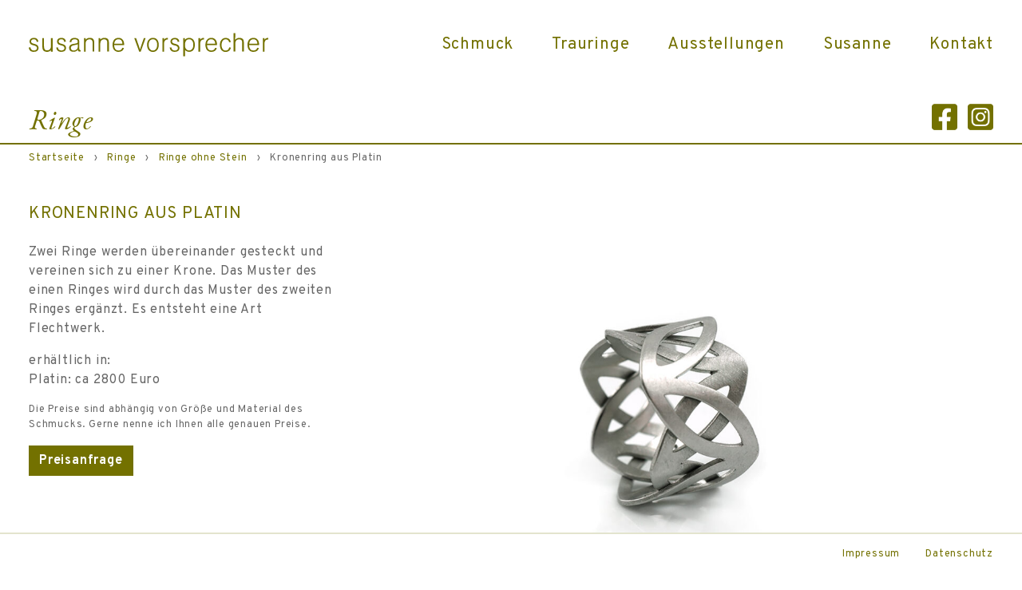

--- FILE ---
content_type: text/html; charset=UTF-8
request_url: https://susannevorsprecher.de/ringe/ringe-ohne-stein/kronenring-2/
body_size: 14374
content:
<!DOCTYPE html>
<html class="no-js" lang="de_DE">
<head>
  <meta charset="UTF-8">
  <meta http-equiv="x-ua-compatible" content="ie=edge">
  <meta name="viewport" content="width=device-width, initial-scale=1">
  <script>document.documentElement.className = document.documentElement.className.replace(/\'no-js\'/g, 'js')</script>
  <title>Kronenring aus Platin &#8211; Susanne Vorsprecher</title>
<meta name='robots' content='max-image-preview:large' />
<link rel="alternate" title="oEmbed (JSON)" type="application/json+oembed" href="https://susannevorsprecher.de/wp-json/oembed/1.0/embed?url=https%3A%2F%2Fsusannevorsprecher.de%2Fringe%2Fringe-ohne-stein%2Fkronenring-2%2F" />
<link rel="alternate" title="oEmbed (XML)" type="text/xml+oembed" href="https://susannevorsprecher.de/wp-json/oembed/1.0/embed?url=https%3A%2F%2Fsusannevorsprecher.de%2Fringe%2Fringe-ohne-stein%2Fkronenring-2%2F&#038;format=xml" />
<style id='wp-img-auto-sizes-contain-inline-css' type='text/css'>
img:is([sizes=auto i],[sizes^="auto," i]){contain-intrinsic-size:3000px 1500px}
/*# sourceURL=wp-img-auto-sizes-contain-inline-css */
</style>
<style id='wp-block-library-inline-css' type='text/css'>
:root{--wp-block-synced-color:#7a00df;--wp-block-synced-color--rgb:122,0,223;--wp-bound-block-color:var(--wp-block-synced-color);--wp-editor-canvas-background:#ddd;--wp-admin-theme-color:#007cba;--wp-admin-theme-color--rgb:0,124,186;--wp-admin-theme-color-darker-10:#006ba1;--wp-admin-theme-color-darker-10--rgb:0,107,160.5;--wp-admin-theme-color-darker-20:#005a87;--wp-admin-theme-color-darker-20--rgb:0,90,135;--wp-admin-border-width-focus:2px}@media (min-resolution:192dpi){:root{--wp-admin-border-width-focus:1.5px}}.wp-element-button{cursor:pointer}:root .has-very-light-gray-background-color{background-color:#eee}:root .has-very-dark-gray-background-color{background-color:#313131}:root .has-very-light-gray-color{color:#eee}:root .has-very-dark-gray-color{color:#313131}:root .has-vivid-green-cyan-to-vivid-cyan-blue-gradient-background{background:linear-gradient(135deg,#00d084,#0693e3)}:root .has-purple-crush-gradient-background{background:linear-gradient(135deg,#34e2e4,#4721fb 50%,#ab1dfe)}:root .has-hazy-dawn-gradient-background{background:linear-gradient(135deg,#faaca8,#dad0ec)}:root .has-subdued-olive-gradient-background{background:linear-gradient(135deg,#fafae1,#67a671)}:root .has-atomic-cream-gradient-background{background:linear-gradient(135deg,#fdd79a,#004a59)}:root .has-nightshade-gradient-background{background:linear-gradient(135deg,#330968,#31cdcf)}:root .has-midnight-gradient-background{background:linear-gradient(135deg,#020381,#2874fc)}:root{--wp--preset--font-size--normal:16px;--wp--preset--font-size--huge:42px}.has-regular-font-size{font-size:1em}.has-larger-font-size{font-size:2.625em}.has-normal-font-size{font-size:var(--wp--preset--font-size--normal)}.has-huge-font-size{font-size:var(--wp--preset--font-size--huge)}.has-text-align-center{text-align:center}.has-text-align-left{text-align:left}.has-text-align-right{text-align:right}.has-fit-text{white-space:nowrap!important}#end-resizable-editor-section{display:none}.aligncenter{clear:both}.items-justified-left{justify-content:flex-start}.items-justified-center{justify-content:center}.items-justified-right{justify-content:flex-end}.items-justified-space-between{justify-content:space-between}.screen-reader-text{border:0;clip-path:inset(50%);height:1px;margin:-1px;overflow:hidden;padding:0;position:absolute;width:1px;word-wrap:normal!important}.screen-reader-text:focus{background-color:#ddd;clip-path:none;color:#444;display:block;font-size:1em;height:auto;left:5px;line-height:normal;padding:15px 23px 14px;text-decoration:none;top:5px;width:auto;z-index:100000}html :where(.has-border-color){border-style:solid}html :where([style*=border-top-color]){border-top-style:solid}html :where([style*=border-right-color]){border-right-style:solid}html :where([style*=border-bottom-color]){border-bottom-style:solid}html :where([style*=border-left-color]){border-left-style:solid}html :where([style*=border-width]){border-style:solid}html :where([style*=border-top-width]){border-top-style:solid}html :where([style*=border-right-width]){border-right-style:solid}html :where([style*=border-bottom-width]){border-bottom-style:solid}html :where([style*=border-left-width]){border-left-style:solid}html :where(img[class*=wp-image-]){height:auto;max-width:100%}:where(figure){margin:0 0 1em}html :where(.is-position-sticky){--wp-admin--admin-bar--position-offset:var(--wp-admin--admin-bar--height,0px)}@media screen and (max-width:600px){html :where(.is-position-sticky){--wp-admin--admin-bar--position-offset:0px}}

/*# sourceURL=wp-block-library-inline-css */
</style><style id='global-styles-inline-css' type='text/css'>
:root{--wp--preset--aspect-ratio--square: 1;--wp--preset--aspect-ratio--4-3: 4/3;--wp--preset--aspect-ratio--3-4: 3/4;--wp--preset--aspect-ratio--3-2: 3/2;--wp--preset--aspect-ratio--2-3: 2/3;--wp--preset--aspect-ratio--16-9: 16/9;--wp--preset--aspect-ratio--9-16: 9/16;--wp--preset--color--black: #000000;--wp--preset--color--cyan-bluish-gray: #abb8c3;--wp--preset--color--white: #ffffff;--wp--preset--color--pale-pink: #f78da7;--wp--preset--color--vivid-red: #cf2e2e;--wp--preset--color--luminous-vivid-orange: #ff6900;--wp--preset--color--luminous-vivid-amber: #fcb900;--wp--preset--color--light-green-cyan: #7bdcb5;--wp--preset--color--vivid-green-cyan: #00d084;--wp--preset--color--pale-cyan-blue: #8ed1fc;--wp--preset--color--vivid-cyan-blue: #0693e3;--wp--preset--color--vivid-purple: #9b51e0;--wp--preset--gradient--vivid-cyan-blue-to-vivid-purple: linear-gradient(135deg,rgb(6,147,227) 0%,rgb(155,81,224) 100%);--wp--preset--gradient--light-green-cyan-to-vivid-green-cyan: linear-gradient(135deg,rgb(122,220,180) 0%,rgb(0,208,130) 100%);--wp--preset--gradient--luminous-vivid-amber-to-luminous-vivid-orange: linear-gradient(135deg,rgb(252,185,0) 0%,rgb(255,105,0) 100%);--wp--preset--gradient--luminous-vivid-orange-to-vivid-red: linear-gradient(135deg,rgb(255,105,0) 0%,rgb(207,46,46) 100%);--wp--preset--gradient--very-light-gray-to-cyan-bluish-gray: linear-gradient(135deg,rgb(238,238,238) 0%,rgb(169,184,195) 100%);--wp--preset--gradient--cool-to-warm-spectrum: linear-gradient(135deg,rgb(74,234,220) 0%,rgb(151,120,209) 20%,rgb(207,42,186) 40%,rgb(238,44,130) 60%,rgb(251,105,98) 80%,rgb(254,248,76) 100%);--wp--preset--gradient--blush-light-purple: linear-gradient(135deg,rgb(255,206,236) 0%,rgb(152,150,240) 100%);--wp--preset--gradient--blush-bordeaux: linear-gradient(135deg,rgb(254,205,165) 0%,rgb(254,45,45) 50%,rgb(107,0,62) 100%);--wp--preset--gradient--luminous-dusk: linear-gradient(135deg,rgb(255,203,112) 0%,rgb(199,81,192) 50%,rgb(65,88,208) 100%);--wp--preset--gradient--pale-ocean: linear-gradient(135deg,rgb(255,245,203) 0%,rgb(182,227,212) 50%,rgb(51,167,181) 100%);--wp--preset--gradient--electric-grass: linear-gradient(135deg,rgb(202,248,128) 0%,rgb(113,206,126) 100%);--wp--preset--gradient--midnight: linear-gradient(135deg,rgb(2,3,129) 0%,rgb(40,116,252) 100%);--wp--preset--font-size--small: 13px;--wp--preset--font-size--medium: 20px;--wp--preset--font-size--large: 36px;--wp--preset--font-size--x-large: 42px;--wp--preset--spacing--20: 0.44rem;--wp--preset--spacing--30: 0.67rem;--wp--preset--spacing--40: 1rem;--wp--preset--spacing--50: 1.5rem;--wp--preset--spacing--60: 2.25rem;--wp--preset--spacing--70: 3.38rem;--wp--preset--spacing--80: 5.06rem;--wp--preset--shadow--natural: 6px 6px 9px rgba(0, 0, 0, 0.2);--wp--preset--shadow--deep: 12px 12px 50px rgba(0, 0, 0, 0.4);--wp--preset--shadow--sharp: 6px 6px 0px rgba(0, 0, 0, 0.2);--wp--preset--shadow--outlined: 6px 6px 0px -3px rgb(255, 255, 255), 6px 6px rgb(0, 0, 0);--wp--preset--shadow--crisp: 6px 6px 0px rgb(0, 0, 0);}:where(.is-layout-flex){gap: 0.5em;}:where(.is-layout-grid){gap: 0.5em;}body .is-layout-flex{display: flex;}.is-layout-flex{flex-wrap: wrap;align-items: center;}.is-layout-flex > :is(*, div){margin: 0;}body .is-layout-grid{display: grid;}.is-layout-grid > :is(*, div){margin: 0;}:where(.wp-block-columns.is-layout-flex){gap: 2em;}:where(.wp-block-columns.is-layout-grid){gap: 2em;}:where(.wp-block-post-template.is-layout-flex){gap: 1.25em;}:where(.wp-block-post-template.is-layout-grid){gap: 1.25em;}.has-black-color{color: var(--wp--preset--color--black) !important;}.has-cyan-bluish-gray-color{color: var(--wp--preset--color--cyan-bluish-gray) !important;}.has-white-color{color: var(--wp--preset--color--white) !important;}.has-pale-pink-color{color: var(--wp--preset--color--pale-pink) !important;}.has-vivid-red-color{color: var(--wp--preset--color--vivid-red) !important;}.has-luminous-vivid-orange-color{color: var(--wp--preset--color--luminous-vivid-orange) !important;}.has-luminous-vivid-amber-color{color: var(--wp--preset--color--luminous-vivid-amber) !important;}.has-light-green-cyan-color{color: var(--wp--preset--color--light-green-cyan) !important;}.has-vivid-green-cyan-color{color: var(--wp--preset--color--vivid-green-cyan) !important;}.has-pale-cyan-blue-color{color: var(--wp--preset--color--pale-cyan-blue) !important;}.has-vivid-cyan-blue-color{color: var(--wp--preset--color--vivid-cyan-blue) !important;}.has-vivid-purple-color{color: var(--wp--preset--color--vivid-purple) !important;}.has-black-background-color{background-color: var(--wp--preset--color--black) !important;}.has-cyan-bluish-gray-background-color{background-color: var(--wp--preset--color--cyan-bluish-gray) !important;}.has-white-background-color{background-color: var(--wp--preset--color--white) !important;}.has-pale-pink-background-color{background-color: var(--wp--preset--color--pale-pink) !important;}.has-vivid-red-background-color{background-color: var(--wp--preset--color--vivid-red) !important;}.has-luminous-vivid-orange-background-color{background-color: var(--wp--preset--color--luminous-vivid-orange) !important;}.has-luminous-vivid-amber-background-color{background-color: var(--wp--preset--color--luminous-vivid-amber) !important;}.has-light-green-cyan-background-color{background-color: var(--wp--preset--color--light-green-cyan) !important;}.has-vivid-green-cyan-background-color{background-color: var(--wp--preset--color--vivid-green-cyan) !important;}.has-pale-cyan-blue-background-color{background-color: var(--wp--preset--color--pale-cyan-blue) !important;}.has-vivid-cyan-blue-background-color{background-color: var(--wp--preset--color--vivid-cyan-blue) !important;}.has-vivid-purple-background-color{background-color: var(--wp--preset--color--vivid-purple) !important;}.has-black-border-color{border-color: var(--wp--preset--color--black) !important;}.has-cyan-bluish-gray-border-color{border-color: var(--wp--preset--color--cyan-bluish-gray) !important;}.has-white-border-color{border-color: var(--wp--preset--color--white) !important;}.has-pale-pink-border-color{border-color: var(--wp--preset--color--pale-pink) !important;}.has-vivid-red-border-color{border-color: var(--wp--preset--color--vivid-red) !important;}.has-luminous-vivid-orange-border-color{border-color: var(--wp--preset--color--luminous-vivid-orange) !important;}.has-luminous-vivid-amber-border-color{border-color: var(--wp--preset--color--luminous-vivid-amber) !important;}.has-light-green-cyan-border-color{border-color: var(--wp--preset--color--light-green-cyan) !important;}.has-vivid-green-cyan-border-color{border-color: var(--wp--preset--color--vivid-green-cyan) !important;}.has-pale-cyan-blue-border-color{border-color: var(--wp--preset--color--pale-cyan-blue) !important;}.has-vivid-cyan-blue-border-color{border-color: var(--wp--preset--color--vivid-cyan-blue) !important;}.has-vivid-purple-border-color{border-color: var(--wp--preset--color--vivid-purple) !important;}.has-vivid-cyan-blue-to-vivid-purple-gradient-background{background: var(--wp--preset--gradient--vivid-cyan-blue-to-vivid-purple) !important;}.has-light-green-cyan-to-vivid-green-cyan-gradient-background{background: var(--wp--preset--gradient--light-green-cyan-to-vivid-green-cyan) !important;}.has-luminous-vivid-amber-to-luminous-vivid-orange-gradient-background{background: var(--wp--preset--gradient--luminous-vivid-amber-to-luminous-vivid-orange) !important;}.has-luminous-vivid-orange-to-vivid-red-gradient-background{background: var(--wp--preset--gradient--luminous-vivid-orange-to-vivid-red) !important;}.has-very-light-gray-to-cyan-bluish-gray-gradient-background{background: var(--wp--preset--gradient--very-light-gray-to-cyan-bluish-gray) !important;}.has-cool-to-warm-spectrum-gradient-background{background: var(--wp--preset--gradient--cool-to-warm-spectrum) !important;}.has-blush-light-purple-gradient-background{background: var(--wp--preset--gradient--blush-light-purple) !important;}.has-blush-bordeaux-gradient-background{background: var(--wp--preset--gradient--blush-bordeaux) !important;}.has-luminous-dusk-gradient-background{background: var(--wp--preset--gradient--luminous-dusk) !important;}.has-pale-ocean-gradient-background{background: var(--wp--preset--gradient--pale-ocean) !important;}.has-electric-grass-gradient-background{background: var(--wp--preset--gradient--electric-grass) !important;}.has-midnight-gradient-background{background: var(--wp--preset--gradient--midnight) !important;}.has-small-font-size{font-size: var(--wp--preset--font-size--small) !important;}.has-medium-font-size{font-size: var(--wp--preset--font-size--medium) !important;}.has-large-font-size{font-size: var(--wp--preset--font-size--large) !important;}.has-x-large-font-size{font-size: var(--wp--preset--font-size--x-large) !important;}
/*# sourceURL=global-styles-inline-css */
</style>

<style id='classic-theme-styles-inline-css' type='text/css'>
/*! This file is auto-generated */
.wp-block-button__link{color:#fff;background-color:#32373c;border-radius:9999px;box-shadow:none;text-decoration:none;padding:calc(.667em + 2px) calc(1.333em + 2px);font-size:1.125em}.wp-block-file__button{background:#32373c;color:#fff;text-decoration:none}
/*# sourceURL=/wp-includes/css/classic-themes.min.css */
</style>
<link rel='stylesheet' id='main-css' href='https://susannevorsprecher.de/wp-content/themes/susanne-vorsprecher/assets/main.css?ver=1698829527' type='text/css' media='all' />
<link rel='stylesheet' id='dashicons-css' href='https://susannevorsprecher.de/wp-includes/css/dashicons.min.css?ver=6.9' type='text/css' media='all' />
<link rel='stylesheet' id='acf-global-css' href='https://susannevorsprecher.de/wp-content/plugins/advanced-custom-fields-pro/assets/build/css/acf-global.css?ver=5.12.2' type='text/css' media='all' />
<link rel='stylesheet' id='acf-input-css' href='https://susannevorsprecher.de/wp-content/plugins/advanced-custom-fields-pro/assets/build/css/acf-input.css?ver=5.12.2' type='text/css' media='all' />
<link rel='stylesheet' id='acf-pro-input-css' href='https://susannevorsprecher.de/wp-content/plugins/advanced-custom-fields-pro/assets/build/css/pro/acf-pro-input.css?ver=5.12.2' type='text/css' media='all' />
<link rel='stylesheet' id='select2-css' href='https://susannevorsprecher.de/wp-content/plugins/advanced-custom-fields-pro/assets/inc/select2/4/select2.min.css?ver=4.0.13' type='text/css' media='all' />
<link rel='stylesheet' id='acf-datepicker-css' href='https://susannevorsprecher.de/wp-content/plugins/advanced-custom-fields-pro/assets/inc/datepicker/jquery-ui.min.css?ver=1.11.4' type='text/css' media='all' />
<link rel='stylesheet' id='acf-timepicker-css' href='https://susannevorsprecher.de/wp-content/plugins/advanced-custom-fields-pro/assets/inc/timepicker/jquery-ui-timepicker-addon.min.css?ver=1.6.1' type='text/css' media='all' />
<link rel='stylesheet' id='wp-color-picker-css' href='https://susannevorsprecher.de/wp-admin/css/color-picker.min.css?ver=6.9' type='text/css' media='all' />
<link rel='stylesheet' id='wp-codemirror-css' href='https://susannevorsprecher.de/wp-includes/js/codemirror/codemirror.min.css?ver=5.29.1-alpha-ee20357' type='text/css' media='all' />
<link rel='stylesheet' id='code-editor-css' href='https://susannevorsprecher.de/wp-admin/css/code-editor.min.css?ver=6.9' type='text/css' media='all' />
<link rel='stylesheet' id='acf-extended-css' href='https://susannevorsprecher.de/wp-content/plugins/acf-extended/assets/css/acfe.min.css?ver=0.8.8.7' type='text/css' media='all' />
<link rel='stylesheet' id='acf-extended-input-css' href='https://susannevorsprecher.de/wp-content/plugins/acf-extended/assets/css/acfe-input.min.css?ver=0.8.8.7' type='text/css' media='all' />
<script type="text/javascript" src="https://susannevorsprecher.de/wp-includes/js/jquery/jquery.min.js?ver=3.7.1" id="jquery-core-js"></script>
<script type="text/javascript" src="https://susannevorsprecher.de/wp-includes/js/jquery/jquery-migrate.min.js?ver=3.4.1" id="jquery-migrate-js"></script>
<script type="text/javascript" src="https://susannevorsprecher.de/wp-includes/js/jquery/ui/core.min.js?ver=1.13.3" id="jquery-ui-core-js"></script>
<script type="text/javascript" src="https://susannevorsprecher.de/wp-includes/js/jquery/ui/mouse.min.js?ver=1.13.3" id="jquery-ui-mouse-js"></script>
<script type="text/javascript" src="https://susannevorsprecher.de/wp-includes/js/jquery/ui/sortable.min.js?ver=1.13.3" id="jquery-ui-sortable-js"></script>
<script type="text/javascript" src="https://susannevorsprecher.de/wp-includes/js/jquery/ui/resizable.min.js?ver=1.13.3" id="jquery-ui-resizable-js"></script>
<script type="text/javascript" id="acf-js-extra">
/* <![CDATA[ */
var acfL10n = {"Are you sure?":"Wirklich entfernen?","Yes":"Ja","No":"Nein","Remove":"Entfernen","Cancel":"Abbrechen","The changes you made will be lost if you navigate away from this page":"Die vorgenommenen \u00c4nderungen gehen verloren wenn diese Seite verlassen wird","Validation successful":"\u00dcberpr\u00fcfung erfolgreich","Validation failed":"\u00dcberpr\u00fcfung fehlgeschlagen","1 field requires attention":"F\u00fcr 1 Feld ist eine Aktualisierung notwendig","%d fields require attention":"F\u00fcr %d Felder ist eine Aktualisierung notwendig","Edit field group":"Feldgruppe bearbeiten","Select Image":"Bild ausw\u00e4hlen","Edit Image":"Bild bearbeiten","Update Image":"Bild aktualisieren","All images":"Alle Bilder","Select File":"Datei ausw\u00e4hlen","Edit File":"Datei bearbeiten","Update File":"Datei aktualisieren","Maximum values reached ( {max} values )":"Maximum der Eintr\u00e4ge mit ({max} Eintr\u00e4ge) erreicht","Loading":"Lade","No matches found":"Keine \u00dcbereinstimmung gefunden","Sorry, this browser does not support geolocation":"Dieser Browser unterst\u00fctzt keine Geo-Lokation","Minimum rows reached ({min} rows)":"Mindestzahl der Eintr\u00e4ge hat ({min} Reihen) erreicht","Maximum rows reached ({max} rows)":"H\u00f6chstzahl der Eintr\u00e4ge hat ({max} Reihen) erreicht","layout":"Layout","layouts":"Eintr\u00e4ge","This field requires at least {min} {label} {identifier}":"Dieses Feld erfordert mindestens {min} {label} {identifier}","This field has a limit of {max} {label} {identifier}":"Dieses Feld erlaubt h\u00f6chstens {max} {label} {identifier}","{available} {label} {identifier} available (max {max})":"{available} {label} {identifier} m\u00f6glich (max {max})","{required} {label} {identifier} required (min {min})":"{required} {label} {identifier} erforderlich (min {min})","Flexible Content requires at least 1 layout":"Flexibler Inhalt ben\u00f6tigt mindestens ein Layout","Add Image to Gallery":"Bild zur Galerie hinzuf\u00fcgen","Maximum selection reached":"Maximale Auswahl erreicht","Select.verb":"Ausw\u00e4hlen","Edit.verb":"Bearbeiten","Update.verb":"Aktualisieren","Uploaded to this post":"Zu diesem Beitrag hochgeladen","Expand Details":"Details einblenden","Collapse Details":"Details ausblenden","Restricted":"Eingeschr\u00e4nkt"};
//# sourceURL=acf-js-extra
/* ]]> */
</script>
<script type="text/javascript" src="https://susannevorsprecher.de/wp-content/plugins/advanced-custom-fields-pro/assets/build/js/acf.min.js?ver=5.12.2" id="acf-js"></script>
<script type="text/javascript" src="https://susannevorsprecher.de/wp-content/plugins/advanced-custom-fields-pro/assets/build/js/acf-input.min.js?ver=5.12.2" id="acf-input-js"></script>
<script type="text/javascript" src="https://susannevorsprecher.de/wp-content/plugins/advanced-custom-fields-pro/assets/build/js/pro/acf-pro-input.min.js?ver=5.12.2" id="acf-pro-input-js"></script>
<script type="text/javascript" src="https://susannevorsprecher.de/wp-content/plugins/advanced-custom-fields-pro/assets/inc/select2/4/select2.full.min.js?ver=4.0.13" id="select2-js"></script>
<script type="text/javascript" src="https://susannevorsprecher.de/wp-includes/js/jquery/ui/datepicker.min.js?ver=1.13.3" id="jquery-ui-datepicker-js"></script>
<script type="text/javascript" id="jquery-ui-datepicker-js-after">
/* <![CDATA[ */
jQuery(function(jQuery){jQuery.datepicker.setDefaults({"closeText":"Schlie\u00dfen","currentText":"Heute","monthNames":["Januar","Februar","M\u00e4rz","April","Mai","Juni","Juli","August","September","Oktober","November","Dezember"],"monthNamesShort":["Jan.","Feb.","M\u00e4rz","Apr.","Mai","Juni","Juli","Aug.","Sep.","Okt.","Nov.","Dez."],"nextText":"Weiter","prevText":"Zur\u00fcck","dayNames":["Sonntag","Montag","Dienstag","Mittwoch","Donnerstag","Freitag","Samstag"],"dayNamesShort":["So.","Mo.","Di.","Mi.","Do.","Fr.","Sa."],"dayNamesMin":["S","M","D","M","D","F","S"],"dateFormat":"dd.mm.yy","firstDay":1,"isRTL":false});});
//# sourceURL=jquery-ui-datepicker-js-after
/* ]]> */
</script>
<script type="text/javascript" src="https://susannevorsprecher.de/wp-content/plugins/advanced-custom-fields-pro/assets/inc/timepicker/jquery-ui-timepicker-addon.min.js?ver=1.6.1" id="acf-timepicker-js"></script>
<script type="text/javascript" src="https://susannevorsprecher.de/wp-includes/js/jquery/ui/draggable.min.js?ver=1.13.3" id="jquery-ui-draggable-js"></script>
<script type="text/javascript" src="https://susannevorsprecher.de/wp-includes/js/jquery/ui/slider.min.js?ver=1.13.3" id="jquery-ui-slider-js"></script>
<script type="text/javascript" src="https://susannevorsprecher.de/wp-includes/js/jquery/jquery.ui.touch-punch.js?ver=0.2.2" id="jquery-touch-punch-js"></script>
<script type="text/javascript" src="https://susannevorsprecher.de/wp-admin/js/iris.min.js?ver=1.0.7" id="iris-js"></script>
<script type="text/javascript" src="https://susannevorsprecher.de/wp-includes/js/dist/hooks.min.js?ver=dd5603f07f9220ed27f1" id="wp-hooks-js"></script>
<script type="text/javascript" src="https://susannevorsprecher.de/wp-includes/js/dist/i18n.min.js?ver=c26c3dc7bed366793375" id="wp-i18n-js"></script>
<script type="text/javascript" id="wp-i18n-js-after">
/* <![CDATA[ */
wp.i18n.setLocaleData( { 'text direction\u0004ltr': [ 'ltr' ] } );
//# sourceURL=wp-i18n-js-after
/* ]]> */
</script>
<script type="text/javascript" id="wp-color-picker-js-translations">
/* <![CDATA[ */
( function( domain, translations ) {
	var localeData = translations.locale_data[ domain ] || translations.locale_data.messages;
	localeData[""].domain = domain;
	wp.i18n.setLocaleData( localeData, domain );
} )( "default", {"translation-revision-date":"2026-01-20 18:08:09+0000","generator":"GlotPress\/4.0.3","domain":"messages","locale_data":{"messages":{"":{"domain":"messages","plural-forms":"nplurals=2; plural=n != 1;","lang":"de"},"Clear color":["Farbe l\u00f6schen"],"Select default color":["Standardfarbe ausw\u00e4hlen"],"Color value":["Farbwert"],"Select Color":["Farbe ausw\u00e4hlen"],"Clear":["Leeren"],"Default":["Standard"]}},"comment":{"reference":"wp-admin\/js\/color-picker.js"}} );
//# sourceURL=wp-color-picker-js-translations
/* ]]> */
</script>
<script type="text/javascript" src="https://susannevorsprecher.de/wp-admin/js/color-picker.min.js?ver=6.9" id="wp-color-picker-js"></script>
<script type="text/javascript" src="https://susannevorsprecher.de/wp-content/plugins/advanced-custom-fields-pro/assets/inc/color-picker-alpha/wp-color-picker-alpha.js?ver=3.0.0" id="acf-color-picker-alpha-js"></script>
<script type="text/javascript" src="https://susannevorsprecher.de/wp-includes/js/codemirror/codemirror.min.js?ver=5.29.1-alpha-ee20357" id="wp-codemirror-js"></script>
<script type="text/javascript" src="https://susannevorsprecher.de/wp-includes/js/underscore.min.js?ver=1.13.7" id="underscore-js"></script>
<script type="text/javascript" src="https://susannevorsprecher.de/wp-admin/js/code-editor.min.js?ver=6.9" id="code-editor-js"></script>
<script type="text/javascript" src="https://susannevorsprecher.de/wp-content/plugins/acf-extended/assets/js/acfe.min.js?ver=0.8.8.7" id="acf-extended-js"></script>
<script type="text/javascript" src="https://susannevorsprecher.de/wp-content/plugins/acf-extended/assets/js/acfe-input.min.js?ver=0.8.8.7" id="acf-extended-input-js"></script>
<link rel="https://api.w.org/" href="https://susannevorsprecher.de/wp-json/" /><link rel="canonical" href="https://susannevorsprecher.de/ringe/ringe-ohne-stein/kronenring-2/" />

</head>

<body class="wp-singular product-template-default single single-product postid-209 wp-theme-susanne-vorsprecher">

  <nav class="navbar navbar-light navbar-expand-lg bg-light fixed-top">
    <div class="container-xxl pt-3 py-lg-4">
        <a class="navbar-brand me-xl-5 pe-xl-5" href="https://susannevorsprecher.de">
          <img src=https://susannevorsprecher.de/wp-content/themes/susanne-vorsprecher/assets/images/susanne-vorsprecher-logo.svg alt="susanne vorsprecher" />
        </a>
        <button class="navbar-toggler px-0" type="button" data-bs-toggle="collapse" data-bs-target="#navbar-main" aria-controls="navbarsExampleDefault" aria-expanded="false" aria-label="Toggle navigation">
            <span class="navbar-toggler-icon"></span>
        </button>
        <div class="collapse navbar-collapse" id="navbar-main">
            <ul class="navbar-nav ms-auto py-lg-0 py-5">
                                    <li class="nav-item dropdown">
                        <a class="nav-link dropdown-toggle" href="/schmuck/" id="dropdown-schmuck" data-bs-toggle="dropdown" aria-haspopup="true" aria-expanded="false">
                            Schmuck
                                                    </a>
                        <div class="dropdown-menu ps-2" aria-labelledby="dropdown-schmuck">
                                                            <a class="dropdown-item" href="/ringe/">Ringe</a>
                                                            <a class="dropdown-item" href="/trauringe/">Trauringe</a>
                                                            <a class="dropdown-item" href="/ketten/">Ketten</a>
                                                            <a class="dropdown-item" href="/armreifen/">Armreifen</a>
                                                            <a class="dropdown-item" href="/ohrschmuck/">Ohrschmuck</a>
                                                            <a class="dropdown-item" href="/broschen/">Broschen</a>
                                                            <a class="dropdown-item" href="/kinderschmuck/">Kinderschmuck</a>
                                                            <a class="dropdown-item" href="/maennerschmuck/">Männerschmuck</a>
                                                    </div>
                                        </li>
                                        <li class="nav-item ">
                        <a class="nav-link" href="/trauringe/">
                            Trauringe
                                                    </a>
                                        </li>
                                        <li class="nav-item ">
                        <a class="nav-link" href="https://susannevorsprecher.de/ausstellungen/">
                            Ausstellungen
                                                    </a>
                                        </li>
                                        <li class="nav-item ">
                        <a class="nav-link" href="https://susannevorsprecher.de/susanne/">
                            Susanne
                                                    </a>
                                        </li>
                                        <li class="nav-item ">
                        <a class="nav-link" href="https://susannevorsprecher.de/kontakt/">
                            Kontakt
                                                    </a>
                                        </li>
                </ul>
            <ul class="navbar-nav footer d-block py-5 d-md-none">
                <li class="nav-item ">
                        <a class="nav-link" href="https://susannevorsprecher.de/impressum/">
                            Impressum
                                                    </a>
                    </li>
                <li class="nav-item ">
                        <a class="nav-link" href="https://susannevorsprecher.de/datenschutz/">
                            Datenschutz
                                                    </a>
                    </li>
                </ul>
        </div>
    </div>
</nav>


  <div class="container-fluid page-title">
  <div class="container-xxl">
    <div class="row">
      <div class="col">
        <h1>Ringe</h1>
      </div>
      <div class="col-auto d-none d-md-block">
        <a href="https://www.facebook.com/susanne.vorsprecher/" class="socials"><img src="https://susannevorsprecher.de/wp-content/themes/susanne-vorsprecher/assets/images/facebook-square-brands.png" alt="Facebook" class="w-100" /></a>
        <a href="https://www.instagram.com/susannevorsprecher/" class="socials ms-2"><img src="https://susannevorsprecher.de/wp-content/themes/susanne-vorsprecher/assets/images/instagram-square-brands.png" alt="Instagram" class="w-100" /></a>
      </div>
    </div>
  </div>
</div>

<div class="container-xxl position-relative">
  

    <div class="row">
    <div class="col-12">
      <div class="breadcrumbs mt-2">
  <a href="https://susannevorsprecher.de">Startseite</a>
      <span class="separator">&rsaquo;</span>
    <a href="https://susannevorsprecher.de/ringe">Ringe</a>
      <span class="separator">&rsaquo;</span>
    <a href="https://susannevorsprecher.de/ringe#ringe-ohne-stein">Ringe ohne Stein</a>
    <span class="separator">&rsaquo;</span>  Kronenring aus Platin
</div>

    </div>
  </div>
  <div class="row mt-5">
    <div class="col-12 col-md-4">
      <h2>Kronenring aus Platin</h2>
      <p>
        Zwei Ringe werden übereinander gesteckt und vereinen sich zu einer Krone. Das Muster des einen Ringes wird durch das Muster des zweiten Ringes ergänzt. Es entsteht eine Art Flechtwerk.
      </p>

      <p>
        erhältlich in:
                  <br/>Platin: ca 2800 Euro
              </p>

      <small class="d-block mb-3">
        Die Preise sind abhängig von Größe und Material des Schmucks. Gerne nenne ich Ihnen alle genauen Preise.
      </small>
      <a href="" data-bs-toggle="modal" data-bs-target="#requestModal" class="btn btn-primary">Preisanfrage</a>
      <div class="modal fade" id="requestModal" tabindex="-1" aria-labelledby="requestModalLabel" aria-hidden="true">
  <div class="modal-dialog modal-xl modal-dialog-centered">
    <div class="modal-content p-3">
      <div class="modal-header">
        <h2>Preisanfrage für Kronenring aus Platin</h2>
        <button type="button" class="btn-close" data-bs-dismiss="modal" aria-label="Close"></button>
      </div>
      <div class="modal-body">
        		<form id="new-request" class="acf-form" action="" method="post">
					<div id="acf-form-data" class="acf-hidden">
		<input type="hidden" id="_acf_screen" name="_acf_screen" value="acf_form"/><input type="hidden" id="_acf_post_id" name="_acf_post_id" value="new_post"/><input type="hidden" id="_acf_validation" name="_acf_validation" value="1"/><input type="hidden" id="_acf_form" name="_acf_form" value="[base64]"/><input type="hidden" id="_acf_nonce" name="_acf_nonce" value="ec39b25e11"/><input type="hidden" id="_acf_changed" name="_acf_changed" value="0"/>	</div>
				<div class="acf-fields acf-form-fields -top">
								<div class="acf-field acf-field-text acf-field-62d7bc52f35f7 is-required col-12 col-md-4" data-name="name" data-type="text" data-key="field_62d7bc52f35f7" data-required="1">
<div class="acf-label">
<label for="acf-field_62d7bddee42a1-field_62d7bddee42a1_field_62d7bc52f35f7">Name <span class="acf-required">*</span></label></div>
<div class="acf-input">
<div class="acf-input-wrap"><input type="text" id="acf-field_62d7bddee42a1-field_62d7bddee42a1_field_62d7bc52f35f7" name="acf[field_62d7bddee42a1][field_62d7bddee42a1_field_62d7bc52f35f7]" required="required"/></div></div>
</div>
<div class="acf-field acf-field-group acf-field-62d7bca9f35fa form-address col-12 col-md-8 acfe-seamless-style acfe-field-group-layout-block" data-name="address" data-type="group" data-key="field_62d7bca9f35fa">
<div class="acf-label">
<label for="acf-field_62d7bddee42a1-field_62d7bddee42a1_field_62d7bca9f35fa">Adresse</label></div>
<div class="acf-input">
<div class="acf-fields -top -border"><div class="acf-field acf-field-text acf-field-62d7bccef35fb col-12 col-md-6" data-name="street" data-type="text" data-key="field_62d7bccef35fb">
<div class="acf-label">
<label for="acf-field_62d7bddee42a1-field_62d7bddee42a1_field_62d7bca9f35fa-field_62d7bccef35fb">Straße, Hausnummer</label></div>
<div class="acf-input">
<div class="acf-input-wrap"><input type="text" id="acf-field_62d7bddee42a1-field_62d7bddee42a1_field_62d7bca9f35fa-field_62d7bccef35fb" name="acf[field_62d7bddee42a1][field_62d7bddee42a1_field_62d7bca9f35fa][field_62d7bccef35fb]"/></div></div>
</div>
<div class="acf-field acf-field-text acf-field-62d7bcdbf35fc col-12 col-md-6" data-name="postcode" data-type="text" data-key="field_62d7bcdbf35fc">
<div class="acf-label">
<label for="acf-field_62d7bddee42a1-field_62d7bddee42a1_field_62d7bca9f35fa-field_62d7bcdbf35fc">PLZ / Ort</label></div>
<div class="acf-input">
<div class="acf-input-wrap"><input type="text" id="acf-field_62d7bddee42a1-field_62d7bddee42a1_field_62d7bca9f35fa-field_62d7bcdbf35fc" name="acf[field_62d7bddee42a1][field_62d7bddee42a1_field_62d7bca9f35fa][field_62d7bcdbf35fc]"/></div></div>
</div>
</div></div>
</div>
<div class="acf-field acf-field-email acf-field-62d7bc60f35f8 is-required col-12 col-md-6" data-name="email" data-type="email" data-key="field_62d7bc60f35f8" data-required="1">
<div class="acf-label">
<label for="acf-field_62d7bddee42a1-field_62d7bddee42a1_field_62d7bc60f35f8">E-Mail-Adresse <span class="acf-required">*</span></label></div>
<div class="acf-input">
<div class="acf-input-wrap"><input type="email" id="acf-field_62d7bddee42a1-field_62d7bddee42a1_field_62d7bc60f35f8" name="acf[field_62d7bddee42a1][field_62d7bddee42a1_field_62d7bc60f35f8]" required="required"/></div></div>
</div>
<div class="acf-field acf-field-number acf-field-62d7bc77f35f9 col-12 col-md-6" data-name="phone" data-type="number" data-key="field_62d7bc77f35f9">
<div class="acf-label">
<label for="acf-field_62d7bddee42a1-field_62d7bddee42a1_field_62d7bc77f35f9">Telefon</label></div>
<div class="acf-input">
<div class="acf-input-wrap"><input type="number" id="acf-field_62d7bddee42a1-field_62d7bddee42a1_field_62d7bc77f35f9" name="acf[field_62d7bddee42a1][field_62d7bddee42a1_field_62d7bc77f35f9]" step="any"/></div></div>
</div>
<div class="acf-field acf-field-post-object acf-field-62d7c0a9e42a5 is-required col-12" data-name="product" data-type="post_object" data-key="field_62d7c0a9e42a5" data-required="1">
<div class="acf-label">
<label for="acf-field_62d7c0a9e42a5">Produkt <span class="acf-required">*</span></label></div>
<div class="acf-input">
<input type="hidden" id="acf-field_62d7c0a9e42a5-input" name="acf[field_62d7c0a9e42a5]"/><select id="acf-field_62d7c0a9e42a5" class="" name="acf[field_62d7c0a9e42a5]" data-ui="1" data-ajax="1" data-multiple="0" data-placeholder="Auswählen" data-allow_null="0"><option value="209" selected="selected" data-i="ID">Kronenring aus Platin</option></select></div>
</div>
<div class="acf-field acf-field-select acf-field-62d7c0c6e42a6 col-12 col-md-6" data-name="material" data-type="select" data-key="field_62d7c0c6e42a6">
<div class="acf-label">
<label for="acf-field_62d7c0c6e42a6">Material</label></div>
<div class="acf-input">
<select id="acf-field_62d7c0c6e42a6" class="" name="acf[field_62d7c0c6e42a6]" data-ui="0" data-ajax="0" data-multiple="0" data-placeholder="Auswählen" data-allow_null="0"><option value="silver">Silber</option><option value="gold">Gold</option><option value="platinum">Platin</option><option value="whitegold">Weißgold</option><option value="yellowgold">Gelbgold</option><option value="palladium">Palladium</option></select></div>
</div>
<div class="acf-field acf-field-text acf-field-62d7c0e8e42a7 col-12 col-md-6" data-name="size" data-type="text" data-key="field_62d7c0e8e42a7">
<div class="acf-label">
<label for="acf-field_62d7c0e8e42a7">Größe/Länge</label></div>
<div class="acf-input">
<div class="acf-input-wrap"><input type="text" id="acf-field_62d7c0e8e42a7" name="acf[field_62d7c0e8e42a7]"/></div></div>
</div>
<div class="acf-field acf-field-true-false acf-field-62d7c116e42a8 form-engraving col-4" data-name="engraving" data-type="true_false" data-key="field_62d7c116e42a8">
<div class="acf-label">
<label for="acf-field_62d7c116e42a8">Gravur</label></div>
<div class="acf-input">
<div class="acf-true-false">
			<input type="hidden" name="acf[field_62d7c116e42a8]" value="0"/>	<label>
		<input type="checkbox" id="acf-field_62d7c116e42a8" name="acf[field_62d7c116e42a8]" value="1" class="" autocomplete="off"/>
										<span class="message">Gravur gewünscht?</span>	</label>
</div>
			</div>
</div>
<div class="acf-field acf-field-text acf-field-62d7c127e42a9 col-8" data-name="engraving_text" data-type="text" data-key="field_62d7c127e42a9" data-conditions="[[{&quot;field&quot;:&quot;field_62d7c116e42a8&quot;,&quot;operator&quot;:&quot;==&quot;,&quot;value&quot;:&quot;1&quot;}]]">
<div class="acf-label">
<label for="acf-field_62d7c127e42a9">Gravurtext</label></div>
<div class="acf-input">
<div class="acf-input-wrap"><input type="text" id="acf-field_62d7c127e42a9" name="acf[field_62d7c127e42a9]"/></div></div>
</div>
<div class="acf-field acf-field-textarea acf-field-63109735f4021 col-12" data-name="comment" data-type="textarea" data-key="field_63109735f4021">
<div class="acf-label">
<label for="acf-field_63109735f4021">Bemerkungen</label></div>
<div class="acf-input">
<textarea id="acf-field_63109735f4021" name="acf[field_63109735f4021]" rows="8"></textarea></div>
</div>
<div class="acf-field acf-field-textarea acf-field-6310976df4022 form-notes" data-name="notes" data-type="textarea" data-key="field_6310976df4022">
<div class="acf-label">
<label for="acf-field_6310976df4022">Notizen</label><p class="description">Eigene Notizen zur Kundenanfrage</p></div>
<div class="acf-input">
<textarea id="acf-field_6310976df4022" name="acf[field_6310976df4022]" rows="8"></textarea></div>
</div>
<div class="acf-field acf-field-true-false acf-field-6310a848c3026 is-required form-privacypolicy col-12" data-name="privacy_policy" data-type="true_false" data-key="field_6310a848c3026" data-required="1">
<div class="acf-label">
<label for="acf-field_6310a848c3026">Datenschutz <span class="acf-required">*</span></label></div>
<div class="acf-input">
<div class="acf-true-false">
			<input type="hidden" name="acf[field_6310a848c3026]" value="0"/>	<label>
		<input type="checkbox" id="acf-field_6310a848c3026" name="acf[field_6310a848c3026]" value="1" class="" autocomplete="off"/>
										<span class="message">Ich stimme der elektronischen Speicherung meiner oben angegebenen Daten zwecks Bearbeitung meiner Anfrage und diese betreffende Anschlussfragen zu. Weitere Informationen in der Datenschutzerklärung.</span>	</label>
</div>
			</div>
</div>
<div class="acf-field acf-field-text acf-field--validate-email" style="display:none !important;" data-name="_validate_email" data-type="text" data-key="_validate_email">
<div class="acf-label">
<label for="acf-_validate_email">E-Mail bestätigen</label></div>
<div class="acf-input">
<div class="acf-input-wrap"><input type="text" id="acf-_validate_email" name="acf[_validate_email]"/></div></div>
</div>
							</div>
						<div class="acf-form-submit">
				<input type="submit" class="btn btn-primary" value="Preisanfrage senden" />				<span class="acf-spinner"></span>			</div>
		</form>
		
      </div>
    </div>
  </div>
</div>

    </div>
    <div class="col-12 col-md-8 p-md-5">
      <div class="container position-relative my-5 mt-md-0">
  <div class="gallery-wrapper position-relative">
    <div class="swiper gallery-swiper">
      <div class="swiper-wrapper">
                  <div class="swiper-slide">
            <div class="product-img">
              <img src="https://susannevorsprecher.de/wp-content/uploads/2023/02/kronenring-platin-web-g2-1-1024x575.jpg" alt="" class="w-100" />
            </div>
          </div>
              </div>
    </div>
    <div class="swiper-button-prev">
      <span class="visually-hidden">Zurück</span>
    </div>
    <div class="swiper-button-next">
      <span class="visually-hidden">Vor</span>
    </div>
  </div>
  <div class="swiper-pagination"></div>
</div>

    </div>
  </div>

            <div class="row mt-5">
        <div class="col-9 col-md-4">
          <h3>Varianten</h3>
        </div>
      </div>
      <div class="row mb-md-5">
                  <div class="col-4 col-md-2">
                        <a href="https://susannevorsprecher.de/ringe/ringe-ohne-stein/kronenring/">
              <img src="https://susannevorsprecher.de/wp-content/uploads/2023/02/kronenring-silber-web-v1-2-300x300.jpg" alt="" class="w-100" />
            </a>
          </div>
                  <div class="col-4 col-md-2">
                        <a href="https://susannevorsprecher.de/ringe/ringe-ohne-stein/kronenring-aus-gelbgold/">
              <img src="https://susannevorsprecher.de/wp-content/uploads/2023/02/kronenring-gg-web-v-300x300.jpg" alt="" class="w-100" />
            </a>
          </div>
                  <div class="col-4 col-md-2">
                        <a href="https://susannevorsprecher.de/ringe/ringe-ohne-stein/kronenring-schmal-aus-gelbgold/">
              <img src="https://susannevorsprecher.de/wp-content/uploads/2023/09/r-kronenring-gg-schmal-web-v-300x300.jpg" alt="" class="w-100" />
            </a>
          </div>
              </div>
      </div>

<nav class="navbar navbar-light bg-light fixed-bottom footer-nav d-none d-md-block">
  <div class="container-xxl justify-content-end">
      <div id="navbar-footer">
          <ul class="nav">
              <li class="nav-item ">
                      <a class="nav-link" href="https://susannevorsprecher.de/impressum/">
                          Impressum
                                                </a>
                  </li>
              <li class="nav-item ">
                      <a class="nav-link" href="https://susannevorsprecher.de/datenschutz/">
                          Datenschutz
                                                </a>
                  </li>
              </ul>
      </div>
  </div>
</nav>
<div class="d-block d-md-none px-5 pt-5 mt-2">
  <a href="https://www.facebook.com/susanne.vorsprecher/" class="socials"><img src="https://susannevorsprecher.de/wp-content/themes/susanne-vorsprecher/assets/images/facebook-square-brands.png" alt="Facebook" class="w-100" /></a>
  <a href="https://www.instagram.com/susannevorsprecher/" class="socials ms-2"><img src="https://susannevorsprecher.de/wp-content/themes/susanne-vorsprecher/assets/images/instagram-square-brands.png" alt="Instagram" class="w-100" /></a>
</div>


<script type="speculationrules">
{"prefetch":[{"source":"document","where":{"and":[{"href_matches":"/*"},{"not":{"href_matches":["/wp-*.php","/wp-admin/*","/wp-content/uploads/*","/wp-content/*","/wp-content/plugins/*","/wp-content/themes/susanne-vorsprecher/*","/*\\?(.+)"]}},{"not":{"selector_matches":"a[rel~=\"nofollow\"]"}},{"not":{"selector_matches":".no-prefetch, .no-prefetch a"}}]},"eagerness":"conservative"}]}
</script>
<script type="text/javascript" src="https://susannevorsprecher.de/wp-content/themes/susanne-vorsprecher/assets/vendors.js?ver=1698829527" id="vendors-js"></script>
<script type="text/javascript" id="main-js-extra">
/* <![CDATA[ */
var wp_vars = {"ajaxUrl":"https://susannevorsprecher.de/wp-admin/admin-ajax.php","postNonce":"c5dd4c6848","nameSpaced":{"key1":"value one","key2":"value two"}};
//# sourceURL=main-js-extra
/* ]]> */
</script>
<script type="text/javascript" src="https://susannevorsprecher.de/wp-content/themes/susanne-vorsprecher/assets/main.js?ver=1698829527" id="main-js"></script>
<script>
acf.data = {"select2L10n":{"matches_1":"Es ist ein Ergebnis verf\u00fcgbar, dr\u00fccke die Eingabetaste um es auszuw\u00e4hlen.","matches_n":"Es sind %d Ergebnisse verf\u00fcgbar, benutze die Pfeiltasten um nach oben und unten zu navigieren.","matches_0":"Keine \u00dcbereinstimmungen gefunden","input_too_short_1":"Gib bitte ein oder mehr Zeichen ein","input_too_short_n":"Gib bitte %d oder mehr Zeichen ein","input_too_long_1":"L\u00f6sche bitte ein Zeichen","input_too_long_n":"L\u00f6sche bitte %d Zeichen","selection_too_long_1":"Du kannst nur ein Element ausw\u00e4hlen","selection_too_long_n":"Du kannst nur %d Elemente ausw\u00e4hlen","load_more":"Mehr Ergebnisse laden&hellip;","searching":"Suchen&hellip;","load_fail":"Laden fehlgeschlagen"},"google_map_api":"https:\/\/maps.googleapis.com\/maps\/api\/js?libraries=places&ver=3&callback&language=de_DE","datePickerL10n":{"closeText":"Fertig","currentText":"Heute","nextText":"N\u00e4chstes","prevText":"Vorheriges","weekHeader":"W","monthNames":["Januar","Februar","M\u00e4rz","April","Mai","Juni","Juli","August","September","Oktober","November","Dezember"],"monthNamesShort":["Jan.","Feb.","M\u00e4rz","Apr.","Mai","Juni","Juli","Aug.","Sep.","Okt.","Nov.","Dez."],"dayNames":["Sonntag","Montag","Dienstag","Mittwoch","Donnerstag","Freitag","Samstag"],"dayNamesMin":["S","M","D","M","D","F","S"],"dayNamesShort":["So.","Mo.","Di.","Mi.","Do.","Fr.","Sa."]},"dateTimePickerL10n":{"timeOnlyTitle":"Zeit ausw\u00e4hlen","timeText":"Zeit","hourText":"Stunde","minuteText":"Minute","secondText":"Sekunde","millisecText":"Millisekunde","microsecText":"Mikrosekunde","timezoneText":"Zeitzone","currentText":"Jetzt","closeText":"Fertig","selectText":"Ausw\u00e4hlen","amNames":["Vorm.","Vorm."],"pmNames":["Nachm.","Nachm."]},"colorPickerL10n":{"hex_string":"Hex String","rgba_string":"RGBA String"},"acfe":{"version":"0.8.8.7","home_url":"https:\/\/susannevorsprecher.de","is_admin":false,"is_user_logged_in":false},"mimeTypeIcon":"https:\/\/susannevorsprecher.de\/wp-includes\/images\/media\/default.png","mimeTypes":{"jpg|jpeg|jpe":"image\/jpeg","gif":"image\/gif","png":"image\/png","bmp":"image\/bmp","tiff|tif":"image\/tiff","webp":"image\/webp","avif":"image\/avif","ico":"image\/x-icon","heic":"image\/heic","heif":"image\/heif","heics":"image\/heic-sequence","heifs":"image\/heif-sequence","asf|asx":"video\/x-ms-asf","wmv":"video\/x-ms-wmv","wmx":"video\/x-ms-wmx","wm":"video\/x-ms-wm","avi":"video\/avi","divx":"video\/divx","flv":"video\/x-flv","mov|qt":"video\/quicktime","mpeg|mpg|mpe":"video\/mpeg","mp4|m4v":"video\/mp4","ogv":"video\/ogg","webm":"video\/webm","mkv":"video\/x-matroska","3gp|3gpp":"video\/3gpp","3g2|3gp2":"video\/3gpp2","txt|asc|c|cc|h|srt":"text\/plain","csv":"text\/csv","tsv":"text\/tab-separated-values","ics":"text\/calendar","rtx":"text\/richtext","css":"text\/css","vtt":"text\/vtt","dfxp":"application\/ttaf+xml","mp3|m4a|m4b":"audio\/mpeg","aac":"audio\/aac","ra|ram":"audio\/x-realaudio","wav|x-wav":"audio\/wav","ogg|oga":"audio\/ogg","flac":"audio\/flac","mid|midi":"audio\/midi","wma":"audio\/x-ms-wma","wax":"audio\/x-ms-wax","mka":"audio\/x-matroska","rtf":"application\/rtf","pdf":"application\/pdf","class":"application\/java","tar":"application\/x-tar","zip":"application\/zip","gz|gzip":"application\/x-gzip","rar":"application\/rar","7z":"application\/x-7z-compressed","psd":"application\/octet-stream","xcf":"application\/octet-stream","doc":"application\/msword","pot|pps|ppt":"application\/vnd.ms-powerpoint","wri":"application\/vnd.ms-write","xla|xls|xlt|xlw":"application\/vnd.ms-excel","mdb":"application\/vnd.ms-access","mpp":"application\/vnd.ms-project","docx":"application\/vnd.openxmlformats-officedocument.wordprocessingml.document","docm":"application\/vnd.ms-word.document.macroEnabled.12","dotx":"application\/vnd.openxmlformats-officedocument.wordprocessingml.template","dotm":"application\/vnd.ms-word.template.macroEnabled.12","xlsx":"application\/vnd.openxmlformats-officedocument.spreadsheetml.sheet","xlsm":"application\/vnd.ms-excel.sheet.macroEnabled.12","xlsb":"application\/vnd.ms-excel.sheet.binary.macroEnabled.12","xltx":"application\/vnd.openxmlformats-officedocument.spreadsheetml.template","xltm":"application\/vnd.ms-excel.template.macroEnabled.12","xlam":"application\/vnd.ms-excel.addin.macroEnabled.12","pptx":"application\/vnd.openxmlformats-officedocument.presentationml.presentation","pptm":"application\/vnd.ms-powerpoint.presentation.macroEnabled.12","ppsx":"application\/vnd.openxmlformats-officedocument.presentationml.slideshow","ppsm":"application\/vnd.ms-powerpoint.slideshow.macroEnabled.12","potx":"application\/vnd.openxmlformats-officedocument.presentationml.template","potm":"application\/vnd.ms-powerpoint.template.macroEnabled.12","ppam":"application\/vnd.ms-powerpoint.addin.macroEnabled.12","sldx":"application\/vnd.openxmlformats-officedocument.presentationml.slide","sldm":"application\/vnd.ms-powerpoint.slide.macroEnabled.12","onetoc|onetoc2|onetmp|onepkg":"application\/onenote","oxps":"application\/oxps","xps":"application\/vnd.ms-xpsdocument","odt":"application\/vnd.oasis.opendocument.text","odp":"application\/vnd.oasis.opendocument.presentation","ods":"application\/vnd.oasis.opendocument.spreadsheet","odg":"application\/vnd.oasis.opendocument.graphics","odc":"application\/vnd.oasis.opendocument.chart","odb":"application\/vnd.oasis.opendocument.database","odf":"application\/vnd.oasis.opendocument.formula","wp|wpd":"application\/wordperfect","key":"application\/vnd.apple.keynote","numbers":"application\/vnd.apple.numbers","pages":"application\/vnd.apple.pages"},"admin_url":"https:\/\/susannevorsprecher.de\/wp-admin\/","ajaxurl":"https:\/\/susannevorsprecher.de\/wp-admin\/admin-ajax.php","nonce":"af2886b067","acf_version":"5.12.2","wp_version":"6.9","browser":"chrome","locale":"de_DE","rtl":false,"screen":"acf_form","post_id":"new_post","validation":true,"editor":"classic"};
</script>
<script>
acf.doAction( 'prepare' );
</script>


</body>
</html>


--- FILE ---
content_type: text/javascript
request_url: https://susannevorsprecher.de/wp-content/themes/susanne-vorsprecher/assets/main.js?ver=1698829527
body_size: 2824
content:
/*! For license information please see main.js.LICENSE.txt */
(()=>{"use strict";var e,n={"./assets/css/main.scss":(e,n,t)=>{t.r(n)},"./assets/js/main.tsx":(e,n,t)=>{t.r(n);var o=t("../../../node_modules/fp-ts/es6/function.js"),s=t("../../../node_modules/fp-ts/es6/IOOption.js"),r=t("../../../node_modules/fp-ts-std/dist/esm/DOM.js"),i=t("../../../node_modules/fp-ts/es6/Option.js"),a=t("../../../node_modules/fp-ts/es6/string.js"),u=t("../../../node_modules/swiper/swiper.esm.js");t("../../../node_modules/bootstrap/dist/js/bootstrap.esm.js"),t("./assets/css/main.scss"),(0,o.pipe)(s.of({window}),s.chainFirst((function(e){var n=e.window.document;return(0,o.pipe)(n,r.querySelector(".swiper"),s.map((function(e){return function(e){new u.Swiper(e,{direction:"horizontal",speed:750,modules:[u.Pagination,u.Navigation],pagination:{el:".swiper-pagination",type:"fraction"},navigation:{nextEl:".swiper-button-next",prevEl:".swiper-button-prev"}})}(e)})))})))(),(0,o.pipe)(s.of({document}),s.bind("announcementButton",(function(e){var n=e.document;return(0,o.pipe)(n,r.querySelector(".remove-announcement"))})),s.bind("announcement",(function(e){var n=e.document;return(0,o.pipe)(n,r.querySelector(".announcement"))})),s.map((function(e){var n=e.announcementButton,t=e.announcement;(0,o.pipe)(sessionStorage.getItem("announcementDisplay"),i.fromNullable,i.chain(i.fromPredicate((function(e){return a.Eq.equals(e,"false")}))),i.fold((function(){t.classList.add("show")}),(function(){return o.constVoid}))),r.addEventListener("click")((function(e){return function(){e.preventDefault(),sessionStorage.setItem("announcementDisplay","false"),t.classList.remove("show")}}))(n)()})))()}},t={};function o(e){var s=t[e];if(void 0!==s)return s.exports;var r=t[e]={exports:{}};return n[e](r,r.exports,o),r.exports}o.m=n,e=[],o.O=(n,t,s,r)=>{if(!t){var i=1/0;for(c=0;c<e.length;c++){for(var[t,s,r]=e[c],a=!0,u=0;u<t.length;u++)(!1&r||i>=r)&&Object.keys(o.O).every((e=>o.O[e](t[u])))?t.splice(u--,1):(a=!1,r<i&&(i=r));if(a){e.splice(c--,1);var p=s();void 0!==p&&(n=p)}}return n}r=r||0;for(var c=e.length;c>0&&e[c-1][2]>r;c--)e[c]=e[c-1];e[c]=[t,s,r]},o.d=(e,n)=>{for(var t in n)o.o(n,t)&&!o.o(e,t)&&Object.defineProperty(e,t,{enumerable:!0,get:n[t]})},o.o=(e,n)=>Object.prototype.hasOwnProperty.call(e,n),o.r=e=>{"undefined"!=typeof Symbol&&Symbol.toStringTag&&Object.defineProperty(e,Symbol.toStringTag,{value:"Module"}),Object.defineProperty(e,"__esModule",{value:!0})},(()=>{var e={"assets/main":0};o.O.j=n=>0===e[n];var n=(n,t)=>{var s,r,[i,a,u]=t,p=0;if(i.some((n=>0!==e[n]))){for(s in a)o.o(a,s)&&(o.m[s]=a[s]);if(u)var c=u(o)}for(n&&n(t);p<i.length;p++)r=i[p],o.o(e,r)&&e[r]&&e[r][0](),e[r]=0;return o.O(c)},t=self.webpackChunk=self.webpackChunk||[];t.forEach(n.bind(null,0)),t.push=n.bind(null,t.push.bind(t))})();var s=o.O(void 0,["vendors"],(()=>o("./assets/js/main.tsx")));s=o.O(s)})();
//# sourceMappingURL=main.js.map

--- FILE ---
content_type: text/javascript
request_url: https://susannevorsprecher.de/wp-content/themes/susanne-vorsprecher/assets/vendors.js?ver=1698829527
body_size: 395370
content:
/*! For license information please see vendors.js.LICENSE.txt */
"use strict";(self.webpackChunk=self.webpackChunk||[]).push([["vendors"],{"../../../node_modules/@popperjs/core/lib/createPopper.js":(e,t,n)=>{n.r(t),n.d(t,{createPopper:()=>y,detectOverflow:()=>m.default,popperGenerator:()=>_});var r=n("../../../node_modules/@popperjs/core/lib/dom-utils/getCompositeRect.js"),i=n("../../../node_modules/@popperjs/core/lib/dom-utils/getLayoutRect.js"),o=n("../../../node_modules/@popperjs/core/lib/dom-utils/listScrollParents.js"),s=n("../../../node_modules/@popperjs/core/lib/dom-utils/getOffsetParent.js"),a=n("../../../node_modules/@popperjs/core/lib/dom-utils/getComputedStyle.js"),l=n("../../../node_modules/@popperjs/core/lib/utils/orderModifiers.js"),u=n("../../../node_modules/@popperjs/core/lib/utils/debounce.js"),d=n("../../../node_modules/@popperjs/core/lib/utils/validateModifiers.js"),c=n("../../../node_modules/@popperjs/core/lib/utils/uniqueBy.js"),p=n("../../../node_modules/@popperjs/core/lib/utils/getBasePlacement.js"),f=n("../../../node_modules/@popperjs/core/lib/utils/mergeByName.js"),m=n("../../../node_modules/@popperjs/core/lib/utils/detectOverflow.js"),h=n("../../../node_modules/@popperjs/core/lib/dom-utils/instanceOf.js"),g=n("../../../node_modules/@popperjs/core/lib/enums.js"),v="Popper: Invalid reference or popper argument provided. They must be either a DOM element or virtual element.",b={placement:"bottom",modifiers:[],strategy:"absolute"};function w(){for(var e=arguments.length,t=new Array(e),n=0;n<e;n++)t[n]=arguments[n];return!t.some((function(e){return!(e&&"function"==typeof e.getBoundingClientRect)}))}function _(e){void 0===e&&(e={});var t=e,n=t.defaultModifiers,m=void 0===n?[]:n,_=t.defaultOptions,y=void 0===_?b:_;return function(e,t,n){void 0===n&&(n=y);var _={placement:"bottom",orderedModifiers:[],options:Object.assign({},b,y),modifiersData:{},elements:{reference:e,popper:t},attributes:{},styles:{}},x=[],E=!1,j={state:_,setOptions:function(n){var r="function"==typeof n?n(_.options):n;S(),_.options=Object.assign({},y,_.options,r),_.scrollParents={reference:(0,h.isElement)(e)?(0,o.default)(e):e.contextElement?(0,o.default)(e.contextElement):[],popper:(0,o.default)(t)};var i=(0,l.default)((0,f.default)([].concat(m,_.options.modifiers)));_.orderedModifiers=i.filter((function(e){return e.enabled}));var s=(0,c.default)([].concat(i,_.options.modifiers),(function(e){return e.name}));(0,d.default)(s),(0,p.default)(_.options.placement)===g.auto&&(_.orderedModifiers.find((function(e){return"flip"===e.name}))||console.error(['Popper: "auto" placements require the "flip" modifier be',"present and enabled to work."].join(" ")));var u=(0,a.default)(t);return[u.marginTop,u.marginRight,u.marginBottom,u.marginLeft].some((function(e){return parseFloat(e)}))&&console.warn(['Popper: CSS "margin" styles cannot be used to apply padding',"between the popper and its reference element or boundary.","To replicate margin, use the `offset` modifier, as well as","the `padding` option in the `preventOverflow` and `flip`","modifiers."].join(" ")),_.orderedModifiers.forEach((function(e){var t=e.name,n=e.options,r=void 0===n?{}:n,i=e.effect;if("function"==typeof i){var o=i({state:_,name:t,instance:j,options:r});x.push(o||function(){})}})),j.update()},forceUpdate:function(){if(!E){var e=_.elements,t=e.reference,n=e.popper;if(w(t,n)){_.rects={reference:(0,r.default)(t,(0,s.default)(n),"fixed"===_.options.strategy),popper:(0,i.default)(n)},_.reset=!1,_.placement=_.options.placement,_.orderedModifiers.forEach((function(e){return _.modifiersData[e.name]=Object.assign({},e.data)}));for(var o=0,a=0;a<_.orderedModifiers.length;a++){if((o+=1)>100){console.error("Popper: An infinite loop in the modifiers cycle has been detected! The cycle has been interrupted to prevent a browser crash.");break}if(!0!==_.reset){var l=_.orderedModifiers[a],u=l.fn,d=l.options,c=void 0===d?{}:d,p=l.name;"function"==typeof u&&(_=u({state:_,options:c,name:p,instance:j})||_)}else _.reset=!1,a=-1}}else console.error(v)}},update:(0,u.default)((function(){return new Promise((function(e){j.forceUpdate(),e(_)}))})),destroy:function(){S(),E=!0}};if(!w(e,t))return console.error(v),j;function S(){x.forEach((function(e){return e()})),x=[]}return j.setOptions(n).then((function(e){!E&&n.onFirstUpdate&&n.onFirstUpdate(e)})),j}}var y=_()},"../../../node_modules/@popperjs/core/lib/dom-utils/contains.js":(e,t,n)=>{n.r(t),n.d(t,{default:()=>i});var r=n("../../../node_modules/@popperjs/core/lib/dom-utils/instanceOf.js");function i(e,t){var n=t.getRootNode&&t.getRootNode();if(e.contains(t))return!0;if(n&&(0,r.isShadowRoot)(n)){var i=t;do{if(i&&e.isSameNode(i))return!0;i=i.parentNode||i.host}while(i)}return!1}},"../../../node_modules/@popperjs/core/lib/dom-utils/getBoundingClientRect.js":(e,t,n)=>{n.r(t),n.d(t,{default:()=>o});var r=n("../../../node_modules/@popperjs/core/lib/dom-utils/instanceOf.js"),i=n("../../../node_modules/@popperjs/core/lib/utils/math.js");function o(e,t){void 0===t&&(t=!1);var n=e.getBoundingClientRect(),o=1,s=1;if((0,r.isHTMLElement)(e)&&t){var a=e.offsetHeight,l=e.offsetWidth;l>0&&(o=(0,i.round)(n.width)/l||1),a>0&&(s=(0,i.round)(n.height)/a||1)}return{width:n.width/o,height:n.height/s,top:n.top/s,right:n.right/o,bottom:n.bottom/s,left:n.left/o,x:n.left/o,y:n.top/s}}},"../../../node_modules/@popperjs/core/lib/dom-utils/getClippingRect.js":(e,t,n)=>{n.r(t),n.d(t,{default:()=>b});var r=n("../../../node_modules/@popperjs/core/lib/enums.js"),i=n("../../../node_modules/@popperjs/core/lib/dom-utils/getViewportRect.js"),o=n("../../../node_modules/@popperjs/core/lib/dom-utils/getDocumentRect.js"),s=n("../../../node_modules/@popperjs/core/lib/dom-utils/listScrollParents.js"),a=n("../../../node_modules/@popperjs/core/lib/dom-utils/getOffsetParent.js"),l=n("../../../node_modules/@popperjs/core/lib/dom-utils/getDocumentElement.js"),u=n("../../../node_modules/@popperjs/core/lib/dom-utils/getComputedStyle.js"),d=n("../../../node_modules/@popperjs/core/lib/dom-utils/instanceOf.js"),c=n("../../../node_modules/@popperjs/core/lib/dom-utils/getBoundingClientRect.js"),p=n("../../../node_modules/@popperjs/core/lib/dom-utils/getParentNode.js"),f=n("../../../node_modules/@popperjs/core/lib/dom-utils/contains.js"),m=n("../../../node_modules/@popperjs/core/lib/dom-utils/getNodeName.js"),h=n("../../../node_modules/@popperjs/core/lib/utils/rectToClientRect.js"),g=n("../../../node_modules/@popperjs/core/lib/utils/math.js");function v(e,t){return t===r.viewport?(0,h.default)((0,i.default)(e)):(0,d.isElement)(t)?function(e){var t=(0,c.default)(e);return t.top=t.top+e.clientTop,t.left=t.left+e.clientLeft,t.bottom=t.top+e.clientHeight,t.right=t.left+e.clientWidth,t.width=e.clientWidth,t.height=e.clientHeight,t.x=t.left,t.y=t.top,t}(t):(0,h.default)((0,o.default)((0,l.default)(e)))}function b(e,t,n){var r="clippingParents"===t?function(e){var t=(0,s.default)((0,p.default)(e)),n=["absolute","fixed"].indexOf((0,u.default)(e).position)>=0&&(0,d.isHTMLElement)(e)?(0,a.default)(e):e;return(0,d.isElement)(n)?t.filter((function(e){return(0,d.isElement)(e)&&(0,f.default)(e,n)&&"body"!==(0,m.default)(e)})):[]}(e):[].concat(t),i=[].concat(r,[n]),o=i[0],l=i.reduce((function(t,n){var r=v(e,n);return t.top=(0,g.max)(r.top,t.top),t.right=(0,g.min)(r.right,t.right),t.bottom=(0,g.min)(r.bottom,t.bottom),t.left=(0,g.max)(r.left,t.left),t}),v(e,o));return l.width=l.right-l.left,l.height=l.bottom-l.top,l.x=l.left,l.y=l.top,l}},"../../../node_modules/@popperjs/core/lib/dom-utils/getCompositeRect.js":(e,t,n)=>{n.r(t),n.d(t,{default:()=>c});var r=n("../../../node_modules/@popperjs/core/lib/dom-utils/getBoundingClientRect.js"),i=n("../../../node_modules/@popperjs/core/lib/dom-utils/getNodeScroll.js"),o=n("../../../node_modules/@popperjs/core/lib/dom-utils/getNodeName.js"),s=n("../../../node_modules/@popperjs/core/lib/dom-utils/instanceOf.js"),a=n("../../../node_modules/@popperjs/core/lib/dom-utils/getWindowScrollBarX.js"),l=n("../../../node_modules/@popperjs/core/lib/dom-utils/getDocumentElement.js"),u=n("../../../node_modules/@popperjs/core/lib/dom-utils/isScrollParent.js"),d=n("../../../node_modules/@popperjs/core/lib/utils/math.js");function c(e,t,n){void 0===n&&(n=!1);var c=(0,s.isHTMLElement)(t),p=(0,s.isHTMLElement)(t)&&function(e){var t=e.getBoundingClientRect(),n=(0,d.round)(t.width)/e.offsetWidth||1,r=(0,d.round)(t.height)/e.offsetHeight||1;return 1!==n||1!==r}(t),f=(0,l.default)(t),m=(0,r.default)(e,p),h={scrollLeft:0,scrollTop:0},g={x:0,y:0};return(c||!c&&!n)&&(("body"!==(0,o.default)(t)||(0,u.default)(f))&&(h=(0,i.default)(t)),(0,s.isHTMLElement)(t)?((g=(0,r.default)(t,!0)).x+=t.clientLeft,g.y+=t.clientTop):f&&(g.x=(0,a.default)(f))),{x:m.left+h.scrollLeft-g.x,y:m.top+h.scrollTop-g.y,width:m.width,height:m.height}}},"../../../node_modules/@popperjs/core/lib/dom-utils/getComputedStyle.js":(e,t,n)=>{n.r(t),n.d(t,{default:()=>i});var r=n("../../../node_modules/@popperjs/core/lib/dom-utils/getWindow.js");function i(e){return(0,r.default)(e).getComputedStyle(e)}},"../../../node_modules/@popperjs/core/lib/dom-utils/getDocumentElement.js":(e,t,n)=>{n.r(t),n.d(t,{default:()=>i});var r=n("../../../node_modules/@popperjs/core/lib/dom-utils/instanceOf.js");function i(e){return(((0,r.isElement)(e)?e.ownerDocument:e.document)||window.document).documentElement}},"../../../node_modules/@popperjs/core/lib/dom-utils/getDocumentRect.js":(e,t,n)=>{n.r(t),n.d(t,{default:()=>l});var r=n("../../../node_modules/@popperjs/core/lib/dom-utils/getDocumentElement.js"),i=n("../../../node_modules/@popperjs/core/lib/dom-utils/getComputedStyle.js"),o=n("../../../node_modules/@popperjs/core/lib/dom-utils/getWindowScrollBarX.js"),s=n("../../../node_modules/@popperjs/core/lib/dom-utils/getWindowScroll.js"),a=n("../../../node_modules/@popperjs/core/lib/utils/math.js");function l(e){var t,n=(0,r.default)(e),l=(0,s.default)(e),u=null==(t=e.ownerDocument)?void 0:t.body,d=(0,a.max)(n.scrollWidth,n.clientWidth,u?u.scrollWidth:0,u?u.clientWidth:0),c=(0,a.max)(n.scrollHeight,n.clientHeight,u?u.scrollHeight:0,u?u.clientHeight:0),p=-l.scrollLeft+(0,o.default)(e),f=-l.scrollTop;return"rtl"===(0,i.default)(u||n).direction&&(p+=(0,a.max)(n.clientWidth,u?u.clientWidth:0)-d),{width:d,height:c,x:p,y:f}}},"../../../node_modules/@popperjs/core/lib/dom-utils/getHTMLElementScroll.js":(e,t,n)=>{function r(e){return{scrollLeft:e.scrollLeft,scrollTop:e.scrollTop}}n.r(t),n.d(t,{default:()=>r})},"../../../node_modules/@popperjs/core/lib/dom-utils/getLayoutRect.js":(e,t,n)=>{n.r(t),n.d(t,{default:()=>i});var r=n("../../../node_modules/@popperjs/core/lib/dom-utils/getBoundingClientRect.js");function i(e){var t=(0,r.default)(e),n=e.offsetWidth,i=e.offsetHeight;return Math.abs(t.width-n)<=1&&(n=t.width),Math.abs(t.height-i)<=1&&(i=t.height),{x:e.offsetLeft,y:e.offsetTop,width:n,height:i}}},"../../../node_modules/@popperjs/core/lib/dom-utils/getNodeName.js":(e,t,n)=>{function r(e){return e?(e.nodeName||"").toLowerCase():null}n.r(t),n.d(t,{default:()=>r})},"../../../node_modules/@popperjs/core/lib/dom-utils/getNodeScroll.js":(e,t,n)=>{n.r(t),n.d(t,{default:()=>a});var r=n("../../../node_modules/@popperjs/core/lib/dom-utils/getWindowScroll.js"),i=n("../../../node_modules/@popperjs/core/lib/dom-utils/getWindow.js"),o=n("../../../node_modules/@popperjs/core/lib/dom-utils/instanceOf.js"),s=n("../../../node_modules/@popperjs/core/lib/dom-utils/getHTMLElementScroll.js");function a(e){return e!==(0,i.default)(e)&&(0,o.isHTMLElement)(e)?(0,s.default)(e):(0,r.default)(e)}},"../../../node_modules/@popperjs/core/lib/dom-utils/getOffsetParent.js":(e,t,n)=>{n.r(t),n.d(t,{default:()=>d});var r=n("../../../node_modules/@popperjs/core/lib/dom-utils/getWindow.js"),i=n("../../../node_modules/@popperjs/core/lib/dom-utils/getNodeName.js"),o=n("../../../node_modules/@popperjs/core/lib/dom-utils/getComputedStyle.js"),s=n("../../../node_modules/@popperjs/core/lib/dom-utils/instanceOf.js"),a=n("../../../node_modules/@popperjs/core/lib/dom-utils/isTableElement.js"),l=n("../../../node_modules/@popperjs/core/lib/dom-utils/getParentNode.js");function u(e){return(0,s.isHTMLElement)(e)&&"fixed"!==(0,o.default)(e).position?e.offsetParent:null}function d(e){for(var t=(0,r.default)(e),n=u(e);n&&(0,a.default)(n)&&"static"===(0,o.default)(n).position;)n=u(n);return n&&("html"===(0,i.default)(n)||"body"===(0,i.default)(n)&&"static"===(0,o.default)(n).position)?t:n||function(e){var t=-1!==navigator.userAgent.toLowerCase().indexOf("firefox");if(-1!==navigator.userAgent.indexOf("Trident")&&(0,s.isHTMLElement)(e)&&"fixed"===(0,o.default)(e).position)return null;var n=(0,l.default)(e);for((0,s.isShadowRoot)(n)&&(n=n.host);(0,s.isHTMLElement)(n)&&["html","body"].indexOf((0,i.default)(n))<0;){var r=(0,o.default)(n);if("none"!==r.transform||"none"!==r.perspective||"paint"===r.contain||-1!==["transform","perspective"].indexOf(r.willChange)||t&&"filter"===r.willChange||t&&r.filter&&"none"!==r.filter)return n;n=n.parentNode}return null}(e)||t}},"../../../node_modules/@popperjs/core/lib/dom-utils/getParentNode.js":(e,t,n)=>{n.r(t),n.d(t,{default:()=>s});var r=n("../../../node_modules/@popperjs/core/lib/dom-utils/getNodeName.js"),i=n("../../../node_modules/@popperjs/core/lib/dom-utils/getDocumentElement.js"),o=n("../../../node_modules/@popperjs/core/lib/dom-utils/instanceOf.js");function s(e){return"html"===(0,r.default)(e)?e:e.assignedSlot||e.parentNode||((0,o.isShadowRoot)(e)?e.host:null)||(0,i.default)(e)}},"../../../node_modules/@popperjs/core/lib/dom-utils/getScrollParent.js":(e,t,n)=>{n.r(t),n.d(t,{default:()=>a});var r=n("../../../node_modules/@popperjs/core/lib/dom-utils/getParentNode.js"),i=n("../../../node_modules/@popperjs/core/lib/dom-utils/isScrollParent.js"),o=n("../../../node_modules/@popperjs/core/lib/dom-utils/getNodeName.js"),s=n("../../../node_modules/@popperjs/core/lib/dom-utils/instanceOf.js");function a(e){return["html","body","#document"].indexOf((0,o.default)(e))>=0?e.ownerDocument.body:(0,s.isHTMLElement)(e)&&(0,i.default)(e)?e:a((0,r.default)(e))}},"../../../node_modules/@popperjs/core/lib/dom-utils/getViewportRect.js":(e,t,n)=>{n.r(t),n.d(t,{default:()=>s});var r=n("../../../node_modules/@popperjs/core/lib/dom-utils/getWindow.js"),i=n("../../../node_modules/@popperjs/core/lib/dom-utils/getDocumentElement.js"),o=n("../../../node_modules/@popperjs/core/lib/dom-utils/getWindowScrollBarX.js");function s(e){var t=(0,r.default)(e),n=(0,i.default)(e),s=t.visualViewport,a=n.clientWidth,l=n.clientHeight,u=0,d=0;return s&&(a=s.width,l=s.height,/^((?!chrome|android).)*safari/i.test(navigator.userAgent)||(u=s.offsetLeft,d=s.offsetTop)),{width:a,height:l,x:u+(0,o.default)(e),y:d}}},"../../../node_modules/@popperjs/core/lib/dom-utils/getWindow.js":(e,t,n)=>{function r(e){if(null==e)return window;if("[object Window]"!==e.toString()){var t=e.ownerDocument;return t&&t.defaultView||window}return e}n.r(t),n.d(t,{default:()=>r})},"../../../node_modules/@popperjs/core/lib/dom-utils/getWindowScroll.js":(e,t,n)=>{n.r(t),n.d(t,{default:()=>i});var r=n("../../../node_modules/@popperjs/core/lib/dom-utils/getWindow.js");function i(e){var t=(0,r.default)(e);return{scrollLeft:t.pageXOffset,scrollTop:t.pageYOffset}}},"../../../node_modules/@popperjs/core/lib/dom-utils/getWindowScrollBarX.js":(e,t,n)=>{n.r(t),n.d(t,{default:()=>s});var r=n("../../../node_modules/@popperjs/core/lib/dom-utils/getBoundingClientRect.js"),i=n("../../../node_modules/@popperjs/core/lib/dom-utils/getDocumentElement.js"),o=n("../../../node_modules/@popperjs/core/lib/dom-utils/getWindowScroll.js");function s(e){return(0,r.default)((0,i.default)(e)).left+(0,o.default)(e).scrollLeft}},"../../../node_modules/@popperjs/core/lib/dom-utils/instanceOf.js":(e,t,n)=>{n.r(t),n.d(t,{isElement:()=>i,isHTMLElement:()=>o,isShadowRoot:()=>s});var r=n("../../../node_modules/@popperjs/core/lib/dom-utils/getWindow.js");function i(e){return e instanceof(0,r.default)(e).Element||e instanceof Element}function o(e){return e instanceof(0,r.default)(e).HTMLElement||e instanceof HTMLElement}function s(e){return"undefined"!=typeof ShadowRoot&&(e instanceof(0,r.default)(e).ShadowRoot||e instanceof ShadowRoot)}},"../../../node_modules/@popperjs/core/lib/dom-utils/isScrollParent.js":(e,t,n)=>{n.r(t),n.d(t,{default:()=>i});var r=n("../../../node_modules/@popperjs/core/lib/dom-utils/getComputedStyle.js");function i(e){var t=(0,r.default)(e),n=t.overflow,i=t.overflowX,o=t.overflowY;return/auto|scroll|overlay|hidden/.test(n+o+i)}},"../../../node_modules/@popperjs/core/lib/dom-utils/isTableElement.js":(e,t,n)=>{n.r(t),n.d(t,{default:()=>i});var r=n("../../../node_modules/@popperjs/core/lib/dom-utils/getNodeName.js");function i(e){return["table","td","th"].indexOf((0,r.default)(e))>=0}},"../../../node_modules/@popperjs/core/lib/dom-utils/listScrollParents.js":(e,t,n)=>{n.r(t),n.d(t,{default:()=>a});var r=n("../../../node_modules/@popperjs/core/lib/dom-utils/getScrollParent.js"),i=n("../../../node_modules/@popperjs/core/lib/dom-utils/getParentNode.js"),o=n("../../../node_modules/@popperjs/core/lib/dom-utils/getWindow.js"),s=n("../../../node_modules/@popperjs/core/lib/dom-utils/isScrollParent.js");function a(e,t){var n;void 0===t&&(t=[]);var l=(0,r.default)(e),u=l===(null==(n=e.ownerDocument)?void 0:n.body),d=(0,o.default)(l),c=u?[d].concat(d.visualViewport||[],(0,s.default)(l)?l:[]):l,p=t.concat(c);return u?p:p.concat(a((0,i.default)(c)))}},"../../../node_modules/@popperjs/core/lib/enums.js":(e,t,n)=>{n.r(t),n.d(t,{afterMain:()=>x,afterRead:()=>w,afterWrite:()=>S,auto:()=>a,basePlacements:()=>l,beforeMain:()=>_,beforeRead:()=>v,beforeWrite:()=>E,bottom:()=>i,clippingParents:()=>c,end:()=>d,left:()=>s,main:()=>y,modifierPhases:()=>C,placements:()=>g,popper:()=>f,read:()=>b,reference:()=>m,right:()=>o,start:()=>u,top:()=>r,variationPlacements:()=>h,viewport:()=>p,write:()=>j});var r="top",i="bottom",o="right",s="left",a="auto",l=[r,i,o,s],u="start",d="end",c="clippingParents",p="viewport",f="popper",m="reference",h=l.reduce((function(e,t){return e.concat([t+"-"+u,t+"-"+d])}),[]),g=[].concat(l,[a]).reduce((function(e,t){return e.concat([t,t+"-"+u,t+"-"+d])}),[]),v="beforeRead",b="read",w="afterRead",_="beforeMain",y="main",x="afterMain",E="beforeWrite",j="write",S="afterWrite",C=[v,b,w,_,y,x,E,j,S]},"../../../node_modules/@popperjs/core/lib/index.js":(e,t,n)=>{n.r(t),n.d(t,{afterMain:()=>r.afterMain,afterRead:()=>r.afterRead,afterWrite:()=>r.afterWrite,applyStyles:()=>i.applyStyles,arrow:()=>i.arrow,auto:()=>r.auto,basePlacements:()=>r.basePlacements,beforeMain:()=>r.beforeMain,beforeRead:()=>r.beforeRead,beforeWrite:()=>r.beforeWrite,bottom:()=>r.bottom,clippingParents:()=>r.clippingParents,computeStyles:()=>i.computeStyles,createPopper:()=>a.createPopper,createPopperBase:()=>o.createPopper,createPopperLite:()=>l.createPopper,detectOverflow:()=>s.default,end:()=>r.end,eventListeners:()=>i.eventListeners,flip:()=>i.flip,hide:()=>i.hide,left:()=>r.left,main:()=>r.main,modifierPhases:()=>r.modifierPhases,offset:()=>i.offset,placements:()=>r.placements,popper:()=>r.popper,popperGenerator:()=>o.popperGenerator,popperOffsets:()=>i.popperOffsets,preventOverflow:()=>i.preventOverflow,read:()=>r.read,reference:()=>r.reference,right:()=>r.right,start:()=>r.start,top:()=>r.top,variationPlacements:()=>r.variationPlacements,viewport:()=>r.viewport,write:()=>r.write});var r=n("../../../node_modules/@popperjs/core/lib/enums.js"),i=n("../../../node_modules/@popperjs/core/lib/modifiers/index.js"),o=n("../../../node_modules/@popperjs/core/lib/createPopper.js"),s=n("../../../node_modules/@popperjs/core/lib/utils/detectOverflow.js"),a=n("../../../node_modules/@popperjs/core/lib/popper.js"),l=n("../../../node_modules/@popperjs/core/lib/popper-lite.js")},"../../../node_modules/@popperjs/core/lib/modifiers/applyStyles.js":(e,t,n)=>{n.r(t),n.d(t,{default:()=>o});var r=n("../../../node_modules/@popperjs/core/lib/dom-utils/getNodeName.js"),i=n("../../../node_modules/@popperjs/core/lib/dom-utils/instanceOf.js");const o={name:"applyStyles",enabled:!0,phase:"write",fn:function(e){var t=e.state;Object.keys(t.elements).forEach((function(e){var n=t.styles[e]||{},o=t.attributes[e]||{},s=t.elements[e];(0,i.isHTMLElement)(s)&&(0,r.default)(s)&&(Object.assign(s.style,n),Object.keys(o).forEach((function(e){var t=o[e];!1===t?s.removeAttribute(e):s.setAttribute(e,!0===t?"":t)})))}))},effect:function(e){var t=e.state,n={popper:{position:t.options.strategy,left:"0",top:"0",margin:"0"},arrow:{position:"absolute"},reference:{}};return Object.assign(t.elements.popper.style,n.popper),t.styles=n,t.elements.arrow&&Object.assign(t.elements.arrow.style,n.arrow),function(){Object.keys(t.elements).forEach((function(e){var o=t.elements[e],s=t.attributes[e]||{},a=Object.keys(t.styles.hasOwnProperty(e)?t.styles[e]:n[e]).reduce((function(e,t){return e[t]="",e}),{});(0,i.isHTMLElement)(o)&&(0,r.default)(o)&&(Object.assign(o.style,a),Object.keys(s).forEach((function(e){o.removeAttribute(e)})))}))}},requires:["computeStyles"]}},"../../../node_modules/@popperjs/core/lib/modifiers/arrow.js":(e,t,n)=>{n.r(t),n.d(t,{default:()=>f});var r=n("../../../node_modules/@popperjs/core/lib/utils/getBasePlacement.js"),i=n("../../../node_modules/@popperjs/core/lib/dom-utils/getLayoutRect.js"),o=n("../../../node_modules/@popperjs/core/lib/dom-utils/contains.js"),s=n("../../../node_modules/@popperjs/core/lib/dom-utils/getOffsetParent.js"),a=n("../../../node_modules/@popperjs/core/lib/utils/getMainAxisFromPlacement.js"),l=n("../../../node_modules/@popperjs/core/lib/utils/within.js"),u=n("../../../node_modules/@popperjs/core/lib/utils/mergePaddingObject.js"),d=n("../../../node_modules/@popperjs/core/lib/utils/expandToHashMap.js"),c=n("../../../node_modules/@popperjs/core/lib/enums.js"),p=n("../../../node_modules/@popperjs/core/lib/dom-utils/instanceOf.js");const f={name:"arrow",enabled:!0,phase:"main",fn:function(e){var t,n=e.state,o=e.name,p=e.options,f=n.elements.arrow,m=n.modifiersData.popperOffsets,h=(0,r.default)(n.placement),g=(0,a.default)(h),v=[c.left,c.right].indexOf(h)>=0?"height":"width";if(f&&m){var b=function(e,t){return e="function"==typeof e?e(Object.assign({},t.rects,{placement:t.placement})):e,(0,u.default)("number"!=typeof e?e:(0,d.default)(e,c.basePlacements))}(p.padding,n),w=(0,i.default)(f),_="y"===g?c.top:c.left,y="y"===g?c.bottom:c.right,x=n.rects.reference[v]+n.rects.reference[g]-m[g]-n.rects.popper[v],E=m[g]-n.rects.reference[g],j=(0,s.default)(f),S=j?"y"===g?j.clientHeight||0:j.clientWidth||0:0,C=x/2-E/2,T=b[_],M=S-w[v]-b[y],I=S/2-w[v]/2+C,A=(0,l.within)(T,I,M),O=g;n.modifiersData[o]=((t={})[O]=A,t.centerOffset=A-I,t)}},effect:function(e){var t=e.state,n=e.options.element,r=void 0===n?"[data-popper-arrow]":n;null!=r&&("string"!=typeof r||(r=t.elements.popper.querySelector(r)))&&((0,p.isHTMLElement)(r)||console.error(['Popper: "arrow" element must be an HTMLElement (not an SVGElement).',"To use an SVG arrow, wrap it in an HTMLElement that will be used as","the arrow."].join(" ")),(0,o.default)(t.elements.popper,r)?t.elements.arrow=r:console.error(['Popper: "arrow" modifier\'s `element` must be a child of the popper',"element."].join(" ")))},requires:["popperOffsets"],requiresIfExists:["preventOverflow"]}},"../../../node_modules/@popperjs/core/lib/modifiers/computeStyles.js":(e,t,n)=>{n.r(t),n.d(t,{default:()=>f,mapToStyles:()=>p});var r=n("../../../node_modules/@popperjs/core/lib/enums.js"),i=n("../../../node_modules/@popperjs/core/lib/dom-utils/getOffsetParent.js"),o=n("../../../node_modules/@popperjs/core/lib/dom-utils/getWindow.js"),s=n("../../../node_modules/@popperjs/core/lib/dom-utils/getDocumentElement.js"),a=n("../../../node_modules/@popperjs/core/lib/dom-utils/getComputedStyle.js"),l=n("../../../node_modules/@popperjs/core/lib/utils/getBasePlacement.js"),u=n("../../../node_modules/@popperjs/core/lib/utils/getVariation.js"),d=n("../../../node_modules/@popperjs/core/lib/utils/math.js"),c={top:"auto",right:"auto",bottom:"auto",left:"auto"};function p(e){var t,n=e.popper,l=e.popperRect,u=e.placement,p=e.variation,f=e.offsets,m=e.position,h=e.gpuAcceleration,g=e.adaptive,v=e.roundOffsets,b=e.isFixed,w=f.x,_=void 0===w?0:w,y=f.y,x=void 0===y?0:y,E="function"==typeof v?v({x:_,y:x}):{x:_,y:x};_=E.x,x=E.y;var j=f.hasOwnProperty("x"),S=f.hasOwnProperty("y"),C=r.left,T=r.top,M=window;if(g){var I=(0,i.default)(n),A="clientHeight",O="clientWidth";I===(0,o.default)(n)&&(I=(0,s.default)(n),"static"!==(0,a.default)(I).position&&"absolute"===m&&(A="scrollHeight",O="scrollWidth")),(u===r.top||(u===r.left||u===r.right)&&p===r.end)&&(T=r.bottom,x-=(b&&I===M&&M.visualViewport?M.visualViewport.height:I[A])-l.height,x*=h?1:-1),u!==r.left&&(u!==r.top&&u!==r.bottom||p!==r.end)||(C=r.right,_-=(b&&I===M&&M.visualViewport?M.visualViewport.width:I[O])-l.width,_*=h?1:-1)}var $,P=Object.assign({position:m},g&&c),k=!0===v?function(e){var t=e.x,n=e.y,r=window.devicePixelRatio||1;return{x:(0,d.round)(t*r)/r||0,y:(0,d.round)(n*r)/r||0}}({x:_,y:x}):{x:_,y:x};return _=k.x,x=k.y,h?Object.assign({},P,(($={})[T]=S?"0":"",$[C]=j?"0":"",$.transform=(M.devicePixelRatio||1)<=1?"translate("+_+"px, "+x+"px)":"translate3d("+_+"px, "+x+"px, 0)",$)):Object.assign({},P,((t={})[T]=S?x+"px":"",t[C]=j?_+"px":"",t.transform="",t))}const f={name:"computeStyles",enabled:!0,phase:"beforeWrite",fn:function(e){var t=e.state,n=e.options,r=n.gpuAcceleration,i=void 0===r||r,o=n.adaptive,s=void 0===o||o,d=n.roundOffsets,c=void 0===d||d,f=(0,a.default)(t.elements.popper).transitionProperty||"";s&&["transform","top","right","bottom","left"].some((function(e){return f.indexOf(e)>=0}))&&console.warn(["Popper: Detected CSS transitions on at least one of the following",'CSS properties: "transform", "top", "right", "bottom", "left".',"\n\n",'Disable the "computeStyles" modifier\'s `adaptive` option to allow',"for smooth transitions, or remove these properties from the CSS","transition declaration on the popper element if only transitioning","opacity or background-color for example.","\n\n","We recommend using the popper element as a wrapper around an inner","element that can have any CSS property transitioned for animations."].join(" "));var m={placement:(0,l.default)(t.placement),variation:(0,u.default)(t.placement),popper:t.elements.popper,popperRect:t.rects.popper,gpuAcceleration:i,isFixed:"fixed"===t.options.strategy};null!=t.modifiersData.popperOffsets&&(t.styles.popper=Object.assign({},t.styles.popper,p(Object.assign({},m,{offsets:t.modifiersData.popperOffsets,position:t.options.strategy,adaptive:s,roundOffsets:c})))),null!=t.modifiersData.arrow&&(t.styles.arrow=Object.assign({},t.styles.arrow,p(Object.assign({},m,{offsets:t.modifiersData.arrow,position:"absolute",adaptive:!1,roundOffsets:c})))),t.attributes.popper=Object.assign({},t.attributes.popper,{"data-popper-placement":t.placement})},data:{}}},"../../../node_modules/@popperjs/core/lib/modifiers/eventListeners.js":(e,t,n)=>{n.r(t),n.d(t,{default:()=>o});var r=n("../../../node_modules/@popperjs/core/lib/dom-utils/getWindow.js"),i={passive:!0};const o={name:"eventListeners",enabled:!0,phase:"write",fn:function(){},effect:function(e){var t=e.state,n=e.instance,o=e.options,s=o.scroll,a=void 0===s||s,l=o.resize,u=void 0===l||l,d=(0,r.default)(t.elements.popper),c=[].concat(t.scrollParents.reference,t.scrollParents.popper);return a&&c.forEach((function(e){e.addEventListener("scroll",n.update,i)})),u&&d.addEventListener("resize",n.update,i),function(){a&&c.forEach((function(e){e.removeEventListener("scroll",n.update,i)})),u&&d.removeEventListener("resize",n.update,i)}},data:{}}},"../../../node_modules/@popperjs/core/lib/modifiers/flip.js":(e,t,n)=>{n.r(t),n.d(t,{default:()=>d});var r=n("../../../node_modules/@popperjs/core/lib/utils/getOppositePlacement.js"),i=n("../../../node_modules/@popperjs/core/lib/utils/getBasePlacement.js"),o=n("../../../node_modules/@popperjs/core/lib/utils/getOppositeVariationPlacement.js"),s=n("../../../node_modules/@popperjs/core/lib/utils/detectOverflow.js"),a=n("../../../node_modules/@popperjs/core/lib/utils/computeAutoPlacement.js"),l=n("../../../node_modules/@popperjs/core/lib/enums.js"),u=n("../../../node_modules/@popperjs/core/lib/utils/getVariation.js");const d={name:"flip",enabled:!0,phase:"main",fn:function(e){var t=e.state,n=e.options,d=e.name;if(!t.modifiersData[d]._skip){for(var c=n.mainAxis,p=void 0===c||c,f=n.altAxis,m=void 0===f||f,h=n.fallbackPlacements,g=n.padding,v=n.boundary,b=n.rootBoundary,w=n.altBoundary,_=n.flipVariations,y=void 0===_||_,x=n.allowedAutoPlacements,E=t.options.placement,j=(0,i.default)(E),S=h||(j!==E&&y?function(e){if((0,i.default)(e)===l.auto)return[];var t=(0,r.default)(e);return[(0,o.default)(e),t,(0,o.default)(t)]}(E):[(0,r.default)(E)]),C=[E].concat(S).reduce((function(e,n){return e.concat((0,i.default)(n)===l.auto?(0,a.default)(t,{placement:n,boundary:v,rootBoundary:b,padding:g,flipVariations:y,allowedAutoPlacements:x}):n)}),[]),T=t.rects.reference,M=t.rects.popper,I=new Map,A=!0,O=C[0],$=0;$<C.length;$++){var P=C[$],k=(0,i.default)(P),R=(0,u.default)(P)===l.start,L=[l.top,l.bottom].indexOf(k)>=0,W=L?"width":"height",D=(0,s.default)(t,{placement:P,boundary:v,rootBoundary:b,altBoundary:w,padding:g}),N=L?R?l.right:l.left:R?l.bottom:l.top;T[W]>M[W]&&(N=(0,r.default)(N));var z=(0,r.default)(N),F=[];if(p&&F.push(D[k]<=0),m&&F.push(D[N]<=0,D[z]<=0),F.every((function(e){return e}))){O=P,A=!1;break}I.set(P,F)}if(A)for(var q=function(e){var t=C.find((function(t){var n=I.get(t);if(n)return n.slice(0,e).every((function(e){return e}))}));if(t)return O=t,"break"},B=y?3:1;B>0&&"break"!==q(B);B--);t.placement!==O&&(t.modifiersData[d]._skip=!0,t.placement=O,t.reset=!0)}},requiresIfExists:["offset"],data:{_skip:!1}}},"../../../node_modules/@popperjs/core/lib/modifiers/hide.js":(e,t,n)=>{n.r(t),n.d(t,{default:()=>a});var r=n("../../../node_modules/@popperjs/core/lib/enums.js"),i=n("../../../node_modules/@popperjs/core/lib/utils/detectOverflow.js");function o(e,t,n){return void 0===n&&(n={x:0,y:0}),{top:e.top-t.height-n.y,right:e.right-t.width+n.x,bottom:e.bottom-t.height+n.y,left:e.left-t.width-n.x}}function s(e){return[r.top,r.right,r.bottom,r.left].some((function(t){return e[t]>=0}))}const a={name:"hide",enabled:!0,phase:"main",requiresIfExists:["preventOverflow"],fn:function(e){var t=e.state,n=e.name,r=t.rects.reference,a=t.rects.popper,l=t.modifiersData.preventOverflow,u=(0,i.default)(t,{elementContext:"reference"}),d=(0,i.default)(t,{altBoundary:!0}),c=o(u,r),p=o(d,a,l),f=s(c),m=s(p);t.modifiersData[n]={referenceClippingOffsets:c,popperEscapeOffsets:p,isReferenceHidden:f,hasPopperEscaped:m},t.attributes.popper=Object.assign({},t.attributes.popper,{"data-popper-reference-hidden":f,"data-popper-escaped":m})}}},"../../../node_modules/@popperjs/core/lib/modifiers/index.js":(e,t,n)=>{n.r(t),n.d(t,{applyStyles:()=>r.default,arrow:()=>i.default,computeStyles:()=>o.default,eventListeners:()=>s.default,flip:()=>a.default,hide:()=>l.default,offset:()=>u.default,popperOffsets:()=>d.default,preventOverflow:()=>c.default});var r=n("../../../node_modules/@popperjs/core/lib/modifiers/applyStyles.js"),i=n("../../../node_modules/@popperjs/core/lib/modifiers/arrow.js"),o=n("../../../node_modules/@popperjs/core/lib/modifiers/computeStyles.js"),s=n("../../../node_modules/@popperjs/core/lib/modifiers/eventListeners.js"),a=n("../../../node_modules/@popperjs/core/lib/modifiers/flip.js"),l=n("../../../node_modules/@popperjs/core/lib/modifiers/hide.js"),u=n("../../../node_modules/@popperjs/core/lib/modifiers/offset.js"),d=n("../../../node_modules/@popperjs/core/lib/modifiers/popperOffsets.js"),c=n("../../../node_modules/@popperjs/core/lib/modifiers/preventOverflow.js")},"../../../node_modules/@popperjs/core/lib/modifiers/offset.js":(e,t,n)=>{n.r(t),n.d(t,{default:()=>s,distanceAndSkiddingToXY:()=>o});var r=n("../../../node_modules/@popperjs/core/lib/utils/getBasePlacement.js"),i=n("../../../node_modules/@popperjs/core/lib/enums.js");function o(e,t,n){var o=(0,r.default)(e),s=[i.left,i.top].indexOf(o)>=0?-1:1,a="function"==typeof n?n(Object.assign({},t,{placement:e})):n,l=a[0],u=a[1];return l=l||0,u=(u||0)*s,[i.left,i.right].indexOf(o)>=0?{x:u,y:l}:{x:l,y:u}}const s={name:"offset",enabled:!0,phase:"main",requires:["popperOffsets"],fn:function(e){var t=e.state,n=e.options,r=e.name,s=n.offset,a=void 0===s?[0,0]:s,l=i.placements.reduce((function(e,n){return e[n]=o(n,t.rects,a),e}),{}),u=l[t.placement],d=u.x,c=u.y;null!=t.modifiersData.popperOffsets&&(t.modifiersData.popperOffsets.x+=d,t.modifiersData.popperOffsets.y+=c),t.modifiersData[r]=l}}},"../../../node_modules/@popperjs/core/lib/modifiers/popperOffsets.js":(e,t,n)=>{n.r(t),n.d(t,{default:()=>i});var r=n("../../../node_modules/@popperjs/core/lib/utils/computeOffsets.js");const i={name:"popperOffsets",enabled:!0,phase:"read",fn:function(e){var t=e.state,n=e.name;t.modifiersData[n]=(0,r.default)({reference:t.rects.reference,element:t.rects.popper,strategy:"absolute",placement:t.placement})},data:{}}},"../../../node_modules/@popperjs/core/lib/modifiers/preventOverflow.js":(e,t,n)=>{n.r(t),n.d(t,{default:()=>m});var r=n("../../../node_modules/@popperjs/core/lib/enums.js"),i=n("../../../node_modules/@popperjs/core/lib/utils/getBasePlacement.js"),o=n("../../../node_modules/@popperjs/core/lib/utils/getMainAxisFromPlacement.js"),s=n("../../../node_modules/@popperjs/core/lib/utils/getAltAxis.js"),a=n("../../../node_modules/@popperjs/core/lib/utils/within.js"),l=n("../../../node_modules/@popperjs/core/lib/dom-utils/getLayoutRect.js"),u=n("../../../node_modules/@popperjs/core/lib/dom-utils/getOffsetParent.js"),d=n("../../../node_modules/@popperjs/core/lib/utils/detectOverflow.js"),c=n("../../../node_modules/@popperjs/core/lib/utils/getVariation.js"),p=n("../../../node_modules/@popperjs/core/lib/utils/getFreshSideObject.js"),f=n("../../../node_modules/@popperjs/core/lib/utils/math.js");const m={name:"preventOverflow",enabled:!0,phase:"main",fn:function(e){var t=e.state,n=e.options,m=e.name,h=n.mainAxis,g=void 0===h||h,v=n.altAxis,b=void 0!==v&&v,w=n.boundary,_=n.rootBoundary,y=n.altBoundary,x=n.padding,E=n.tether,j=void 0===E||E,S=n.tetherOffset,C=void 0===S?0:S,T=(0,d.default)(t,{boundary:w,rootBoundary:_,padding:x,altBoundary:y}),M=(0,i.default)(t.placement),I=(0,c.default)(t.placement),A=!I,O=(0,o.default)(M),$=(0,s.default)(O),P=t.modifiersData.popperOffsets,k=t.rects.reference,R=t.rects.popper,L="function"==typeof C?C(Object.assign({},t.rects,{placement:t.placement})):C,W="number"==typeof L?{mainAxis:L,altAxis:L}:Object.assign({mainAxis:0,altAxis:0},L),D=t.modifiersData.offset?t.modifiersData.offset[t.placement]:null,N={x:0,y:0};if(P){if(g){var z,F="y"===O?r.top:r.left,q="y"===O?r.bottom:r.right,B="y"===O?"height":"width",U=P[O],H=U+T[F],G=U-T[q],V=j?-R[B]/2:0,X=I===r.start?k[B]:R[B],Y=I===r.start?-R[B]:-k[B],K=t.elements.arrow,Q=j&&K?(0,l.default)(K):{width:0,height:0},Z=t.modifiersData["arrow#persistent"]?t.modifiersData["arrow#persistent"].padding:(0,p.default)(),J=Z[F],ee=Z[q],te=(0,a.within)(0,k[B],Q[B]),ne=A?k[B]/2-V-te-J-W.mainAxis:X-te-J-W.mainAxis,re=A?-k[B]/2+V+te+ee+W.mainAxis:Y+te+ee+W.mainAxis,ie=t.elements.arrow&&(0,u.default)(t.elements.arrow),oe=ie?"y"===O?ie.clientTop||0:ie.clientLeft||0:0,se=null!=(z=null==D?void 0:D[O])?z:0,ae=U+ne-se-oe,le=U+re-se,ue=(0,a.within)(j?(0,f.min)(H,ae):H,U,j?(0,f.max)(G,le):G);P[O]=ue,N[O]=ue-U}if(b){var de,ce="x"===O?r.top:r.left,pe="x"===O?r.bottom:r.right,fe=P[$],me="y"===$?"height":"width",he=fe+T[ce],ge=fe-T[pe],ve=-1!==[r.top,r.left].indexOf(M),be=null!=(de=null==D?void 0:D[$])?de:0,we=ve?he:fe-k[me]-R[me]-be+W.altAxis,_e=ve?fe+k[me]+R[me]-be-W.altAxis:ge,ye=j&&ve?(0,a.withinMaxClamp)(we,fe,_e):(0,a.within)(j?we:he,fe,j?_e:ge);P[$]=ye,N[$]=ye-fe}t.modifiersData[m]=N}},requiresIfExists:["offset"]}},"../../../node_modules/@popperjs/core/lib/popper-lite.js":(e,t,n)=>{n.r(t),n.d(t,{createPopper:()=>d,defaultModifiers:()=>u,detectOverflow:()=>i.default,popperGenerator:()=>r.popperGenerator});var r=n("../../../node_modules/@popperjs/core/lib/createPopper.js"),i=n("../../../node_modules/@popperjs/core/lib/utils/detectOverflow.js"),o=n("../../../node_modules/@popperjs/core/lib/modifiers/eventListeners.js"),s=n("../../../node_modules/@popperjs/core/lib/modifiers/popperOffsets.js"),a=n("../../../node_modules/@popperjs/core/lib/modifiers/computeStyles.js"),l=n("../../../node_modules/@popperjs/core/lib/modifiers/applyStyles.js"),u=[o.default,s.default,a.default,l.default],d=(0,r.popperGenerator)({defaultModifiers:u})},"../../../node_modules/@popperjs/core/lib/popper.js":(e,t,n)=>{n.r(t),n.d(t,{applyStyles:()=>h.applyStyles,arrow:()=>h.arrow,computeStyles:()=>h.computeStyles,createPopper:()=>v,createPopperLite:()=>m.createPopper,defaultModifiers:()=>g,detectOverflow:()=>i.default,eventListeners:()=>h.eventListeners,flip:()=>h.flip,hide:()=>h.hide,offset:()=>h.offset,popperGenerator:()=>r.popperGenerator,popperOffsets:()=>h.popperOffsets,preventOverflow:()=>h.preventOverflow});var r=n("../../../node_modules/@popperjs/core/lib/createPopper.js"),i=n("../../../node_modules/@popperjs/core/lib/utils/detectOverflow.js"),o=n("../../../node_modules/@popperjs/core/lib/modifiers/eventListeners.js"),s=n("../../../node_modules/@popperjs/core/lib/modifiers/popperOffsets.js"),a=n("../../../node_modules/@popperjs/core/lib/modifiers/computeStyles.js"),l=n("../../../node_modules/@popperjs/core/lib/modifiers/applyStyles.js"),u=n("../../../node_modules/@popperjs/core/lib/modifiers/offset.js"),d=n("../../../node_modules/@popperjs/core/lib/modifiers/flip.js"),c=n("../../../node_modules/@popperjs/core/lib/modifiers/preventOverflow.js"),p=n("../../../node_modules/@popperjs/core/lib/modifiers/arrow.js"),f=n("../../../node_modules/@popperjs/core/lib/modifiers/hide.js"),m=n("../../../node_modules/@popperjs/core/lib/popper-lite.js"),h=n("../../../node_modules/@popperjs/core/lib/modifiers/index.js"),g=[o.default,s.default,a.default,l.default,u.default,d.default,c.default,p.default,f.default],v=(0,r.popperGenerator)({defaultModifiers:g})},"../../../node_modules/@popperjs/core/lib/utils/computeAutoPlacement.js":(e,t,n)=>{n.r(t),n.d(t,{default:()=>a});var r=n("../../../node_modules/@popperjs/core/lib/utils/getVariation.js"),i=n("../../../node_modules/@popperjs/core/lib/enums.js"),o=n("../../../node_modules/@popperjs/core/lib/utils/detectOverflow.js"),s=n("../../../node_modules/@popperjs/core/lib/utils/getBasePlacement.js");function a(e,t){void 0===t&&(t={});var n=t,a=n.placement,l=n.boundary,u=n.rootBoundary,d=n.padding,c=n.flipVariations,p=n.allowedAutoPlacements,f=void 0===p?i.placements:p,m=(0,r.default)(a),h=m?c?i.variationPlacements:i.variationPlacements.filter((function(e){return(0,r.default)(e)===m})):i.basePlacements,g=h.filter((function(e){return f.indexOf(e)>=0}));0===g.length&&(g=h,console.error(["Popper: The `allowedAutoPlacements` option did not allow any","placements. Ensure the `placement` option matches the variation","of the allowed placements.",'For example, "auto" cannot be used to allow "bottom-start".','Use "auto-start" instead.'].join(" ")));var v=g.reduce((function(t,n){return t[n]=(0,o.default)(e,{placement:n,boundary:l,rootBoundary:u,padding:d})[(0,s.default)(n)],t}),{});return Object.keys(v).sort((function(e,t){return v[e]-v[t]}))}},"../../../node_modules/@popperjs/core/lib/utils/computeOffsets.js":(e,t,n)=>{n.r(t),n.d(t,{default:()=>a});var r=n("../../../node_modules/@popperjs/core/lib/utils/getBasePlacement.js"),i=n("../../../node_modules/@popperjs/core/lib/utils/getVariation.js"),o=n("../../../node_modules/@popperjs/core/lib/utils/getMainAxisFromPlacement.js"),s=n("../../../node_modules/@popperjs/core/lib/enums.js");function a(e){var t,n=e.reference,a=e.element,l=e.placement,u=l?(0,r.default)(l):null,d=l?(0,i.default)(l):null,c=n.x+n.width/2-a.width/2,p=n.y+n.height/2-a.height/2;switch(u){case s.top:t={x:c,y:n.y-a.height};break;case s.bottom:t={x:c,y:n.y+n.height};break;case s.right:t={x:n.x+n.width,y:p};break;case s.left:t={x:n.x-a.width,y:p};break;default:t={x:n.x,y:n.y}}var f=u?(0,o.default)(u):null;if(null!=f){var m="y"===f?"height":"width";switch(d){case s.start:t[f]=t[f]-(n[m]/2-a[m]/2);break;case s.end:t[f]=t[f]+(n[m]/2-a[m]/2)}}return t}},"../../../node_modules/@popperjs/core/lib/utils/debounce.js":(e,t,n)=>{function r(e){var t;return function(){return t||(t=new Promise((function(n){Promise.resolve().then((function(){t=void 0,n(e())}))}))),t}}n.r(t),n.d(t,{default:()=>r})},"../../../node_modules/@popperjs/core/lib/utils/detectOverflow.js":(e,t,n)=>{n.r(t),n.d(t,{default:()=>p});var r=n("../../../node_modules/@popperjs/core/lib/dom-utils/getClippingRect.js"),i=n("../../../node_modules/@popperjs/core/lib/dom-utils/getDocumentElement.js"),o=n("../../../node_modules/@popperjs/core/lib/dom-utils/getBoundingClientRect.js"),s=n("../../../node_modules/@popperjs/core/lib/utils/computeOffsets.js"),a=n("../../../node_modules/@popperjs/core/lib/utils/rectToClientRect.js"),l=n("../../../node_modules/@popperjs/core/lib/enums.js"),u=n("../../../node_modules/@popperjs/core/lib/dom-utils/instanceOf.js"),d=n("../../../node_modules/@popperjs/core/lib/utils/mergePaddingObject.js"),c=n("../../../node_modules/@popperjs/core/lib/utils/expandToHashMap.js");function p(e,t){void 0===t&&(t={});var n=t,p=n.placement,f=void 0===p?e.placement:p,m=n.boundary,h=void 0===m?l.clippingParents:m,g=n.rootBoundary,v=void 0===g?l.viewport:g,b=n.elementContext,w=void 0===b?l.popper:b,_=n.altBoundary,y=void 0!==_&&_,x=n.padding,E=void 0===x?0:x,j=(0,d.default)("number"!=typeof E?E:(0,c.default)(E,l.basePlacements)),S=w===l.popper?l.reference:l.popper,C=e.rects.popper,T=e.elements[y?S:w],M=(0,r.default)((0,u.isElement)(T)?T:T.contextElement||(0,i.default)(e.elements.popper),h,v),I=(0,o.default)(e.elements.reference),A=(0,s.default)({reference:I,element:C,strategy:"absolute",placement:f}),O=(0,a.default)(Object.assign({},C,A)),$=w===l.popper?O:I,P={top:M.top-$.top+j.top,bottom:$.bottom-M.bottom+j.bottom,left:M.left-$.left+j.left,right:$.right-M.right+j.right},k=e.modifiersData.offset;if(w===l.popper&&k){var R=k[f];Object.keys(P).forEach((function(e){var t=[l.right,l.bottom].indexOf(e)>=0?1:-1,n=[l.top,l.bottom].indexOf(e)>=0?"y":"x";P[e]+=R[n]*t}))}return P}},"../../../node_modules/@popperjs/core/lib/utils/expandToHashMap.js":(e,t,n)=>{function r(e,t){return t.reduce((function(t,n){return t[n]=e,t}),{})}n.r(t),n.d(t,{default:()=>r})},"../../../node_modules/@popperjs/core/lib/utils/format.js":(e,t,n)=>{function r(e){for(var t=arguments.length,n=new Array(t>1?t-1:0),r=1;r<t;r++)n[r-1]=arguments[r];return[].concat(n).reduce((function(e,t){return e.replace(/%s/,t)}),e)}n.r(t),n.d(t,{default:()=>r})},"../../../node_modules/@popperjs/core/lib/utils/getAltAxis.js":(e,t,n)=>{function r(e){return"x"===e?"y":"x"}n.r(t),n.d(t,{default:()=>r})},"../../../node_modules/@popperjs/core/lib/utils/getBasePlacement.js":(e,t,n)=>{function r(e){return e.split("-")[0]}n.r(t),n.d(t,{default:()=>r})},"../../../node_modules/@popperjs/core/lib/utils/getFreshSideObject.js":(e,t,n)=>{function r(){return{top:0,right:0,bottom:0,left:0}}n.r(t),n.d(t,{default:()=>r})},"../../../node_modules/@popperjs/core/lib/utils/getMainAxisFromPlacement.js":(e,t,n)=>{function r(e){return["top","bottom"].indexOf(e)>=0?"x":"y"}n.r(t),n.d(t,{default:()=>r})},"../../../node_modules/@popperjs/core/lib/utils/getOppositePlacement.js":(e,t,n)=>{n.r(t),n.d(t,{default:()=>i});var r={left:"right",right:"left",bottom:"top",top:"bottom"};function i(e){return e.replace(/left|right|bottom|top/g,(function(e){return r[e]}))}},"../../../node_modules/@popperjs/core/lib/utils/getOppositeVariationPlacement.js":(e,t,n)=>{n.r(t),n.d(t,{default:()=>i});var r={start:"end",end:"start"};function i(e){return e.replace(/start|end/g,(function(e){return r[e]}))}},"../../../node_modules/@popperjs/core/lib/utils/getVariation.js":(e,t,n)=>{function r(e){return e.split("-")[1]}n.r(t),n.d(t,{default:()=>r})},"../../../node_modules/@popperjs/core/lib/utils/math.js":(e,t,n)=>{n.r(t),n.d(t,{max:()=>r,min:()=>i,round:()=>o});var r=Math.max,i=Math.min,o=Math.round},"../../../node_modules/@popperjs/core/lib/utils/mergeByName.js":(e,t,n)=>{function r(e){var t=e.reduce((function(e,t){var n=e[t.name];return e[t.name]=n?Object.assign({},n,t,{options:Object.assign({},n.options,t.options),data:Object.assign({},n.data,t.data)}):t,e}),{});return Object.keys(t).map((function(e){return t[e]}))}n.r(t),n.d(t,{default:()=>r})},"../../../node_modules/@popperjs/core/lib/utils/mergePaddingObject.js":(e,t,n)=>{n.r(t),n.d(t,{default:()=>i});var r=n("../../../node_modules/@popperjs/core/lib/utils/getFreshSideObject.js");function i(e){return Object.assign({},(0,r.default)(),e)}},"../../../node_modules/@popperjs/core/lib/utils/orderModifiers.js":(e,t,n)=>{n.r(t),n.d(t,{default:()=>o});var r=n("../../../node_modules/@popperjs/core/lib/enums.js");function i(e){var t=new Map,n=new Set,r=[];function i(e){n.add(e.name),[].concat(e.requires||[],e.requiresIfExists||[]).forEach((function(e){if(!n.has(e)){var r=t.get(e);r&&i(r)}})),r.push(e)}return e.forEach((function(e){t.set(e.name,e)})),e.forEach((function(e){n.has(e.name)||i(e)})),r}function o(e){var t=i(e);return r.modifierPhases.reduce((function(e,n){return e.concat(t.filter((function(e){return e.phase===n})))}),[])}},"../../../node_modules/@popperjs/core/lib/utils/rectToClientRect.js":(e,t,n)=>{function r(e){return Object.assign({},e,{left:e.x,top:e.y,right:e.x+e.width,bottom:e.y+e.height})}n.r(t),n.d(t,{default:()=>r})},"../../../node_modules/@popperjs/core/lib/utils/uniqueBy.js":(e,t,n)=>{function r(e,t){var n=new Set;return e.filter((function(e){var r=t(e);if(!n.has(r))return n.add(r),!0}))}n.r(t),n.d(t,{default:()=>r})},"../../../node_modules/@popperjs/core/lib/utils/validateModifiers.js":(e,t,n)=>{n.r(t),n.d(t,{default:()=>a});var r=n("../../../node_modules/@popperjs/core/lib/utils/format.js"),i=n("../../../node_modules/@popperjs/core/lib/enums.js"),o='Popper: modifier "%s" provided an invalid %s property, expected %s but got %s',s=["name","enabled","phase","fn","effect","requires","options"];function a(e){e.forEach((function(t){[].concat(Object.keys(t),s).filter((function(e,t,n){return n.indexOf(e)===t})).forEach((function(n){switch(n){case"name":"string"!=typeof t.name&&console.error((0,r.default)(o,String(t.name),'"name"','"string"','"'+String(t.name)+'"'));break;case"enabled":"boolean"!=typeof t.enabled&&console.error((0,r.default)(o,t.name,'"enabled"','"boolean"','"'+String(t.enabled)+'"'));break;case"phase":i.modifierPhases.indexOf(t.phase)<0&&console.error((0,r.default)(o,t.name,'"phase"',"either "+i.modifierPhases.join(", "),'"'+String(t.phase)+'"'));break;case"fn":"function"!=typeof t.fn&&console.error((0,r.default)(o,t.name,'"fn"','"function"','"'+String(t.fn)+'"'));break;case"effect":null!=t.effect&&"function"!=typeof t.effect&&console.error((0,r.default)(o,t.name,'"effect"','"function"','"'+String(t.fn)+'"'));break;case"requires":null==t.requires||Array.isArray(t.requires)||console.error((0,r.default)(o,t.name,'"requires"','"array"','"'+String(t.requires)+'"'));break;case"requiresIfExists":Array.isArray(t.requiresIfExists)||console.error((0,r.default)(o,t.name,'"requiresIfExists"','"array"','"'+String(t.requiresIfExists)+'"'));break;case"options":case"data":break;default:console.error('PopperJS: an invalid property has been provided to the "'+t.name+'" modifier, valid properties are '+s.map((function(e){return'"'+e+'"'})).join(", ")+'; but "'+n+'" was provided.')}t.requires&&t.requires.forEach((function(n){null==e.find((function(e){return e.name===n}))&&console.error((0,r.default)('Popper: modifier "%s" requires "%s", but "%s" modifier is not available',String(t.name),n,n))}))}))}))}},"../../../node_modules/@popperjs/core/lib/utils/within.js":(e,t,n)=>{n.r(t),n.d(t,{within:()=>i,withinMaxClamp:()=>o});var r=n("../../../node_modules/@popperjs/core/lib/utils/math.js");function i(e,t,n){return(0,r.max)(e,(0,r.min)(t,n))}function o(e,t,n){var r=i(e,t,n);return r>n?n:r}},"../../../node_modules/bootstrap/dist/js/bootstrap.esm.js":(e,t,n)=>{n.r(t),n.d(t,{Alert:()=>H,Button:()=>V,Carousel:()=>ue,Collapse:()=>we,Dropdown:()=>Ne,Modal:()=>pt,Offcanvas:()=>wt,Popover:()=>Ut,ScrollSpy:()=>Qt,Tab:()=>rn,Toast:()=>cn,Tooltip:()=>zt});var r=n("../../../node_modules/@popperjs/core/lib/index.js"),i=n("../../../node_modules/@popperjs/core/lib/popper.js");const o="transitionend",s=e=>{let t=e.getAttribute("data-bs-target");if(!t||"#"===t){let n=e.getAttribute("href");if(!n||!n.includes("#")&&!n.startsWith("."))return null;n.includes("#")&&!n.startsWith("#")&&(n=`#${n.split("#")[1]}`),t=n&&"#"!==n?n.trim():null}return t},a=e=>{const t=s(e);return t&&document.querySelector(t)?t:null},l=e=>{const t=s(e);return t?document.querySelector(t):null},u=e=>{e.dispatchEvent(new Event(o))},d=e=>!(!e||"object"!=typeof e)&&(void 0!==e.jquery&&(e=e[0]),void 0!==e.nodeType),c=e=>d(e)?e.jquery?e[0]:e:"string"==typeof e&&e.length>0?document.querySelector(e):null,p=(e,t,n)=>{Object.keys(n).forEach((r=>{const i=n[r],o=t[r],s=o&&d(o)?"element":null==(a=o)?`${a}`:{}.toString.call(a).match(/\s([a-z]+)/i)[1].toLowerCase();var a;if(!new RegExp(i).test(s))throw new TypeError(`${e.toUpperCase()}: Option "${r}" provided type "${s}" but expected type "${i}".`)}))},f=e=>!(!d(e)||0===e.getClientRects().length)&&"visible"===getComputedStyle(e).getPropertyValue("visibility"),m=e=>!e||e.nodeType!==Node.ELEMENT_NODE||!!e.classList.contains("disabled")||(void 0!==e.disabled?e.disabled:e.hasAttribute("disabled")&&"false"!==e.getAttribute("disabled")),h=e=>{if(!document.documentElement.attachShadow)return null;if("function"==typeof e.getRootNode){const t=e.getRootNode();return t instanceof ShadowRoot?t:null}return e instanceof ShadowRoot?e:e.parentNode?h(e.parentNode):null},g=()=>{},v=e=>{e.offsetHeight},b=()=>{const{jQuery:e}=window;return e&&!document.body.hasAttribute("data-bs-no-jquery")?e:null},w=[],_=()=>"rtl"===document.documentElement.dir,y=e=>{var t;t=()=>{const t=b();if(t){const n=e.NAME,r=t.fn[n];t.fn[n]=e.jQueryInterface,t.fn[n].Constructor=e,t.fn[n].noConflict=()=>(t.fn[n]=r,e.jQueryInterface)}},"loading"===document.readyState?(w.length||document.addEventListener("DOMContentLoaded",(()=>{w.forEach((e=>e()))})),w.push(t)):t()},x=e=>{"function"==typeof e&&e()},E=(e,t,n=!0)=>{if(!n)return void x(e);const r=(e=>{if(!e)return 0;let{transitionDuration:t,transitionDelay:n}=window.getComputedStyle(e);const r=Number.parseFloat(t),i=Number.parseFloat(n);return r||i?(t=t.split(",")[0],n=n.split(",")[0],1e3*(Number.parseFloat(t)+Number.parseFloat(n))):0})(t)+5;let i=!1;const s=({target:n})=>{n===t&&(i=!0,t.removeEventListener(o,s),x(e))};t.addEventListener(o,s),setTimeout((()=>{i||u(t)}),r)},j=(e,t,n,r)=>{let i=e.indexOf(t);if(-1===i)return e[!n&&r?e.length-1:0];const o=e.length;return i+=n?1:-1,r&&(i=(i+o)%o),e[Math.max(0,Math.min(i,o-1))]},S=/[^.]*(?=\..*)\.|.*/,C=/\..*/,T=/::\d+$/,M={};let I=1;const A={mouseenter:"mouseover",mouseleave:"mouseout"},O=/^(mouseenter|mouseleave)/i,$=new Set(["click","dblclick","mouseup","mousedown","contextmenu","mousewheel","DOMMouseScroll","mouseover","mouseout","mousemove","selectstart","selectend","keydown","keypress","keyup","orientationchange","touchstart","touchmove","touchend","touchcancel","pointerdown","pointermove","pointerup","pointerleave","pointercancel","gesturestart","gesturechange","gestureend","focus","blur","change","reset","select","submit","focusin","focusout","load","unload","beforeunload","resize","move","DOMContentLoaded","readystatechange","error","abort","scroll"]);function P(e,t){return t&&`${t}::${I++}`||e.uidEvent||I++}function k(e){const t=P(e);return e.uidEvent=t,M[t]=M[t]||{},M[t]}function R(e,t,n=null){const r=Object.keys(e);for(let i=0,o=r.length;i<o;i++){const o=e[r[i]];if(o.originalHandler===t&&o.delegationSelector===n)return o}return null}function L(e,t,n){const r="string"==typeof t,i=r?n:t;let o=N(e);return $.has(o)||(o=e),[r,i,o]}function W(e,t,n,r,i){if("string"!=typeof t||!e)return;if(n||(n=r,r=null),O.test(t)){const e=e=>function(t){if(!t.relatedTarget||t.relatedTarget!==t.delegateTarget&&!t.delegateTarget.contains(t.relatedTarget))return e.call(this,t)};r?r=e(r):n=e(n)}const[o,s,a]=L(t,n,r),l=k(e),u=l[a]||(l[a]={}),d=R(u,s,o?n:null);if(d)return void(d.oneOff=d.oneOff&&i);const c=P(s,t.replace(S,"")),p=o?function(e,t,n){return function r(i){const o=e.querySelectorAll(t);for(let{target:s}=i;s&&s!==this;s=s.parentNode)for(let a=o.length;a--;)if(o[a]===s)return i.delegateTarget=s,r.oneOff&&z.off(e,i.type,t,n),n.apply(s,[i]);return null}}(e,n,r):function(e,t){return function n(r){return r.delegateTarget=e,n.oneOff&&z.off(e,r.type,t),t.apply(e,[r])}}(e,n);p.delegationSelector=o?n:null,p.originalHandler=s,p.oneOff=i,p.uidEvent=c,u[c]=p,e.addEventListener(a,p,o)}function D(e,t,n,r,i){const o=R(t[n],r,i);o&&(e.removeEventListener(n,o,Boolean(i)),delete t[n][o.uidEvent])}function N(e){return e=e.replace(C,""),A[e]||e}const z={on(e,t,n,r){W(e,t,n,r,!1)},one(e,t,n,r){W(e,t,n,r,!0)},off(e,t,n,r){if("string"!=typeof t||!e)return;const[i,o,s]=L(t,n,r),a=s!==t,l=k(e),u=t.startsWith(".");if(void 0!==o){if(!l||!l[s])return;return void D(e,l,s,o,i?n:null)}u&&Object.keys(l).forEach((n=>{!function(e,t,n,r){const i=t[n]||{};Object.keys(i).forEach((o=>{if(o.includes(r)){const r=i[o];D(e,t,n,r.originalHandler,r.delegationSelector)}}))}(e,l,n,t.slice(1))}));const d=l[s]||{};Object.keys(d).forEach((n=>{const r=n.replace(T,"");if(!a||t.includes(r)){const t=d[n];D(e,l,s,t.originalHandler,t.delegationSelector)}}))},trigger(e,t,n){if("string"!=typeof t||!e)return null;const r=b(),i=N(t),o=t!==i,s=$.has(i);let a,l=!0,u=!0,d=!1,c=null;return o&&r&&(a=r.Event(t,n),r(e).trigger(a),l=!a.isPropagationStopped(),u=!a.isImmediatePropagationStopped(),d=a.isDefaultPrevented()),s?(c=document.createEvent("HTMLEvents"),c.initEvent(i,l,!0)):c=new CustomEvent(t,{bubbles:l,cancelable:!0}),void 0!==n&&Object.keys(n).forEach((e=>{Object.defineProperty(c,e,{get:()=>n[e]})})),d&&c.preventDefault(),u&&e.dispatchEvent(c),c.defaultPrevented&&void 0!==a&&a.preventDefault(),c}},F=new Map,q={set(e,t,n){F.has(e)||F.set(e,new Map);const r=F.get(e);r.has(t)||0===r.size?r.set(t,n):console.error(`Bootstrap doesn't allow more than one instance per element. Bound instance: ${Array.from(r.keys())[0]}.`)},get:(e,t)=>F.has(e)&&F.get(e).get(t)||null,remove(e,t){if(!F.has(e))return;const n=F.get(e);n.delete(t),0===n.size&&F.delete(e)}};class B{constructor(e){(e=c(e))&&(this._element=e,q.set(this._element,this.constructor.DATA_KEY,this))}dispose(){q.remove(this._element,this.constructor.DATA_KEY),z.off(this._element,this.constructor.EVENT_KEY),Object.getOwnPropertyNames(this).forEach((e=>{this[e]=null}))}_queueCallback(e,t,n=!0){E(e,t,n)}static getInstance(e){return q.get(c(e),this.DATA_KEY)}static getOrCreateInstance(e,t={}){return this.getInstance(e)||new this(e,"object"==typeof t?t:null)}static get VERSION(){return"5.1.3"}static get NAME(){throw new Error('You have to implement the static method "NAME", for each component!')}static get DATA_KEY(){return`bs.${this.NAME}`}static get EVENT_KEY(){return`.${this.DATA_KEY}`}}const U=(e,t="hide")=>{const n=`click.dismiss${e.EVENT_KEY}`,r=e.NAME;z.on(document,n,`[data-bs-dismiss="${r}"]`,(function(n){if(["A","AREA"].includes(this.tagName)&&n.preventDefault(),m(this))return;const i=l(this)||this.closest(`.${r}`);e.getOrCreateInstance(i)[t]()}))};class H extends B{static get NAME(){return"alert"}close(){if(z.trigger(this._element,"close.bs.alert").defaultPrevented)return;this._element.classList.remove("show");const e=this._element.classList.contains("fade");this._queueCallback((()=>this._destroyElement()),this._element,e)}_destroyElement(){this._element.remove(),z.trigger(this._element,"closed.bs.alert"),this.dispose()}static jQueryInterface(e){return this.each((function(){const t=H.getOrCreateInstance(this);if("string"==typeof e){if(void 0===t[e]||e.startsWith("_")||"constructor"===e)throw new TypeError(`No method named "${e}"`);t[e](this)}}))}}U(H,"close"),y(H);const G='[data-bs-toggle="button"]';class V extends B{static get NAME(){return"button"}toggle(){this._element.setAttribute("aria-pressed",this._element.classList.toggle("active"))}static jQueryInterface(e){return this.each((function(){const t=V.getOrCreateInstance(this);"toggle"===e&&t[e]()}))}}function X(e){return"true"===e||"false"!==e&&(e===Number(e).toString()?Number(e):""===e||"null"===e?null:e)}function Y(e){return e.replace(/[A-Z]/g,(e=>`-${e.toLowerCase()}`))}z.on(document,"click.bs.button.data-api",G,(e=>{e.preventDefault();const t=e.target.closest(G);V.getOrCreateInstance(t).toggle()})),y(V);const K={setDataAttribute(e,t,n){e.setAttribute(`data-bs-${Y(t)}`,n)},removeDataAttribute(e,t){e.removeAttribute(`data-bs-${Y(t)}`)},getDataAttributes(e){if(!e)return{};const t={};return Object.keys(e.dataset).filter((e=>e.startsWith("bs"))).forEach((n=>{let r=n.replace(/^bs/,"");r=r.charAt(0).toLowerCase()+r.slice(1,r.length),t[r]=X(e.dataset[n])})),t},getDataAttribute:(e,t)=>X(e.getAttribute(`data-bs-${Y(t)}`)),offset(e){const t=e.getBoundingClientRect();return{top:t.top+window.pageYOffset,left:t.left+window.pageXOffset}},position:e=>({top:e.offsetTop,left:e.offsetLeft})},Q={find:(e,t=document.documentElement)=>[].concat(...Element.prototype.querySelectorAll.call(t,e)),findOne:(e,t=document.documentElement)=>Element.prototype.querySelector.call(t,e),children:(e,t)=>[].concat(...e.children).filter((e=>e.matches(t))),parents(e,t){const n=[];let r=e.parentNode;for(;r&&r.nodeType===Node.ELEMENT_NODE&&3!==r.nodeType;)r.matches(t)&&n.push(r),r=r.parentNode;return n},prev(e,t){let n=e.previousElementSibling;for(;n;){if(n.matches(t))return[n];n=n.previousElementSibling}return[]},next(e,t){let n=e.nextElementSibling;for(;n;){if(n.matches(t))return[n];n=n.nextElementSibling}return[]},focusableChildren(e){const t=["a","button","input","textarea","select","details","[tabindex]",'[contenteditable="true"]'].map((e=>`${e}:not([tabindex^="-"])`)).join(", ");return this.find(t,e).filter((e=>!m(e)&&f(e)))}},Z="carousel",J={interval:5e3,keyboard:!0,slide:!1,pause:"hover",wrap:!0,touch:!0},ee={interval:"(number|boolean)",keyboard:"boolean",slide:"(boolean|string)",pause:"(string|boolean)",wrap:"boolean",touch:"boolean"},te="next",ne="prev",re="left",ie="right",oe={ArrowLeft:ie,ArrowRight:re},se="slid.bs.carousel",ae="active",le=".active.carousel-item";class ue extends B{constructor(e,t){super(e),this._items=null,this._interval=null,this._activeElement=null,this._isPaused=!1,this._isSliding=!1,this.touchTimeout=null,this.touchStartX=0,this.touchDeltaX=0,this._config=this._getConfig(t),this._indicatorsElement=Q.findOne(".carousel-indicators",this._element),this._touchSupported="ontouchstart"in document.documentElement||navigator.maxTouchPoints>0,this._pointerEvent=Boolean(window.PointerEvent),this._addEventListeners()}static get Default(){return J}static get NAME(){return Z}next(){this._slide(te)}nextWhenVisible(){!document.hidden&&f(this._element)&&this.next()}prev(){this._slide(ne)}pause(e){e||(this._isPaused=!0),Q.findOne(".carousel-item-next, .carousel-item-prev",this._element)&&(u(this._element),this.cycle(!0)),clearInterval(this._interval),this._interval=null}cycle(e){e||(this._isPaused=!1),this._interval&&(clearInterval(this._interval),this._interval=null),this._config&&this._config.interval&&!this._isPaused&&(this._updateInterval(),this._interval=setInterval((document.visibilityState?this.nextWhenVisible:this.next).bind(this),this._config.interval))}to(e){this._activeElement=Q.findOne(le,this._element);const t=this._getItemIndex(this._activeElement);if(e>this._items.length-1||e<0)return;if(this._isSliding)return void z.one(this._element,se,(()=>this.to(e)));if(t===e)return this.pause(),void this.cycle();const n=e>t?te:ne;this._slide(n,this._items[e])}_getConfig(e){return e={...J,...K.getDataAttributes(this._element),..."object"==typeof e?e:{}},p(Z,e,ee),e}_handleSwipe(){const e=Math.abs(this.touchDeltaX);if(e<=40)return;const t=e/this.touchDeltaX;this.touchDeltaX=0,t&&this._slide(t>0?ie:re)}_addEventListeners(){this._config.keyboard&&z.on(this._element,"keydown.bs.carousel",(e=>this._keydown(e))),"hover"===this._config.pause&&(z.on(this._element,"mouseenter.bs.carousel",(e=>this.pause(e))),z.on(this._element,"mouseleave.bs.carousel",(e=>this.cycle(e)))),this._config.touch&&this._touchSupported&&this._addTouchEventListeners()}_addTouchEventListeners(){const e=e=>this._pointerEvent&&("pen"===e.pointerType||"touch"===e.pointerType),t=t=>{e(t)?this.touchStartX=t.clientX:this._pointerEvent||(this.touchStartX=t.touches[0].clientX)},n=e=>{this.touchDeltaX=e.touches&&e.touches.length>1?0:e.touches[0].clientX-this.touchStartX},r=t=>{e(t)&&(this.touchDeltaX=t.clientX-this.touchStartX),this._handleSwipe(),"hover"===this._config.pause&&(this.pause(),this.touchTimeout&&clearTimeout(this.touchTimeout),this.touchTimeout=setTimeout((e=>this.cycle(e)),500+this._config.interval))};Q.find(".carousel-item img",this._element).forEach((e=>{z.on(e,"dragstart.bs.carousel",(e=>e.preventDefault()))})),this._pointerEvent?(z.on(this._element,"pointerdown.bs.carousel",(e=>t(e))),z.on(this._element,"pointerup.bs.carousel",(e=>r(e))),this._element.classList.add("pointer-event")):(z.on(this._element,"touchstart.bs.carousel",(e=>t(e))),z.on(this._element,"touchmove.bs.carousel",(e=>n(e))),z.on(this._element,"touchend.bs.carousel",(e=>r(e))))}_keydown(e){if(/input|textarea/i.test(e.target.tagName))return;const t=oe[e.key];t&&(e.preventDefault(),this._slide(t))}_getItemIndex(e){return this._items=e&&e.parentNode?Q.find(".carousel-item",e.parentNode):[],this._items.indexOf(e)}_getItemByOrder(e,t){const n=e===te;return j(this._items,t,n,this._config.wrap)}_triggerSlideEvent(e,t){const n=this._getItemIndex(e),r=this._getItemIndex(Q.findOne(le,this._element));return z.trigger(this._element,"slide.bs.carousel",{relatedTarget:e,direction:t,from:r,to:n})}_setActiveIndicatorElement(e){if(this._indicatorsElement){const t=Q.findOne(".active",this._indicatorsElement);t.classList.remove(ae),t.removeAttribute("aria-current");const n=Q.find("[data-bs-target]",this._indicatorsElement);for(let t=0;t<n.length;t++)if(Number.parseInt(n[t].getAttribute("data-bs-slide-to"),10)===this._getItemIndex(e)){n[t].classList.add(ae),n[t].setAttribute("aria-current","true");break}}}_updateInterval(){const e=this._activeElement||Q.findOne(le,this._element);if(!e)return;const t=Number.parseInt(e.getAttribute("data-bs-interval"),10);t?(this._config.defaultInterval=this._config.defaultInterval||this._config.interval,this._config.interval=t):this._config.interval=this._config.defaultInterval||this._config.interval}_slide(e,t){const n=this._directionToOrder(e),r=Q.findOne(le,this._element),i=this._getItemIndex(r),o=t||this._getItemByOrder(n,r),s=this._getItemIndex(o),a=Boolean(this._interval),l=n===te,u=l?"carousel-item-start":"carousel-item-end",d=l?"carousel-item-next":"carousel-item-prev",c=this._orderToDirection(n);if(o&&o.classList.contains(ae))return void(this._isSliding=!1);if(this._isSliding)return;if(this._triggerSlideEvent(o,c).defaultPrevented)return;if(!r||!o)return;this._isSliding=!0,a&&this.pause(),this._setActiveIndicatorElement(o),this._activeElement=o;const p=()=>{z.trigger(this._element,se,{relatedTarget:o,direction:c,from:i,to:s})};if(this._element.classList.contains("slide")){o.classList.add(d),v(o),r.classList.add(u),o.classList.add(u);const e=()=>{o.classList.remove(u,d),o.classList.add(ae),r.classList.remove(ae,d,u),this._isSliding=!1,setTimeout(p,0)};this._queueCallback(e,r,!0)}else r.classList.remove(ae),o.classList.add(ae),this._isSliding=!1,p();a&&this.cycle()}_directionToOrder(e){return[ie,re].includes(e)?_()?e===re?ne:te:e===re?te:ne:e}_orderToDirection(e){return[te,ne].includes(e)?_()?e===ne?re:ie:e===ne?ie:re:e}static carouselInterface(e,t){const n=ue.getOrCreateInstance(e,t);let{_config:r}=n;"object"==typeof t&&(r={...r,...t});const i="string"==typeof t?t:r.slide;if("number"==typeof t)n.to(t);else if("string"==typeof i){if(void 0===n[i])throw new TypeError(`No method named "${i}"`);n[i]()}else r.interval&&r.ride&&(n.pause(),n.cycle())}static jQueryInterface(e){return this.each((function(){ue.carouselInterface(this,e)}))}static dataApiClickHandler(e){const t=l(this);if(!t||!t.classList.contains("carousel"))return;const n={...K.getDataAttributes(t),...K.getDataAttributes(this)},r=this.getAttribute("data-bs-slide-to");r&&(n.interval=!1),ue.carouselInterface(t,n),r&&ue.getInstance(t).to(r),e.preventDefault()}}z.on(document,"click.bs.carousel.data-api","[data-bs-slide], [data-bs-slide-to]",ue.dataApiClickHandler),z.on(window,"load.bs.carousel.data-api",(()=>{const e=Q.find('[data-bs-ride="carousel"]');for(let t=0,n=e.length;t<n;t++)ue.carouselInterface(e[t],ue.getInstance(e[t]))})),y(ue);const de="collapse",ce={toggle:!0,parent:null},pe={toggle:"boolean",parent:"(null|element)"},fe="show",me="collapse",he="collapsing",ge="collapsed",ve=":scope .collapse .collapse",be='[data-bs-toggle="collapse"]';class we extends B{constructor(e,t){super(e),this._isTransitioning=!1,this._config=this._getConfig(t),this._triggerArray=[];const n=Q.find(be);for(let e=0,t=n.length;e<t;e++){const t=n[e],r=a(t),i=Q.find(r).filter((e=>e===this._element));null!==r&&i.length&&(this._selector=r,this._triggerArray.push(t))}this._initializeChildren(),this._config.parent||this._addAriaAndCollapsedClass(this._triggerArray,this._isShown()),this._config.toggle&&this.toggle()}static get Default(){return ce}static get NAME(){return de}toggle(){this._isShown()?this.hide():this.show()}show(){if(this._isTransitioning||this._isShown())return;let e,t=[];if(this._config.parent){const e=Q.find(ve,this._config.parent);t=Q.find(".collapse.show, .collapse.collapsing",this._config.parent).filter((t=>!e.includes(t)))}const n=Q.findOne(this._selector);if(t.length){const r=t.find((e=>n!==e));if(e=r?we.getInstance(r):null,e&&e._isTransitioning)return}if(z.trigger(this._element,"show.bs.collapse").defaultPrevented)return;t.forEach((t=>{n!==t&&we.getOrCreateInstance(t,{toggle:!1}).hide(),e||q.set(t,"bs.collapse",null)}));const r=this._getDimension();this._element.classList.remove(me),this._element.classList.add(he),this._element.style[r]=0,this._addAriaAndCollapsedClass(this._triggerArray,!0),this._isTransitioning=!0;const i=`scroll${r[0].toUpperCase()+r.slice(1)}`;this._queueCallback((()=>{this._isTransitioning=!1,this._element.classList.remove(he),this._element.classList.add(me,fe),this._element.style[r]="",z.trigger(this._element,"shown.bs.collapse")}),this._element,!0),this._element.style[r]=`${this._element[i]}px`}hide(){if(this._isTransitioning||!this._isShown())return;if(z.trigger(this._element,"hide.bs.collapse").defaultPrevented)return;const e=this._getDimension();this._element.style[e]=`${this._element.getBoundingClientRect()[e]}px`,v(this._element),this._element.classList.add(he),this._element.classList.remove(me,fe);const t=this._triggerArray.length;for(let e=0;e<t;e++){const t=this._triggerArray[e],n=l(t);n&&!this._isShown(n)&&this._addAriaAndCollapsedClass([t],!1)}this._isTransitioning=!0,this._element.style[e]="",this._queueCallback((()=>{this._isTransitioning=!1,this._element.classList.remove(he),this._element.classList.add(me),z.trigger(this._element,"hidden.bs.collapse")}),this._element,!0)}_isShown(e=this._element){return e.classList.contains(fe)}_getConfig(e){return(e={...ce,...K.getDataAttributes(this._element),...e}).toggle=Boolean(e.toggle),e.parent=c(e.parent),p(de,e,pe),e}_getDimension(){return this._element.classList.contains("collapse-horizontal")?"width":"height"}_initializeChildren(){if(!this._config.parent)return;const e=Q.find(ve,this._config.parent);Q.find(be,this._config.parent).filter((t=>!e.includes(t))).forEach((e=>{const t=l(e);t&&this._addAriaAndCollapsedClass([e],this._isShown(t))}))}_addAriaAndCollapsedClass(e,t){e.length&&e.forEach((e=>{t?e.classList.remove(ge):e.classList.add(ge),e.setAttribute("aria-expanded",t)}))}static jQueryInterface(e){return this.each((function(){const t={};"string"==typeof e&&/show|hide/.test(e)&&(t.toggle=!1);const n=we.getOrCreateInstance(this,t);if("string"==typeof e){if(void 0===n[e])throw new TypeError(`No method named "${e}"`);n[e]()}}))}}z.on(document,"click.bs.collapse.data-api",be,(function(e){("A"===e.target.tagName||e.delegateTarget&&"A"===e.delegateTarget.tagName)&&e.preventDefault();const t=a(this);Q.find(t).forEach((e=>{we.getOrCreateInstance(e,{toggle:!1}).toggle()}))})),y(we);const _e="dropdown",ye="Escape",xe="Space",Ee="ArrowUp",je="ArrowDown",Se=new RegExp("ArrowUp|ArrowDown|Escape"),Ce="click.bs.dropdown.data-api",Te="keydown.bs.dropdown.data-api",Me="show",Ie='[data-bs-toggle="dropdown"]',Ae=".dropdown-menu",Oe=_()?"top-end":"top-start",$e=_()?"top-start":"top-end",Pe=_()?"bottom-end":"bottom-start",ke=_()?"bottom-start":"bottom-end",Re=_()?"left-start":"right-start",Le=_()?"right-start":"left-start",We={offset:[0,2],boundary:"clippingParents",reference:"toggle",display:"dynamic",popperConfig:null,autoClose:!0},De={offset:"(array|string|function)",boundary:"(string|element)",reference:"(string|element|object)",display:"string",popperConfig:"(null|object|function)",autoClose:"(boolean|string)"};class Ne extends B{constructor(e,t){super(e),this._popper=null,this._config=this._getConfig(t),this._menu=this._getMenuElement(),this._inNavbar=this._detectNavbar()}static get Default(){return We}static get DefaultType(){return De}static get NAME(){return _e}toggle(){return this._isShown()?this.hide():this.show()}show(){if(m(this._element)||this._isShown(this._menu))return;const e={relatedTarget:this._element};if(z.trigger(this._element,"show.bs.dropdown",e).defaultPrevented)return;const t=Ne.getParentFromElement(this._element);this._inNavbar?K.setDataAttribute(this._menu,"popper","none"):this._createPopper(t),"ontouchstart"in document.documentElement&&!t.closest(".navbar-nav")&&[].concat(...document.body.children).forEach((e=>z.on(e,"mouseover",g))),this._element.focus(),this._element.setAttribute("aria-expanded",!0),this._menu.classList.add(Me),this._element.classList.add(Me),z.trigger(this._element,"shown.bs.dropdown",e)}hide(){if(m(this._element)||!this._isShown(this._menu))return;const e={relatedTarget:this._element};this._completeHide(e)}dispose(){this._popper&&this._popper.destroy(),super.dispose()}update(){this._inNavbar=this._detectNavbar(),this._popper&&this._popper.update()}_completeHide(e){z.trigger(this._element,"hide.bs.dropdown",e).defaultPrevented||("ontouchstart"in document.documentElement&&[].concat(...document.body.children).forEach((e=>z.off(e,"mouseover",g))),this._popper&&this._popper.destroy(),this._menu.classList.remove(Me),this._element.classList.remove(Me),this._element.setAttribute("aria-expanded","false"),K.removeDataAttribute(this._menu,"popper"),z.trigger(this._element,"hidden.bs.dropdown",e))}_getConfig(e){if(e={...this.constructor.Default,...K.getDataAttributes(this._element),...e},p(_e,e,this.constructor.DefaultType),"object"==typeof e.reference&&!d(e.reference)&&"function"!=typeof e.reference.getBoundingClientRect)throw new TypeError(`${_e.toUpperCase()}: Option "reference" provided type "object" without a required "getBoundingClientRect" method.`);return e}_createPopper(e){if(void 0===r)throw new TypeError("Bootstrap's dropdowns require Popper (https://popper.js.org)");let t=this._element;"parent"===this._config.reference?t=e:d(this._config.reference)?t=c(this._config.reference):"object"==typeof this._config.reference&&(t=this._config.reference);const n=this._getPopperConfig(),o=n.modifiers.find((e=>"applyStyles"===e.name&&!1===e.enabled));this._popper=i.createPopper(t,this._menu,n),o&&K.setDataAttribute(this._menu,"popper","static")}_isShown(e=this._element){return e.classList.contains(Me)}_getMenuElement(){return Q.next(this._element,Ae)[0]}_getPlacement(){const e=this._element.parentNode;if(e.classList.contains("dropend"))return Re;if(e.classList.contains("dropstart"))return Le;const t="end"===getComputedStyle(this._menu).getPropertyValue("--bs-position").trim();return e.classList.contains("dropup")?t?$e:Oe:t?ke:Pe}_detectNavbar(){return null!==this._element.closest(".navbar")}_getOffset(){const{offset:e}=this._config;return"string"==typeof e?e.split(",").map((e=>Number.parseInt(e,10))):"function"==typeof e?t=>e(t,this._element):e}_getPopperConfig(){const e={placement:this._getPlacement(),modifiers:[{name:"preventOverflow",options:{boundary:this._config.boundary}},{name:"offset",options:{offset:this._getOffset()}}]};return"static"===this._config.display&&(e.modifiers=[{name:"applyStyles",enabled:!1}]),{...e,..."function"==typeof this._config.popperConfig?this._config.popperConfig(e):this._config.popperConfig}}_selectMenuItem({key:e,target:t}){const n=Q.find(".dropdown-menu .dropdown-item:not(.disabled):not(:disabled)",this._menu).filter(f);n.length&&j(n,t,e===je,!n.includes(t)).focus()}static jQueryInterface(e){return this.each((function(){const t=Ne.getOrCreateInstance(this,e);if("string"==typeof e){if(void 0===t[e])throw new TypeError(`No method named "${e}"`);t[e]()}}))}static clearMenus(e){if(e&&(2===e.button||"keyup"===e.type&&"Tab"!==e.key))return;const t=Q.find(Ie);for(let n=0,r=t.length;n<r;n++){const r=Ne.getInstance(t[n]);if(!r||!1===r._config.autoClose)continue;if(!r._isShown())continue;const i={relatedTarget:r._element};if(e){const t=e.composedPath(),n=t.includes(r._menu);if(t.includes(r._element)||"inside"===r._config.autoClose&&!n||"outside"===r._config.autoClose&&n)continue;if(r._menu.contains(e.target)&&("keyup"===e.type&&"Tab"===e.key||/input|select|option|textarea|form/i.test(e.target.tagName)))continue;"click"===e.type&&(i.clickEvent=e)}r._completeHide(i)}}static getParentFromElement(e){return l(e)||e.parentNode}static dataApiKeydownHandler(e){if(/input|textarea/i.test(e.target.tagName)?e.key===xe||e.key!==ye&&(e.key!==je&&e.key!==Ee||e.target.closest(Ae)):!Se.test(e.key))return;const t=this.classList.contains(Me);if(!t&&e.key===ye)return;if(e.preventDefault(),e.stopPropagation(),m(this))return;const n=this.matches(Ie)?this:Q.prev(this,Ie)[0],r=Ne.getOrCreateInstance(n);if(e.key!==ye)return e.key===Ee||e.key===je?(t||r.show(),void r._selectMenuItem(e)):void(t&&e.key!==xe||Ne.clearMenus());r.hide()}}z.on(document,Te,Ie,Ne.dataApiKeydownHandler),z.on(document,Te,Ae,Ne.dataApiKeydownHandler),z.on(document,Ce,Ne.clearMenus),z.on(document,"keyup.bs.dropdown.data-api",Ne.clearMenus),z.on(document,Ce,Ie,(function(e){e.preventDefault(),Ne.getOrCreateInstance(this).toggle()})),y(Ne);const ze=".fixed-top, .fixed-bottom, .is-fixed, .sticky-top",Fe=".sticky-top";class qe{constructor(){this._element=document.body}getWidth(){const e=document.documentElement.clientWidth;return Math.abs(window.innerWidth-e)}hide(){const e=this.getWidth();this._disableOverFlow(),this._setElementAttributes(this._element,"paddingRight",(t=>t+e)),this._setElementAttributes(ze,"paddingRight",(t=>t+e)),this._setElementAttributes(Fe,"marginRight",(t=>t-e))}_disableOverFlow(){this._saveInitialAttribute(this._element,"overflow"),this._element.style.overflow="hidden"}_setElementAttributes(e,t,n){const r=this.getWidth();this._applyManipulationCallback(e,(e=>{if(e!==this._element&&window.innerWidth>e.clientWidth+r)return;this._saveInitialAttribute(e,t);const i=window.getComputedStyle(e)[t];e.style[t]=`${n(Number.parseFloat(i))}px`}))}reset(){this._resetElementAttributes(this._element,"overflow"),this._resetElementAttributes(this._element,"paddingRight"),this._resetElementAttributes(ze,"paddingRight"),this._resetElementAttributes(Fe,"marginRight")}_saveInitialAttribute(e,t){const n=e.style[t];n&&K.setDataAttribute(e,t,n)}_resetElementAttributes(e,t){this._applyManipulationCallback(e,(e=>{const n=K.getDataAttribute(e,t);void 0===n?e.style.removeProperty(t):(K.removeDataAttribute(e,t),e.style[t]=n)}))}_applyManipulationCallback(e,t){d(e)?t(e):Q.find(e,this._element).forEach(t)}isOverflowing(){return this.getWidth()>0}}const Be={className:"modal-backdrop",isVisible:!0,isAnimated:!1,rootElement:"body",clickCallback:null},Ue={className:"string",isVisible:"boolean",isAnimated:"boolean",rootElement:"(element|string)",clickCallback:"(function|null)"},He="show",Ge="mousedown.bs.backdrop";class Ve{constructor(e){this._config=this._getConfig(e),this._isAppended=!1,this._element=null}show(e){this._config.isVisible?(this._append(),this._config.isAnimated&&v(this._getElement()),this._getElement().classList.add(He),this._emulateAnimation((()=>{x(e)}))):x(e)}hide(e){this._config.isVisible?(this._getElement().classList.remove(He),this._emulateAnimation((()=>{this.dispose(),x(e)}))):x(e)}_getElement(){if(!this._element){const e=document.createElement("div");e.className=this._config.className,this._config.isAnimated&&e.classList.add("fade"),this._element=e}return this._element}_getConfig(e){return(e={...Be,..."object"==typeof e?e:{}}).rootElement=c(e.rootElement),p("backdrop",e,Ue),e}_append(){this._isAppended||(this._config.rootElement.append(this._getElement()),z.on(this._getElement(),Ge,(()=>{x(this._config.clickCallback)})),this._isAppended=!0)}dispose(){this._isAppended&&(z.off(this._element,Ge),this._element.remove(),this._isAppended=!1)}_emulateAnimation(e){E(e,this._getElement(),this._config.isAnimated)}}const Xe={trapElement:null,autofocus:!0},Ye={trapElement:"element",autofocus:"boolean"},Ke=".bs.focustrap",Qe="backward";class Ze{constructor(e){this._config=this._getConfig(e),this._isActive=!1,this._lastTabNavDirection=null}activate(){const{trapElement:e,autofocus:t}=this._config;this._isActive||(t&&e.focus(),z.off(document,Ke),z.on(document,"focusin.bs.focustrap",(e=>this._handleFocusin(e))),z.on(document,"keydown.tab.bs.focustrap",(e=>this._handleKeydown(e))),this._isActive=!0)}deactivate(){this._isActive&&(this._isActive=!1,z.off(document,Ke))}_handleFocusin(e){const{target:t}=e,{trapElement:n}=this._config;if(t===document||t===n||n.contains(t))return;const r=Q.focusableChildren(n);0===r.length?n.focus():this._lastTabNavDirection===Qe?r[r.length-1].focus():r[0].focus()}_handleKeydown(e){"Tab"===e.key&&(this._lastTabNavDirection=e.shiftKey?Qe:"forward")}_getConfig(e){return e={...Xe,..."object"==typeof e?e:{}},p("focustrap",e,Ye),e}}const Je="modal",et="Escape",tt={backdrop:!0,keyboard:!0,focus:!0},nt={backdrop:"(boolean|string)",keyboard:"boolean",focus:"boolean"},rt="hidden.bs.modal",it="show.bs.modal",ot="resize.bs.modal",st="click.dismiss.bs.modal",at="keydown.dismiss.bs.modal",lt="mousedown.dismiss.bs.modal",ut="modal-open",dt="show",ct="modal-static";class pt extends B{constructor(e,t){super(e),this._config=this._getConfig(t),this._dialog=Q.findOne(".modal-dialog",this._element),this._backdrop=this._initializeBackDrop(),this._focustrap=this._initializeFocusTrap(),this._isShown=!1,this._ignoreBackdropClick=!1,this._isTransitioning=!1,this._scrollBar=new qe}static get Default(){return tt}static get NAME(){return Je}toggle(e){return this._isShown?this.hide():this.show(e)}show(e){this._isShown||this._isTransitioning||z.trigger(this._element,it,{relatedTarget:e}).defaultPrevented||(this._isShown=!0,this._isAnimated()&&(this._isTransitioning=!0),this._scrollBar.hide(),document.body.classList.add(ut),this._adjustDialog(),this._setEscapeEvent(),this._setResizeEvent(),z.on(this._dialog,lt,(()=>{z.one(this._element,"mouseup.dismiss.bs.modal",(e=>{e.target===this._element&&(this._ignoreBackdropClick=!0)}))})),this._showBackdrop((()=>this._showElement(e))))}hide(){if(!this._isShown||this._isTransitioning)return;if(z.trigger(this._element,"hide.bs.modal").defaultPrevented)return;this._isShown=!1;const e=this._isAnimated();e&&(this._isTransitioning=!0),this._setEscapeEvent(),this._setResizeEvent(),this._focustrap.deactivate(),this._element.classList.remove(dt),z.off(this._element,st),z.off(this._dialog,lt),this._queueCallback((()=>this._hideModal()),this._element,e)}dispose(){[window,this._dialog].forEach((e=>z.off(e,".bs.modal"))),this._backdrop.dispose(),this._focustrap.deactivate(),super.dispose()}handleUpdate(){this._adjustDialog()}_initializeBackDrop(){return new Ve({isVisible:Boolean(this._config.backdrop),isAnimated:this._isAnimated()})}_initializeFocusTrap(){return new Ze({trapElement:this._element})}_getConfig(e){return e={...tt,...K.getDataAttributes(this._element),..."object"==typeof e?e:{}},p(Je,e,nt),e}_showElement(e){const t=this._isAnimated(),n=Q.findOne(".modal-body",this._dialog);this._element.parentNode&&this._element.parentNode.nodeType===Node.ELEMENT_NODE||document.body.append(this._element),this._element.style.display="block",this._element.removeAttribute("aria-hidden"),this._element.setAttribute("aria-modal",!0),this._element.setAttribute("role","dialog"),this._element.scrollTop=0,n&&(n.scrollTop=0),t&&v(this._element),this._element.classList.add(dt),this._queueCallback((()=>{this._config.focus&&this._focustrap.activate(),this._isTransitioning=!1,z.trigger(this._element,"shown.bs.modal",{relatedTarget:e})}),this._dialog,t)}_setEscapeEvent(){this._isShown?z.on(this._element,at,(e=>{this._config.keyboard&&e.key===et?(e.preventDefault(),this.hide()):this._config.keyboard||e.key!==et||this._triggerBackdropTransition()})):z.off(this._element,at)}_setResizeEvent(){this._isShown?z.on(window,ot,(()=>this._adjustDialog())):z.off(window,ot)}_hideModal(){this._element.style.display="none",this._element.setAttribute("aria-hidden",!0),this._element.removeAttribute("aria-modal"),this._element.removeAttribute("role"),this._isTransitioning=!1,this._backdrop.hide((()=>{document.body.classList.remove(ut),this._resetAdjustments(),this._scrollBar.reset(),z.trigger(this._element,rt)}))}_showBackdrop(e){z.on(this._element,st,(e=>{this._ignoreBackdropClick?this._ignoreBackdropClick=!1:e.target===e.currentTarget&&(!0===this._config.backdrop?this.hide():"static"===this._config.backdrop&&this._triggerBackdropTransition())})),this._backdrop.show(e)}_isAnimated(){return this._element.classList.contains("fade")}_triggerBackdropTransition(){if(z.trigger(this._element,"hidePrevented.bs.modal").defaultPrevented)return;const{classList:e,scrollHeight:t,style:n}=this._element,r=t>document.documentElement.clientHeight;!r&&"hidden"===n.overflowY||e.contains(ct)||(r||(n.overflowY="hidden"),e.add(ct),this._queueCallback((()=>{e.remove(ct),r||this._queueCallback((()=>{n.overflowY=""}),this._dialog)}),this._dialog),this._element.focus())}_adjustDialog(){const e=this._element.scrollHeight>document.documentElement.clientHeight,t=this._scrollBar.getWidth(),n=t>0;(!n&&e&&!_()||n&&!e&&_())&&(this._element.style.paddingLeft=`${t}px`),(n&&!e&&!_()||!n&&e&&_())&&(this._element.style.paddingRight=`${t}px`)}_resetAdjustments(){this._element.style.paddingLeft="",this._element.style.paddingRight=""}static jQueryInterface(e,t){return this.each((function(){const n=pt.getOrCreateInstance(this,e);if("string"==typeof e){if(void 0===n[e])throw new TypeError(`No method named "${e}"`);n[e](t)}}))}}z.on(document,"click.bs.modal.data-api",'[data-bs-toggle="modal"]',(function(e){const t=l(this);["A","AREA"].includes(this.tagName)&&e.preventDefault(),z.one(t,it,(e=>{e.defaultPrevented||z.one(t,rt,(()=>{f(this)&&this.focus()}))}));const n=Q.findOne(".modal.show");n&&pt.getInstance(n).hide(),pt.getOrCreateInstance(t).toggle(this)})),U(pt),y(pt);const ft="offcanvas",mt={backdrop:!0,keyboard:!0,scroll:!1},ht={backdrop:"boolean",keyboard:"boolean",scroll:"boolean"},gt="show",vt=".offcanvas.show",bt="hidden.bs.offcanvas";class wt extends B{constructor(e,t){super(e),this._config=this._getConfig(t),this._isShown=!1,this._backdrop=this._initializeBackDrop(),this._focustrap=this._initializeFocusTrap(),this._addEventListeners()}static get NAME(){return ft}static get Default(){return mt}toggle(e){return this._isShown?this.hide():this.show(e)}show(e){this._isShown||z.trigger(this._element,"show.bs.offcanvas",{relatedTarget:e}).defaultPrevented||(this._isShown=!0,this._element.style.visibility="visible",this._backdrop.show(),this._config.scroll||(new qe).hide(),this._element.removeAttribute("aria-hidden"),this._element.setAttribute("aria-modal",!0),this._element.setAttribute("role","dialog"),this._element.classList.add(gt),this._queueCallback((()=>{this._config.scroll||this._focustrap.activate(),z.trigger(this._element,"shown.bs.offcanvas",{relatedTarget:e})}),this._element,!0))}hide(){this._isShown&&(z.trigger(this._element,"hide.bs.offcanvas").defaultPrevented||(this._focustrap.deactivate(),this._element.blur(),this._isShown=!1,this._element.classList.remove(gt),this._backdrop.hide(),this._queueCallback((()=>{this._element.setAttribute("aria-hidden",!0),this._element.removeAttribute("aria-modal"),this._element.removeAttribute("role"),this._element.style.visibility="hidden",this._config.scroll||(new qe).reset(),z.trigger(this._element,bt)}),this._element,!0)))}dispose(){this._backdrop.dispose(),this._focustrap.deactivate(),super.dispose()}_getConfig(e){return e={...mt,...K.getDataAttributes(this._element),..."object"==typeof e?e:{}},p(ft,e,ht),e}_initializeBackDrop(){return new Ve({className:"offcanvas-backdrop",isVisible:this._config.backdrop,isAnimated:!0,rootElement:this._element.parentNode,clickCallback:()=>this.hide()})}_initializeFocusTrap(){return new Ze({trapElement:this._element})}_addEventListeners(){z.on(this._element,"keydown.dismiss.bs.offcanvas",(e=>{this._config.keyboard&&"Escape"===e.key&&this.hide()}))}static jQueryInterface(e){return this.each((function(){const t=wt.getOrCreateInstance(this,e);if("string"==typeof e){if(void 0===t[e]||e.startsWith("_")||"constructor"===e)throw new TypeError(`No method named "${e}"`);t[e](this)}}))}}z.on(document,"click.bs.offcanvas.data-api",'[data-bs-toggle="offcanvas"]',(function(e){const t=l(this);if(["A","AREA"].includes(this.tagName)&&e.preventDefault(),m(this))return;z.one(t,bt,(()=>{f(this)&&this.focus()}));const n=Q.findOne(vt);n&&n!==t&&wt.getInstance(n).hide(),wt.getOrCreateInstance(t).toggle(this)})),z.on(window,"load.bs.offcanvas.data-api",(()=>Q.find(vt).forEach((e=>wt.getOrCreateInstance(e).show())))),U(wt),y(wt);const _t=new Set(["background","cite","href","itemtype","longdesc","poster","src","xlink:href"]),yt=/^(?:(?:https?|mailto|ftp|tel|file|sms):|[^#&/:?]*(?:[#/?]|$))/i,xt=/^data:(?:image\/(?:bmp|gif|jpeg|jpg|png|tiff|webp)|video\/(?:mpeg|mp4|ogg|webm)|audio\/(?:mp3|oga|ogg|opus));base64,[\d+/a-z]+=*$/i,Et=(e,t)=>{const n=e.nodeName.toLowerCase();if(t.includes(n))return!_t.has(n)||Boolean(yt.test(e.nodeValue)||xt.test(e.nodeValue));const r=t.filter((e=>e instanceof RegExp));for(let e=0,t=r.length;e<t;e++)if(r[e].test(n))return!0;return!1};function jt(e,t,n){if(!e.length)return e;if(n&&"function"==typeof n)return n(e);const r=(new window.DOMParser).parseFromString(e,"text/html"),i=[].concat(...r.body.querySelectorAll("*"));for(let e=0,n=i.length;e<n;e++){const n=i[e],r=n.nodeName.toLowerCase();if(!Object.keys(t).includes(r)){n.remove();continue}const o=[].concat(...n.attributes),s=[].concat(t["*"]||[],t[r]||[]);o.forEach((e=>{Et(e,s)||n.removeAttribute(e.nodeName)}))}return r.body.innerHTML}const St="tooltip",Ct=new Set(["sanitize","allowList","sanitizeFn"]),Tt={animation:"boolean",template:"string",title:"(string|element|function)",trigger:"string",delay:"(number|object)",html:"boolean",selector:"(string|boolean)",placement:"(string|function)",offset:"(array|string|function)",container:"(string|element|boolean)",fallbackPlacements:"array",boundary:"(string|element)",customClass:"(string|function)",sanitize:"boolean",sanitizeFn:"(null|function)",allowList:"object",popperConfig:"(null|object|function)"},Mt={AUTO:"auto",TOP:"top",RIGHT:_()?"left":"right",BOTTOM:"bottom",LEFT:_()?"right":"left"},It={animation:!0,template:'<div class="tooltip" role="tooltip"><div class="tooltip-arrow"></div><div class="tooltip-inner"></div></div>',trigger:"hover focus",title:"",delay:0,html:!1,selector:!1,placement:"top",offset:[0,0],container:!1,fallbackPlacements:["top","right","bottom","left"],boundary:"clippingParents",customClass:"",sanitize:!0,sanitizeFn:null,allowList:{"*":["class","dir","id","lang","role",/^aria-[\w-]*$/i],a:["target","href","title","rel"],area:[],b:[],br:[],col:[],code:[],div:[],em:[],hr:[],h1:[],h2:[],h3:[],h4:[],h5:[],h6:[],i:[],img:["src","srcset","alt","title","width","height"],li:[],ol:[],p:[],pre:[],s:[],small:[],span:[],sub:[],sup:[],strong:[],u:[],ul:[]},popperConfig:null},At={HIDE:"hide.bs.tooltip",HIDDEN:"hidden.bs.tooltip",SHOW:"show.bs.tooltip",SHOWN:"shown.bs.tooltip",INSERTED:"inserted.bs.tooltip",CLICK:"click.bs.tooltip",FOCUSIN:"focusin.bs.tooltip",FOCUSOUT:"focusout.bs.tooltip",MOUSEENTER:"mouseenter.bs.tooltip",MOUSELEAVE:"mouseleave.bs.tooltip"},Ot="fade",$t="show",Pt="show",kt="out",Rt=".tooltip-inner",Lt=".modal",Wt="hide.bs.modal",Dt="hover",Nt="focus";class zt extends B{constructor(e,t){if(void 0===r)throw new TypeError("Bootstrap's tooltips require Popper (https://popper.js.org)");super(e),this._isEnabled=!0,this._timeout=0,this._hoverState="",this._activeTrigger={},this._popper=null,this._config=this._getConfig(t),this.tip=null,this._setListeners()}static get Default(){return It}static get NAME(){return St}static get Event(){return At}static get DefaultType(){return Tt}enable(){this._isEnabled=!0}disable(){this._isEnabled=!1}toggleEnabled(){this._isEnabled=!this._isEnabled}toggle(e){if(this._isEnabled)if(e){const t=this._initializeOnDelegatedTarget(e);t._activeTrigger.click=!t._activeTrigger.click,t._isWithActiveTrigger()?t._enter(null,t):t._leave(null,t)}else{if(this.getTipElement().classList.contains($t))return void this._leave(null,this);this._enter(null,this)}}dispose(){clearTimeout(this._timeout),z.off(this._element.closest(Lt),Wt,this._hideModalHandler),this.tip&&this.tip.remove(),this._disposePopper(),super.dispose()}show(){if("none"===this._element.style.display)throw new Error("Please use show on visible elements");if(!this.isWithContent()||!this._isEnabled)return;const e=z.trigger(this._element,this.constructor.Event.SHOW),t=h(this._element),n=null===t?this._element.ownerDocument.documentElement.contains(this._element):t.contains(this._element);if(e.defaultPrevented||!n)return;"tooltip"===this.constructor.NAME&&this.tip&&this.getTitle()!==this.tip.querySelector(Rt).innerHTML&&(this._disposePopper(),this.tip.remove(),this.tip=null);const r=this.getTipElement(),o=(e=>{do{e+=Math.floor(1e6*Math.random())}while(document.getElementById(e));return e})(this.constructor.NAME);r.setAttribute("id",o),this._element.setAttribute("aria-describedby",o),this._config.animation&&r.classList.add(Ot);const s="function"==typeof this._config.placement?this._config.placement.call(this,r,this._element):this._config.placement,a=this._getAttachment(s);this._addAttachmentClass(a);const{container:l}=this._config;q.set(r,this.constructor.DATA_KEY,this),this._element.ownerDocument.documentElement.contains(this.tip)||(l.append(r),z.trigger(this._element,this.constructor.Event.INSERTED)),this._popper?this._popper.update():this._popper=i.createPopper(this._element,r,this._getPopperConfig(a)),r.classList.add($t);const u=this._resolvePossibleFunction(this._config.customClass);u&&r.classList.add(...u.split(" ")),"ontouchstart"in document.documentElement&&[].concat(...document.body.children).forEach((e=>{z.on(e,"mouseover",g)}));const d=this.tip.classList.contains(Ot);this._queueCallback((()=>{const e=this._hoverState;this._hoverState=null,z.trigger(this._element,this.constructor.Event.SHOWN),e===kt&&this._leave(null,this)}),this.tip,d)}hide(){if(!this._popper)return;const e=this.getTipElement();if(z.trigger(this._element,this.constructor.Event.HIDE).defaultPrevented)return;e.classList.remove($t),"ontouchstart"in document.documentElement&&[].concat(...document.body.children).forEach((e=>z.off(e,"mouseover",g))),this._activeTrigger.click=!1,this._activeTrigger.focus=!1,this._activeTrigger.hover=!1;const t=this.tip.classList.contains(Ot);this._queueCallback((()=>{this._isWithActiveTrigger()||(this._hoverState!==Pt&&e.remove(),this._cleanTipClass(),this._element.removeAttribute("aria-describedby"),z.trigger(this._element,this.constructor.Event.HIDDEN),this._disposePopper())}),this.tip,t),this._hoverState=""}update(){null!==this._popper&&this._popper.update()}isWithContent(){return Boolean(this.getTitle())}getTipElement(){if(this.tip)return this.tip;const e=document.createElement("div");e.innerHTML=this._config.template;const t=e.children[0];return this.setContent(t),t.classList.remove(Ot,$t),this.tip=t,this.tip}setContent(e){this._sanitizeAndSetContent(e,this.getTitle(),Rt)}_sanitizeAndSetContent(e,t,n){const r=Q.findOne(n,e);t||!r?this.setElementContent(r,t):r.remove()}setElementContent(e,t){if(null!==e)return d(t)?(t=c(t),void(this._config.html?t.parentNode!==e&&(e.innerHTML="",e.append(t)):e.textContent=t.textContent)):void(this._config.html?(this._config.sanitize&&(t=jt(t,this._config.allowList,this._config.sanitizeFn)),e.innerHTML=t):e.textContent=t)}getTitle(){const e=this._element.getAttribute("data-bs-original-title")||this._config.title;return this._resolvePossibleFunction(e)}updateAttachment(e){return"right"===e?"end":"left"===e?"start":e}_initializeOnDelegatedTarget(e,t){return t||this.constructor.getOrCreateInstance(e.delegateTarget,this._getDelegateConfig())}_getOffset(){const{offset:e}=this._config;return"string"==typeof e?e.split(",").map((e=>Number.parseInt(e,10))):"function"==typeof e?t=>e(t,this._element):e}_resolvePossibleFunction(e){return"function"==typeof e?e.call(this._element):e}_getPopperConfig(e){const t={placement:e,modifiers:[{name:"flip",options:{fallbackPlacements:this._config.fallbackPlacements}},{name:"offset",options:{offset:this._getOffset()}},{name:"preventOverflow",options:{boundary:this._config.boundary}},{name:"arrow",options:{element:`.${this.constructor.NAME}-arrow`}},{name:"onChange",enabled:!0,phase:"afterWrite",fn:e=>this._handlePopperPlacementChange(e)}],onFirstUpdate:e=>{e.options.placement!==e.placement&&this._handlePopperPlacementChange(e)}};return{...t,..."function"==typeof this._config.popperConfig?this._config.popperConfig(t):this._config.popperConfig}}_addAttachmentClass(e){this.getTipElement().classList.add(`${this._getBasicClassPrefix()}-${this.updateAttachment(e)}`)}_getAttachment(e){return Mt[e.toUpperCase()]}_setListeners(){this._config.trigger.split(" ").forEach((e=>{if("click"===e)z.on(this._element,this.constructor.Event.CLICK,this._config.selector,(e=>this.toggle(e)));else if("manual"!==e){const t=e===Dt?this.constructor.Event.MOUSEENTER:this.constructor.Event.FOCUSIN,n=e===Dt?this.constructor.Event.MOUSELEAVE:this.constructor.Event.FOCUSOUT;z.on(this._element,t,this._config.selector,(e=>this._enter(e))),z.on(this._element,n,this._config.selector,(e=>this._leave(e)))}})),this._hideModalHandler=()=>{this._element&&this.hide()},z.on(this._element.closest(Lt),Wt,this._hideModalHandler),this._config.selector?this._config={...this._config,trigger:"manual",selector:""}:this._fixTitle()}_fixTitle(){const e=this._element.getAttribute("title"),t=typeof this._element.getAttribute("data-bs-original-title");(e||"string"!==t)&&(this._element.setAttribute("data-bs-original-title",e||""),!e||this._element.getAttribute("aria-label")||this._element.textContent||this._element.setAttribute("aria-label",e),this._element.setAttribute("title",""))}_enter(e,t){t=this._initializeOnDelegatedTarget(e,t),e&&(t._activeTrigger["focusin"===e.type?Nt:Dt]=!0),t.getTipElement().classList.contains($t)||t._hoverState===Pt?t._hoverState=Pt:(clearTimeout(t._timeout),t._hoverState=Pt,t._config.delay&&t._config.delay.show?t._timeout=setTimeout((()=>{t._hoverState===Pt&&t.show()}),t._config.delay.show):t.show())}_leave(e,t){t=this._initializeOnDelegatedTarget(e,t),e&&(t._activeTrigger["focusout"===e.type?Nt:Dt]=t._element.contains(e.relatedTarget)),t._isWithActiveTrigger()||(clearTimeout(t._timeout),t._hoverState=kt,t._config.delay&&t._config.delay.hide?t._timeout=setTimeout((()=>{t._hoverState===kt&&t.hide()}),t._config.delay.hide):t.hide())}_isWithActiveTrigger(){for(const e in this._activeTrigger)if(this._activeTrigger[e])return!0;return!1}_getConfig(e){const t=K.getDataAttributes(this._element);return Object.keys(t).forEach((e=>{Ct.has(e)&&delete t[e]})),(e={...this.constructor.Default,...t,..."object"==typeof e&&e?e:{}}).container=!1===e.container?document.body:c(e.container),"number"==typeof e.delay&&(e.delay={show:e.delay,hide:e.delay}),"number"==typeof e.title&&(e.title=e.title.toString()),"number"==typeof e.content&&(e.content=e.content.toString()),p(St,e,this.constructor.DefaultType),e.sanitize&&(e.template=jt(e.template,e.allowList,e.sanitizeFn)),e}_getDelegateConfig(){const e={};for(const t in this._config)this.constructor.Default[t]!==this._config[t]&&(e[t]=this._config[t]);return e}_cleanTipClass(){const e=this.getTipElement(),t=new RegExp(`(^|\\s)${this._getBasicClassPrefix()}\\S+`,"g"),n=e.getAttribute("class").match(t);null!==n&&n.length>0&&n.map((e=>e.trim())).forEach((t=>e.classList.remove(t)))}_getBasicClassPrefix(){return"bs-tooltip"}_handlePopperPlacementChange(e){const{state:t}=e;t&&(this.tip=t.elements.popper,this._cleanTipClass(),this._addAttachmentClass(this._getAttachment(t.placement)))}_disposePopper(){this._popper&&(this._popper.destroy(),this._popper=null)}static jQueryInterface(e){return this.each((function(){const t=zt.getOrCreateInstance(this,e);if("string"==typeof e){if(void 0===t[e])throw new TypeError(`No method named "${e}"`);t[e]()}}))}}y(zt);const Ft={...zt.Default,placement:"right",offset:[0,8],trigger:"click",content:"",template:'<div class="popover" role="tooltip"><div class="popover-arrow"></div><h3 class="popover-header"></h3><div class="popover-body"></div></div>'},qt={...zt.DefaultType,content:"(string|element|function)"},Bt={HIDE:"hide.bs.popover",HIDDEN:"hidden.bs.popover",SHOW:"show.bs.popover",SHOWN:"shown.bs.popover",INSERTED:"inserted.bs.popover",CLICK:"click.bs.popover",FOCUSIN:"focusin.bs.popover",FOCUSOUT:"focusout.bs.popover",MOUSEENTER:"mouseenter.bs.popover",MOUSELEAVE:"mouseleave.bs.popover"};class Ut extends zt{static get Default(){return Ft}static get NAME(){return"popover"}static get Event(){return Bt}static get DefaultType(){return qt}isWithContent(){return this.getTitle()||this._getContent()}setContent(e){this._sanitizeAndSetContent(e,this.getTitle(),".popover-header"),this._sanitizeAndSetContent(e,this._getContent(),".popover-body")}_getContent(){return this._resolvePossibleFunction(this._config.content)}_getBasicClassPrefix(){return"bs-popover"}static jQueryInterface(e){return this.each((function(){const t=Ut.getOrCreateInstance(this,e);if("string"==typeof e){if(void 0===t[e])throw new TypeError(`No method named "${e}"`);t[e]()}}))}}y(Ut);const Ht="scrollspy",Gt={offset:10,method:"auto",target:""},Vt={offset:"number",method:"string",target:"(string|element)"},Xt="active",Yt=".nav-link, .list-group-item, .dropdown-item",Kt="position";class Qt extends B{constructor(e,t){super(e),this._scrollElement="BODY"===this._element.tagName?window:this._element,this._config=this._getConfig(t),this._offsets=[],this._targets=[],this._activeTarget=null,this._scrollHeight=0,z.on(this._scrollElement,"scroll.bs.scrollspy",(()=>this._process())),this.refresh(),this._process()}static get Default(){return Gt}static get NAME(){return Ht}refresh(){const e=this._scrollElement===this._scrollElement.window?"offset":Kt,t="auto"===this._config.method?e:this._config.method,n=t===Kt?this._getScrollTop():0;this._offsets=[],this._targets=[],this._scrollHeight=this._getScrollHeight(),Q.find(Yt,this._config.target).map((e=>{const r=a(e),i=r?Q.findOne(r):null;if(i){const e=i.getBoundingClientRect();if(e.width||e.height)return[K[t](i).top+n,r]}return null})).filter((e=>e)).sort(((e,t)=>e[0]-t[0])).forEach((e=>{this._offsets.push(e[0]),this._targets.push(e[1])}))}dispose(){z.off(this._scrollElement,".bs.scrollspy"),super.dispose()}_getConfig(e){return(e={...Gt,...K.getDataAttributes(this._element),..."object"==typeof e&&e?e:{}}).target=c(e.target)||document.documentElement,p(Ht,e,Vt),e}_getScrollTop(){return this._scrollElement===window?this._scrollElement.pageYOffset:this._scrollElement.scrollTop}_getScrollHeight(){return this._scrollElement.scrollHeight||Math.max(document.body.scrollHeight,document.documentElement.scrollHeight)}_getOffsetHeight(){return this._scrollElement===window?window.innerHeight:this._scrollElement.getBoundingClientRect().height}_process(){const e=this._getScrollTop()+this._config.offset,t=this._getScrollHeight(),n=this._config.offset+t-this._getOffsetHeight();if(this._scrollHeight!==t&&this.refresh(),e>=n){const e=this._targets[this._targets.length-1];this._activeTarget!==e&&this._activate(e)}else{if(this._activeTarget&&e<this._offsets[0]&&this._offsets[0]>0)return this._activeTarget=null,void this._clear();for(let t=this._offsets.length;t--;)this._activeTarget!==this._targets[t]&&e>=this._offsets[t]&&(void 0===this._offsets[t+1]||e<this._offsets[t+1])&&this._activate(this._targets[t])}}_activate(e){this._activeTarget=e,this._clear();const t=Yt.split(",").map((t=>`${t}[data-bs-target="${e}"],${t}[href="${e}"]`)),n=Q.findOne(t.join(","),this._config.target);n.classList.add(Xt),n.classList.contains("dropdown-item")?Q.findOne(".dropdown-toggle",n.closest(".dropdown")).classList.add(Xt):Q.parents(n,".nav, .list-group").forEach((e=>{Q.prev(e,".nav-link, .list-group-item").forEach((e=>e.classList.add(Xt))),Q.prev(e,".nav-item").forEach((e=>{Q.children(e,".nav-link").forEach((e=>e.classList.add(Xt)))}))})),z.trigger(this._scrollElement,"activate.bs.scrollspy",{relatedTarget:e})}_clear(){Q.find(Yt,this._config.target).filter((e=>e.classList.contains(Xt))).forEach((e=>e.classList.remove(Xt)))}static jQueryInterface(e){return this.each((function(){const t=Qt.getOrCreateInstance(this,e);if("string"==typeof e){if(void 0===t[e])throw new TypeError(`No method named "${e}"`);t[e]()}}))}}z.on(window,"load.bs.scrollspy.data-api",(()=>{Q.find('[data-bs-spy="scroll"]').forEach((e=>new Qt(e)))})),y(Qt);const Zt="active",Jt="fade",en="show",tn=".active",nn=":scope > li > .active";class rn extends B{static get NAME(){return"tab"}show(){if(this._element.parentNode&&this._element.parentNode.nodeType===Node.ELEMENT_NODE&&this._element.classList.contains(Zt))return;let e;const t=l(this._element),n=this._element.closest(".nav, .list-group");if(n){const t="UL"===n.nodeName||"OL"===n.nodeName?nn:tn;e=Q.find(t,n),e=e[e.length-1]}const r=e?z.trigger(e,"hide.bs.tab",{relatedTarget:this._element}):null;if(z.trigger(this._element,"show.bs.tab",{relatedTarget:e}).defaultPrevented||null!==r&&r.defaultPrevented)return;this._activate(this._element,n);const i=()=>{z.trigger(e,"hidden.bs.tab",{relatedTarget:this._element}),z.trigger(this._element,"shown.bs.tab",{relatedTarget:e})};t?this._activate(t,t.parentNode,i):i()}_activate(e,t,n){const r=(!t||"UL"!==t.nodeName&&"OL"!==t.nodeName?Q.children(t,tn):Q.find(nn,t))[0],i=n&&r&&r.classList.contains(Jt),o=()=>this._transitionComplete(e,r,n);r&&i?(r.classList.remove(en),this._queueCallback(o,e,!0)):o()}_transitionComplete(e,t,n){if(t){t.classList.remove(Zt);const e=Q.findOne(":scope > .dropdown-menu .active",t.parentNode);e&&e.classList.remove(Zt),"tab"===t.getAttribute("role")&&t.setAttribute("aria-selected",!1)}e.classList.add(Zt),"tab"===e.getAttribute("role")&&e.setAttribute("aria-selected",!0),v(e),e.classList.contains(Jt)&&e.classList.add(en);let r=e.parentNode;if(r&&"LI"===r.nodeName&&(r=r.parentNode),r&&r.classList.contains("dropdown-menu")){const t=e.closest(".dropdown");t&&Q.find(".dropdown-toggle",t).forEach((e=>e.classList.add(Zt))),e.setAttribute("aria-expanded",!0)}n&&n()}static jQueryInterface(e){return this.each((function(){const t=rn.getOrCreateInstance(this);if("string"==typeof e){if(void 0===t[e])throw new TypeError(`No method named "${e}"`);t[e]()}}))}}z.on(document,"click.bs.tab.data-api",'[data-bs-toggle="tab"], [data-bs-toggle="pill"], [data-bs-toggle="list"]',(function(e){["A","AREA"].includes(this.tagName)&&e.preventDefault(),m(this)||rn.getOrCreateInstance(this).show()})),y(rn);const on="toast",sn="hide",an="show",ln="showing",un={animation:"boolean",autohide:"boolean",delay:"number"},dn={animation:!0,autohide:!0,delay:5e3};class cn extends B{constructor(e,t){super(e),this._config=this._getConfig(t),this._timeout=null,this._hasMouseInteraction=!1,this._hasKeyboardInteraction=!1,this._setListeners()}static get DefaultType(){return un}static get Default(){return dn}static get NAME(){return on}show(){z.trigger(this._element,"show.bs.toast").defaultPrevented||(this._clearTimeout(),this._config.animation&&this._element.classList.add("fade"),this._element.classList.remove(sn),v(this._element),this._element.classList.add(an),this._element.classList.add(ln),this._queueCallback((()=>{this._element.classList.remove(ln),z.trigger(this._element,"shown.bs.toast"),this._maybeScheduleHide()}),this._element,this._config.animation))}hide(){this._element.classList.contains(an)&&(z.trigger(this._element,"hide.bs.toast").defaultPrevented||(this._element.classList.add(ln),this._queueCallback((()=>{this._element.classList.add(sn),this._element.classList.remove(ln),this._element.classList.remove(an),z.trigger(this._element,"hidden.bs.toast")}),this._element,this._config.animation)))}dispose(){this._clearTimeout(),this._element.classList.contains(an)&&this._element.classList.remove(an),super.dispose()}_getConfig(e){return e={...dn,...K.getDataAttributes(this._element),..."object"==typeof e&&e?e:{}},p(on,e,this.constructor.DefaultType),e}_maybeScheduleHide(){this._config.autohide&&(this._hasMouseInteraction||this._hasKeyboardInteraction||(this._timeout=setTimeout((()=>{this.hide()}),this._config.delay)))}_onInteraction(e,t){switch(e.type){case"mouseover":case"mouseout":this._hasMouseInteraction=t;break;case"focusin":case"focusout":this._hasKeyboardInteraction=t}if(t)return void this._clearTimeout();const n=e.relatedTarget;this._element===n||this._element.contains(n)||this._maybeScheduleHide()}_setListeners(){z.on(this._element,"mouseover.bs.toast",(e=>this._onInteraction(e,!0))),z.on(this._element,"mouseout.bs.toast",(e=>this._onInteraction(e,!1))),z.on(this._element,"focusin.bs.toast",(e=>this._onInteraction(e,!0))),z.on(this._element,"focusout.bs.toast",(e=>this._onInteraction(e,!1)))}_clearTimeout(){clearTimeout(this._timeout),this._timeout=null}static jQueryInterface(e){return this.each((function(){const t=cn.getOrCreateInstance(this,e);if("string"==typeof e){if(void 0===t[e])throw new TypeError(`No method named "${e}"`);t[e](this)}}))}}U(cn),y(cn)},"../../../node_modules/fp-ts-std/dist/esm/DOM.js":(e,t,n)=>{n.r(t),n.d(t,{addEventListener:()=>v,appendChild:()=>f,childNodes:()=>c,emptyChildren:()=>m,fromNodeList:()=>l,getTextContent:()=>h,querySelector:()=>u,querySelectorAll:()=>d,remove:()=>p,setTextContent:()=>g});var r=n("../../../node_modules/fp-ts/es6/IO.js"),i=n("../../../node_modules/fp-ts/es6/Option.js"),o=n("../../../node_modules/fp-ts/es6/NonEmptyArray.js"),s=n("../../../node_modules/fp-ts/es6/function.js"),a=n("../../../node_modules/fp-ts-std/dist/esm/Function.js");const l=Array.from,u=e=>t=>()=>(0,s.pipe)(t,(0,a.invoke)("querySelector")([e]),i.fromNullable),d=e=>t=>()=>(0,s.pipe)(t,(0,a.invoke)("querySelectorAll")([e]),l,o.fromArray),c=e=>()=>(0,s.pipe)(e.childNodes,l,o.fromArray),p=e=>()=>(0,s.pipe)(e,(0,a.invoke)("remove")([])),f=e=>t=>()=>(0,s.pipe)(t,(0,a.invoke)("appendChild")([e])),m=(0,s.flow)(c,r.chain(i.traverse(r.Applicative)(r.traverseArray(p)))),h=e=>()=>(0,s.pipe)(e.textContent,i.fromNullable),g=e=>t=>()=>{t.textContent=e},v=e=>t=>n=>()=>(0,s.pipe)(n,(0,a.invoke)("addEventListener")([e,e=>t(e)()]))},"../../../node_modules/fp-ts-std/dist/esm/Function.js":(e,t,n)=>{n.r(t),n.d(t,{applyEvery:()=>D,applySomes:()=>N,construct:()=>w,converge:()=>L,curry2:()=>j,curry2T:()=>E,curry3:()=>C,curry3T:()=>S,curry4:()=>M,curry4T:()=>T,curry5:()=>A,curry5T:()=>I,flip:()=>c,fork:()=>R,guard:()=>m,ifElse:()=>h,invoke:()=>_,invokeOn:()=>y,is:()=>W,memoize:()=>x,unary:()=>f,uncurry2:()=>O,uncurry3:()=>$,uncurry4:()=>P,uncurry5:()=>k,unless:()=>g,until:()=>b,when:()=>v,withIndex:()=>p});var r=n("../../../node_modules/fp-ts/es6/Option.js"),i=n("../../../node_modules/fp-ts/es6/Map.js"),o=n("../../../node_modules/fp-ts/es6/Array.js"),s=n("../../../node_modules/fp-ts/es6/function.js"),a=n("../../../node_modules/fp-ts/es6/Predicate.js"),l=n("../../../node_modules/fp-ts/es6/Endomorphism.js"),u=n("../../../node_modules/fp-ts/es6/Monoid.js"),d=n("../../../node_modules/fp-ts/es6/Semigroup.js");const c=e=>t=>n=>e(n)(t),p=e=>t=>n=>{let r=0;return e((e=>t(r++)(e)))(n)},f=e=>t=>e(...t),m=e=>t=>n=>(0,s.pipe)(e,o.map((([e,t])=>(0,s.flow)(r.fromPredicate(e),r.map(t)))),(0,u.concatAll)((0,s.getMonoid)(r.getMonoid((0,d.first)()))()),(0,s.apply)(n),r.getOrElse((()=>t(n)))),h=e=>t=>n=>r=>n(r)?e(r):t(r),g=e=>t=>n=>e(n)?n:t(n),v=(0,s.flow)(a.not,g),b=e=>t=>{const n=r=>e(r)?r:n(t(r));return n},w=e=>t=>new e(...t),_=e=>t=>n=>n[e](...t),y=()=>e=>t=>n=>n[e](...t),x=e=>t=>{const n=new Map;return o=>{const s=i.lookup(e)(o)(n);if(r.isSome(s))return s.value;const a=t(o);return n.set(o,a),a}},E=e=>t=>n=>e([t,n]),j=(0,s.flow)(f,E),S=e=>t=>n=>r=>e([t,n,r]),C=(0,s.flow)(f,S),T=e=>t=>n=>r=>i=>e([t,n,r,i]),M=(0,s.flow)(f,T),I=e=>t=>n=>r=>i=>o=>e([t,n,r,i,o]),A=(0,s.flow)(f,I),O=e=>([t,n])=>e(t)(n),$=e=>([t,n,r])=>e(t)(n)(r),P=e=>([t,n,r,i])=>e(t)(n)(r)(i),k=e=>([t,n,r,i,o])=>e(t)(n)(r)(i)(o);function R(e){return t=>e.map((e=>e(t)))}const L=e=>t=>(0,s.flow)((e=>R(t)(e)),e),W=e=>t=>t instanceof e,D=(0,u.concatAll)((0,l.getMonoid)()),N=e=>t=>(0,s.pipe)(e,o.reduce(t,((e,t)=>(0,s.pipe)(t,r.match((0,s.constant)(e),(0,s.apply)(e))))))},"../../../node_modules/fp-ts/es6/Applicative.js":(e,t,n)=>{n.r(t),n.d(t,{getApplicativeComposition:()=>a,getApplicativeMonoid:()=>s});var r=n("../../../node_modules/fp-ts/es6/Apply.js"),i=n("../../../node_modules/fp-ts/es6/function.js"),o=n("../../../node_modules/fp-ts/es6/Functor.js");function s(e){var t=(0,r.getApplySemigroup)(e);return function(n){return{concat:t(n).concat,empty:e.of(n.empty)}}}function a(e,t){var n=(0,o.getFunctorComposition)(e,t).map,s=(0,r.ap)(e,t);return{map:n,of:function(n){return e.of(t.of(n))},ap:function(e,t){return(0,i.pipe)(e,s(t))}}}},"../../../node_modules/fp-ts/es6/Apply.js":(e,t,n)=>{n.r(t),n.d(t,{ap:()=>i,apFirst:()=>o,apS:()=>a,apSecond:()=>s,getApplySemigroup:()=>l,sequenceS:()=>f,sequenceT:()=>p});var r=n("../../../node_modules/fp-ts/es6/function.js");function i(e,t){return function(n){return function(r){return e.ap(e.map(r,(function(e){return function(n){return t.ap(e,n)}})),n)}}}function o(e){return function(t){return function(n){return e.ap(e.map(n,(function(e){return function(){return e}})),t)}}}function s(e){return function(t){return function(n){return e.ap(e.map(n,(function(){return function(e){return e}})),t)}}}function a(e){return function(t,n){return function(r){return e.ap(e.map(r,(function(e){return function(n){var r;return Object.assign({},e,((r={})[t]=n,r))}})),n)}}}function l(e){return function(t){return{concat:function(n,r){return e.ap(e.map(n,(function(e){return function(n){return t.concat(e,n)}})),r)}}}}function u(e,t,n){return function(r){for(var i=Array(n.length+1),o=0;o<n.length;o++)i[o]=n[o];return i[n.length]=r,0===t?e.apply(null,i):u(e,t-1,i)}}var d={1:function(e){return[e]},2:function(e){return function(t){return[e,t]}},3:function(e){return function(t){return function(n){return[e,t,n]}}},4:function(e){return function(t){return function(n){return function(r){return[e,t,n,r]}}}},5:function(e){return function(t){return function(n){return function(r){return function(i){return[e,t,n,r,i]}}}}}};function c(e){return d.hasOwnProperty(e)||(d[e]=u(r.tuple,e-1,[])),d[e]}function p(e){return function(){for(var t=[],n=0;n<arguments.length;n++)t[n]=arguments[n];for(var r=t.length,i=c(r),o=e.map(t[0],i),s=1;s<r;s++)o=e.ap(o,t[s]);return o}}function f(e){return function(t){for(var n=Object.keys(t),r=n.length,i=function(e){var t=e.length;switch(t){case 1:return function(t){var n;return(n={})[e[0]]=t,n};case 2:return function(t){return function(n){var r;return(r={})[e[0]]=t,r[e[1]]=n,r}};case 3:return function(t){return function(n){return function(r){var i;return(i={})[e[0]]=t,i[e[1]]=n,i[e[2]]=r,i}}};case 4:return function(t){return function(n){return function(r){return function(i){var o;return(o={})[e[0]]=t,o[e[1]]=n,o[e[2]]=r,o[e[3]]=i,o}}}};case 5:return function(t){return function(n){return function(r){return function(i){return function(o){var s;return(s={})[e[0]]=t,s[e[1]]=n,s[e[2]]=r,s[e[3]]=i,s[e[4]]=o,s}}}}};default:return u((function(){for(var n=[],r=0;r<arguments.length;r++)n[r]=arguments[r];for(var i={},o=0;o<t;o++)i[e[o]]=n[o];return i}),t-1,[])}}(n),o=e.map(t[n[0]],i),s=1;s<r;s++)o=e.ap(o,t[n[s]]);return o}}},"../../../node_modules/fp-ts/es6/Array.js":(e,t,n)=>{n.r(t),n.d(t,{Alt:()=>nn,Alternative:()=>sn,Applicative:()=>Qt,Apply:()=>Xt,Chain:()=>Zt,ChainRecBreadthFirst:()=>yn,ChainRecDepthFirst:()=>wn,Compactable:()=>ln,Do:()=>$n,Extend:()=>an,Filterable:()=>un,FilterableWithIndex:()=>dn,Foldable:()=>cn,FoldableWithIndex:()=>pn,FromEither:()=>En,Functor:()=>Ut,FunctorWithIndex:()=>Vt,Monad:()=>en,Pointed:()=>Gt,Traversable:()=>fn,TraversableWithIndex:()=>mn,URI:()=>kt,Unfoldable:()=>tn,Witherable:()=>vn,Zero:()=>rn,alt:()=>bt,altW:()=>vt,ap:()=>it,apFirst:()=>Yt,apS:()=>Rn,apSecond:()=>Kt,append:()=>b,appendW:()=>w,array:()=>Fn,bind:()=>kn,bindTo:()=>Pn,chain:()=>ot,chainFirst:()=>Jt,chainRecBreadthFirst:()=>_n,chainRecDepthFirst:()=>bn,chainWithIndex:()=>P,chop:()=>ye,chunksOf:()=>Ee,compact:()=>dt,comprehension:()=>Se,concat:()=>Te,concatW:()=>Ce,cons:()=>Dn,copy:()=>re,deleteAt:()=>se,difference:()=>Ae,dropLeft:()=>X,dropLeftWhile:()=>K,dropRight:()=>Y,duplicate:()=>yt,elem:()=>be,empty:()=>Wn,every:()=>Mn,exists:()=>An,extend:()=>_t,filter:()=>pt,filterE:()=>xn,filterMap:()=>ut,filterMapWithIndex:()=>lt,filterWithIndex:()=>wt,findFirst:()=>Z,findFirstMap:()=>J,findIndex:()=>Q,findLast:()=>ee,findLastIndex:()=>ne,findLastMap:()=>te,flap:()=>Ht,flatten:()=>st,foldLeft:()=>I,foldMap:()=>xt,foldMapWithIndex:()=>Et,foldRight:()=>$,fromEither:()=>j,fromEitherK:()=>jn,fromOption:()=>E,fromOptionK:()=>je,fromPredicate:()=>x,getDifferenceMagma:()=>Bt,getEq:()=>Dt,getIntersectionSemigroup:()=>qt,getMonoid:()=>Wt,getOrd:()=>Nt,getSemigroup:()=>Lt,getShow:()=>Rt,getUnionMonoid:()=>Ft,getUnionSemigroup:()=>zt,guard:()=>on,head:()=>N,init:()=>q,insertAt:()=>ie,intercalate:()=>On,intersection:()=>Ie,intersperse:()=>ge,isEmpty:()=>m,isNonEmpty:()=>h,isOutOfBound:()=>W,last:()=>z,lefts:()=>de,lookup:()=>D,makeBy:()=>_,map:()=>rt,mapWithIndex:()=>at,match:()=>C,matchLeft:()=>M,matchLeftW:()=>T,matchRight:()=>O,matchRightW:()=>A,matchW:()=>S,modifyAt:()=>ae,of:()=>tt,partition:()=>ft,partitionMap:()=>ht,partitionMapWithIndex:()=>gt,partitionWithIndex:()=>mt,prepend:()=>g,prependAll:()=>he,prependToAll:()=>zn,prependW:()=>v,range:()=>Ln,reduce:()=>jt,reduceRight:()=>Ct,reduceRightWithIndex:()=>Tt,reduceWithIndex:()=>St,replicate:()=>y,reverse:()=>le,rights:()=>ue,rotate:()=>ve,scanLeft:()=>k,scanRight:()=>R,separate:()=>ct,sequence:()=>It,size:()=>L,snoc:()=>Nn,some:()=>In,sort:()=>ce,sortBy:()=>_e,spanLeft:()=>V,splitAt:()=>xe,tail:()=>F,takeLeft:()=>B,takeLeftWhile:()=>H,takeRight:()=>U,traverse:()=>Mt,traverseWithIndex:()=>At,unfold:()=>Pt,union:()=>Me,uniq:()=>we,unsafeDeleteAt:()=>Tn,unsafeInsertAt:()=>Sn,unsafeUpdateAt:()=>Cn,unzip:()=>me,updateAt:()=>oe,wilt:()=>$t,wither:()=>Ot,zero:()=>nt,zip:()=>fe,zipWith:()=>pe});var r=n("../../../node_modules/fp-ts/es6/Apply.js"),i=n("../../../node_modules/fp-ts/es6/Chain.js"),o=n("../../../node_modules/fp-ts/es6/FromEither.js"),s=n("../../../node_modules/fp-ts/es6/function.js"),a=n("../../../node_modules/fp-ts/es6/Functor.js"),l=n("../../../node_modules/fp-ts/es6/internal.js"),u=n("../../../node_modules/fp-ts/es6/NonEmptyArray.js"),d=n("../../../node_modules/fp-ts/es6/ReadonlyArray.js"),c=n("../../../node_modules/fp-ts/es6/Separated.js"),p=n("../../../node_modules/fp-ts/es6/Witherable.js"),f=n("../../../node_modules/fp-ts/es6/Zero.js"),m=function(e){return 0===e.length},h=u.isNonEmpty,g=u.prepend,v=u.prependW,b=u.append,w=u.appendW,_=function(e,t){return e<=0?[]:u.makeBy(t)(e)},y=function(e,t){return _(e,(function(){return t}))};function x(e){return function(t){return e(t)?[t]:[]}}var E=function(e){return l.isNone(e)?[]:[e.value]},j=function(e){return l.isLeft(e)?[]:[e.right]},S=function(e,t){return function(n){return h(n)?t(n):e()}},C=S,T=function(e,t){return function(n){return h(n)?t(u.head(n),u.tail(n)):e()}},M=T,I=M,A=function(e,t){return function(n){return h(n)?t(u.init(n),u.last(n)):e()}},O=A,$=O,P=function(e){return function(t){for(var n=[],r=0;r<t.length;r++)n.push.apply(n,e(r,t[r]));return n}},k=function(e,t){return function(n){var r=n.length,i=new Array(r+1);i[0]=e;for(var o=0;o<r;o++)i[o+1]=t(i[o],n[o]);return i}},R=function(e,t){return function(n){var r=n.length,i=new Array(r+1);i[r]=e;for(var o=r-1;o>=0;o--)i[o]=t(n[o],i[o+1]);return i}},L=function(e){return e.length},W=u.isOutOfBound,D=d.lookup,N=d.head,z=d.last,F=function(e){return h(e)?l.some(u.tail(e)):l.none},q=function(e){return h(e)?l.some(u.init(e)):l.none},B=function(e){return function(t){return W(e,t)?re(t):t.slice(0,e)}},U=function(e){return function(t){return W(e,t)?re(t):0===e?[]:t.slice(-e)}};function H(e){return function(t){for(var n=[],r=0,i=t;r<i.length;r++){var o=i[r];if(!e(o))break;n.push(o)}return n}}var G=function(e,t){for(var n=e.length,r=0;r<n&&t(e[r]);r++);return r};function V(e){return function(t){var n=xe(G(t,e))(t);return{init:n[0],rest:n[1]}}}var X=function(e){return function(t){return e<=0||m(t)?re(t):e>=t.length?[]:t.slice(e,t.length)}},Y=function(e){return function(t){return e<=0||m(t)?re(t):e>=t.length?[]:t.slice(0,t.length-e)}};function K(e){return function(t){return t.slice(G(t,e))}}var Q=d.findIndex;function Z(e){return d.findFirst(e)}var J=d.findFirstMap;function ee(e){return d.findLast(e)}var te=d.findLastMap,ne=d.findLastIndex,re=function(e){return e.slice()},ie=function(e,t){return function(n){return e<0||e>n.length?l.none:l.some(Sn(e,t,n))}},oe=function(e,t){return ae(e,(function(){return t}))},se=function(e){return function(t){return W(e,t)?l.none:l.some(Tn(e,t))}},ae=function(e,t){return function(n){return W(e,n)?l.none:l.some(Cn(e,t(n[e]),n))}},le=function(e){return m(e)?[]:e.slice().reverse()},ue=function(e){for(var t=[],n=0;n<e.length;n++){var r=e[n];"Right"===r._tag&&t.push(r.right)}return t},de=function(e){for(var t=[],n=0;n<e.length;n++){var r=e[n];"Left"===r._tag&&t.push(r.left)}return t},ce=function(e){return function(t){return t.length<=1?re(t):t.slice().sort(e.compare)}},pe=function(e,t,n){for(var r=[],i=Math.min(e.length,t.length),o=0;o<i;o++)r[o]=n(e[o],t[o]);return r};function fe(e,t){return void 0===t?function(t){return fe(t,e)}:pe(e,t,(function(e,t){return[e,t]}))}var me=function(e){for(var t=[],n=[],r=0;r<e.length;r++)t[r]=e[r][0],n[r]=e[r][1];return[t,n]},he=function(e){var t=u.prependAll(e);return function(e){return h(e)?t(e):[]}},ge=function(e){var t=u.intersperse(e);return function(e){return h(e)?t(e):re(e)}},ve=function(e){var t=u.rotate(e);return function(e){return h(e)?t(e):re(e)}},be=d.elem,we=function(e){var t=u.uniq(e);return function(e){return h(e)?t(e):re(e)}},_e=function(e){var t=u.sortBy(e);return function(e){return h(e)?t(e):re(e)}},ye=function(e){var t=u.chop(e);return function(e){return h(e)?t(e):[]}},xe=function(e){return function(t){return e>=1&&h(t)?u.splitAt(e)(t):m(t)?[re(t),[]]:[[],re(t)]}},Ee=function(e){var t=u.chunksOf(e);return function(e){return h(e)?t(e):[]}},je=function(e){return function(){for(var t=[],n=0;n<arguments.length;n++)t[n]=arguments[n];return E(e.apply(void 0,t))}};function Se(e,t,n){void 0===n&&(n=function(){return!0});var r=function(e,i){return h(i)?(0,s.pipe)(u.head(i),ot((function(t){return r((0,s.pipe)(e,b(t)),u.tail(i))}))):n.apply(void 0,e)?[t.apply(void 0,e)]:[]};return r([],e)}var Ce=function(e){return function(t){return m(t)?re(e):m(e)?re(t):t.concat(e)}},Te=Ce;function Me(e){var t=u.union(e);return function(n,r){if(void 0===r){var i=Me(e);return function(e){return i(e,n)}}return h(n)&&h(r)?t(r)(n):h(n)?re(n):re(r)}}function Ie(e){var t=be(e);return function(n,r){if(void 0===r){var i=Ie(e);return function(e){return i(e,n)}}return n.filter((function(e){return t(e,r)}))}}function Ae(e){var t=be(e);return function(n,r){if(void 0===r){var i=Ae(e);return function(e){return i(e,n)}}return n.filter((function(e){return!t(e,r)}))}}var Oe=function(e,t){return(0,s.pipe)(e,rt(t))},$e=function(e,t){return(0,s.pipe)(e,at(t))},Pe=function(e,t){return(0,s.pipe)(e,it(t))},ke=function(e,t){return(0,s.pipe)(e,ot(t))},Re=function(e,t){return(0,s.pipe)(e,pt(t))},Le=function(e,t){return(0,s.pipe)(e,ut(t))},We=function(e,t){return(0,s.pipe)(e,ft(t))},De=function(e,t){return(0,s.pipe)(e,ht(t))},Ne=function(e,t){return(0,s.pipe)(e,mt(t))},ze=function(e,t){return(0,s.pipe)(e,gt(t))},Fe=function(e,t){return(0,s.pipe)(e,bt(t))},qe=function(e,t,n){return(0,s.pipe)(e,jt(t,n))},Be=function(e){var t=xt(e);return function(e,n){return(0,s.pipe)(e,t(n))}},Ue=function(e,t,n){return(0,s.pipe)(e,Ct(t,n))},He=function(e,t,n){return(0,s.pipe)(e,St(t,n))},Ge=function(e){var t=Et(e);return function(e,n){return(0,s.pipe)(e,t(n))}},Ve=function(e,t,n){return(0,s.pipe)(e,Tt(t,n))},Xe=function(e,t){return(0,s.pipe)(e,lt(t))},Ye=function(e,t){return(0,s.pipe)(e,wt(t))},Ke=function(e,t){return(0,s.pipe)(e,_t(t))},Qe=function(e){var t=Mt(e);return function(e,n){return(0,s.pipe)(e,t(n))}},Ze=function(e){var t=At(e);return function(e,n){return(0,s.pipe)(e,t(n))}},Je=d._chainRecDepthFirst,et=d._chainRecBreadthFirst,tt=u.of,nt=function(){return[]},rt=function(e){return function(t){return t.map((function(t){return e(t)}))}},it=function(e){return ot((function(t){return(0,s.pipe)(e,rt(t))}))},ot=function(e){return function(t){return(0,s.pipe)(t,P((function(t,n){return e(n)})))}},st=ot(s.identity),at=function(e){return function(t){return t.map((function(t,n){return e(n,t)}))}},lt=function(e){return function(t){for(var n=[],r=0;r<t.length;r++){var i=e(r,t[r]);l.isSome(i)&&n.push(i.value)}return n}},ut=function(e){return lt((function(t,n){return e(n)}))},dt=ut(s.identity),ct=function(e){for(var t=[],n=[],r=0,i=e;r<i.length;r++){var o=i[r];"Left"===o._tag?t.push(o.left):n.push(o.right)}return(0,c.separated)(t,n)},pt=function(e){return function(t){return t.filter(e)}},ft=function(e){return mt((function(t,n){return e(n)}))},mt=function(e){return function(t){for(var n=[],r=[],i=0;i<t.length;i++){var o=t[i];e(i,o)?r.push(o):n.push(o)}return(0,c.separated)(n,r)}},ht=function(e){return gt((function(t,n){return e(n)}))},gt=function(e){return function(t){for(var n=[],r=[],i=0;i<t.length;i++){var o=e(i,t[i]);"Left"===o._tag?n.push(o.left):r.push(o.right)}return(0,c.separated)(n,r)}},vt=function(e){return function(t){return t.concat(e())}},bt=vt,wt=function(e){return function(t){return t.filter((function(t,n){return e(n,t)}))}},_t=function(e){return function(t){return t.map((function(n,r){return e(t.slice(r))}))}},yt=_t(s.identity),xt=d.foldMap,Et=d.foldMapWithIndex,jt=d.reduce,St=d.reduceWithIndex,Ct=d.reduceRight,Tt=d.reduceRightWithIndex,Mt=function(e){var t=At(e);return function(e){return t((function(t,n){return e(n)}))}},It=function(e){return function(t){return qe(t,e.of(nt()),(function(t,n){return e.ap(e.map(t,(function(e){return function(t){return(0,s.pipe)(e,b(t))}})),n)}))}},At=function(e){return function(t){return St(e.of(nt()),(function(n,r,i){return e.ap(e.map(r,(function(e){return function(t){return(0,s.pipe)(e,b(t))}})),t(n,i))}))}},Ot=function(e){var t=hn(e);return function(e){return function(n){return t(n,e)}}},$t=function(e){var t=gn(e);return function(e){return function(n){return t(n,e)}}},Pt=function(e,t){for(var n=[],r=e;;){var i=t(r);if(!l.isSome(i))break;var o=i.value,s=o[0],a=o[1];n.push(s),r=a}return n},kt="Array",Rt=d.getShow,Lt=function(){return{concat:function(e,t){return e.concat(t)}}},Wt=function(){return{concat:Lt().concat,empty:[]}},Dt=d.getEq,Nt=d.getOrd,zt=function(e){var t=Me(e);return{concat:function(e,n){return t(n)(e)}}},Ft=function(e){return{concat:zt(e).concat,empty:[]}},qt=function(e){var t=Ie(e);return{concat:function(e,n){return t(n)(e)}}},Bt=function(e){var t=Ae(e);return{concat:function(e,n){return t(n)(e)}}},Ut={URI:kt,map:Oe},Ht=(0,a.flap)(Ut),Gt={URI:kt,of:tt},Vt={URI:kt,map:Oe,mapWithIndex:$e},Xt={URI:kt,map:Oe,ap:Pe},Yt=(0,r.apFirst)(Xt),Kt=(0,r.apSecond)(Xt),Qt={URI:kt,map:Oe,ap:Pe,of:tt},Zt={URI:kt,map:Oe,ap:Pe,chain:ke},Jt=(0,i.chainFirst)(Zt),en={URI:kt,map:Oe,ap:Pe,of:tt,chain:ke},tn={URI:kt,unfold:Pt},nn={URI:kt,map:Oe,alt:Fe},rn={URI:kt,zero:nt},on=(0,f.guard)(rn,Gt),sn={URI:kt,map:Oe,ap:Pe,of:tt,alt:Fe,zero:nt},an={URI:kt,map:Oe,extend:Ke},ln={URI:kt,compact:dt,separate:ct},un={URI:kt,map:Oe,compact:dt,separate:ct,filter:Re,filterMap:Le,partition:We,partitionMap:De},dn={URI:kt,map:Oe,mapWithIndex:$e,compact:dt,separate:ct,filter:Re,filterMap:Le,partition:We,partitionMap:De,partitionMapWithIndex:ze,partitionWithIndex:Ne,filterMapWithIndex:Xe,filterWithIndex:Ye},cn={URI:kt,reduce:qe,foldMap:Be,reduceRight:Ue},pn={URI:kt,reduce:qe,foldMap:Be,reduceRight:Ue,reduceWithIndex:He,foldMapWithIndex:Ge,reduceRightWithIndex:Ve},fn={URI:kt,map:Oe,reduce:qe,foldMap:Be,reduceRight:Ue,traverse:Qe,sequence:It},mn={URI:kt,map:Oe,mapWithIndex:$e,reduce:qe,foldMap:Be,reduceRight:Ue,reduceWithIndex:He,foldMapWithIndex:Ge,reduceRightWithIndex:Ve,traverse:Qe,sequence:It,traverseWithIndex:Ze},hn=(0,p.witherDefault)(fn,ln),gn=(0,p.wiltDefault)(fn,ln),vn={URI:kt,map:Oe,compact:dt,separate:ct,filter:Re,filterMap:Le,partition:We,partitionMap:De,reduce:qe,foldMap:Be,reduceRight:Ue,traverse:Qe,sequence:It,wither:hn,wilt:gn},bn=d.chainRecDepthFirst,wn={URI:kt,map:Oe,ap:Pe,chain:ke,chainRec:Je},_n=d.chainRecBreadthFirst,yn={URI:kt,map:Oe,ap:Pe,chain:ke,chainRec:et},xn=(0,p.filterE)(vn),En={URI:kt,fromEither:j},jn=(0,o.fromEitherK)(En),Sn=u.unsafeInsertAt,Cn=function(e,t,n){return h(n)?u.unsafeUpdateAt(e,t,n):[]},Tn=function(e,t){var n=t.slice();return n.splice(e,1),n},Mn=d.every,In=function(e){return function(t){return t.some(e)}},An=In,On=d.intercalate,$n=tt(l.emptyRecord),Pn=(0,a.bindTo)(Ut),kn=(0,i.bind)(Zt),Rn=(0,r.apS)(Xt),Ln=u.range,Wn=[],Dn=u.cons,Nn=u.snoc,zn=he,Fn={URI:kt,compact:dt,separate:ct,map:Oe,ap:Pe,of:tt,chain:ke,filter:Re,filterMap:Le,partition:We,partitionMap:De,mapWithIndex:$e,partitionMapWithIndex:ze,partitionWithIndex:Ne,filterMapWithIndex:Xe,filterWithIndex:Ye,alt:Fe,zero:nt,unfold:Pt,reduce:qe,foldMap:Be,reduceRight:Ue,traverse:Qe,sequence:It,reduceWithIndex:He,foldMapWithIndex:Ge,reduceRightWithIndex:Ve,traverseWithIndex:Ze,extend:Ke,wither:hn,wilt:gn}},"../../../node_modules/fp-ts/es6/Chain.js":(e,t,n)=>{function r(e){return function(t){return function(n){return e.chain(n,(function(n){return e.map(t(n),(function(){return n}))}))}}}function i(e){return function(t,n){return function(r){return e.chain(r,(function(r){return e.map(n(r),(function(e){var n;return Object.assign({},r,((n={})[t]=e,n))}))}))}}}n.r(t),n.d(t,{bind:()=>i,chainFirst:()=>r})},"../../../node_modules/fp-ts/es6/Compactable.js":(e,t,n)=>{n.r(t),n.d(t,{compact:()=>a,getCompactableComposition:()=>u,separate:()=>l});var r=n("../../../node_modules/fp-ts/es6/function.js"),i=n("../../../node_modules/fp-ts/es6/Functor.js"),o=n("../../../node_modules/fp-ts/es6/Option.js"),s=n("../../../node_modules/fp-ts/es6/Separated.js");function a(e,t){return function(n){return e.map(n,t.compact)}}function l(e,t,n){var l=a(e,t),u=(0,i.map)(e,n);return function(e){return s.separated(l((0,r.pipe)(e,u(o.getLeft))),l((0,r.pipe)(e,u(o.getRight))))}}function u(e,t){return{map:(0,i.getFunctorComposition)(e,t).map,compact:a(e,t),separate:l(e,t,t)}}},"../../../node_modules/fp-ts/es6/Endomorphism.js":(e,t,n)=>{n.r(t),n.d(t,{URI:()=>i,getMonoid:()=>s,getSemigroup:()=>o});var r=n("../../../node_modules/fp-ts/es6/function.js"),i="Endomorphism",o=function(){return{concat:function(e,t){return(0,r.flow)(e,t)}}},s=function(){return{concat:o().concat,empty:r.identity}}},"../../../node_modules/fp-ts/es6/Eq.js":(e,t,n)=>{n.r(t),n.d(t,{Contravariant:()=>f,URI:()=>l,contramap:()=>a,eq:()=>v,eqBoolean:()=>b,eqDate:()=>y,eqNumber:()=>_,eqStrict:()=>u,eqString:()=>w,fromEquals:()=>i,getMonoid:()=>p,getSemigroup:()=>c,getStructEq:()=>h,getTupleEq:()=>m,strictEqual:()=>g,struct:()=>o,tuple:()=>s});var r=n("../../../node_modules/fp-ts/es6/function.js"),i=function(e){return{equals:function(t,n){return t===n||e(t,n)}}},o=function(e){return i((function(t,n){for(var r in e)if(!e[r].equals(t[r],n[r]))return!1;return!0}))},s=function(){for(var e=[],t=0;t<arguments.length;t++)e[t]=arguments[t];return i((function(t,n){return e.every((function(e,r){return e.equals(t[r],n[r])}))}))},a=function(e){return function(t){return i((function(n,r){return t.equals(e(n),e(r))}))}},l="Eq",u={equals:function(e,t){return e===t}},d={equals:function(){return!0}},c=function(){return{concat:function(e,t){return i((function(n,r){return e.equals(n,r)&&t.equals(n,r)}))}}},p=function(){return{concat:c().concat,empty:d}},f={URI:l,contramap:function(e,t){return(0,r.pipe)(e,a(t))}},m=s,h=o,g=u.equals,v=f,b=u,w=u,_=u,y={equals:function(e,t){return e.valueOf()===t.valueOf()}}},"../../../node_modules/fp-ts/es6/Filterable.js":(e,t,n)=>{n.r(t),n.d(t,{filter:()=>u,filterMap:()=>d,getFilterableComposition:()=>f,partition:()=>c,partitionMap:()=>p});var r=n("../../../node_modules/fp-ts/es6/Compactable.js"),i=n("../../../node_modules/fp-ts/es6/function.js"),o=n("../../../node_modules/fp-ts/es6/Functor.js"),s=n("../../../node_modules/fp-ts/es6/Option.js"),a=n("../../../node_modules/fp-ts/es6/Predicate.js"),l=n("../../../node_modules/fp-ts/es6/Separated.js");function u(e,t){return function(n){return function(r){return e.map(r,(function(e){return t.filter(e,n)}))}}}function d(e,t){return function(n){return function(r){return e.map(r,(function(e){return t.filterMap(e,n)}))}}}function c(e,t){var n=u(e,t);return function(e){var t=n((0,a.not)(e)),r=n(e);return function(e){return(0,l.separated)(t(e),r(e))}}}function p(e,t){var n=d(e,t);return function(e){return function(t){return(0,l.separated)((0,i.pipe)(t,n((function(t){return(0,s.getLeft)(e(t))}))),(0,i.pipe)(t,n((function(t){return(0,s.getRight)(e(t))}))))}}}function f(e,t){var n=(0,o.getFunctorComposition)(e,t).map,s=(0,r.compact)(e,t),a=(0,r.separate)(e,t,t),l=u(e,t),f=d(e,t),m=c(e,t),h=p(e,t);return{map:n,compact:s,separate:a,filter:function(e,t){return(0,i.pipe)(e,l(t))},filterMap:function(e,t){return(0,i.pipe)(e,f(t))},partition:function(e,t){return(0,i.pipe)(e,m(t))},partitionMap:function(e,t){return(0,i.pipe)(e,h(t))}}}},"../../../node_modules/fp-ts/es6/FromEither.js":(e,t,n)=>{n.r(t),n.d(t,{chainEitherK:()=>c,chainFirstEitherK:()=>p,chainOptionK:()=>u,filterOrElse:()=>f,fromEitherK:()=>d,fromOption:()=>s,fromOptionK:()=>l,fromPredicate:()=>a});var r=n("../../../node_modules/fp-ts/es6/Chain.js"),i=n("../../../node_modules/fp-ts/es6/function.js"),o=n("../../../node_modules/fp-ts/es6/internal.js");function s(e){return function(t){return function(n){return e.fromEither(o.isNone(n)?o.left(t()):o.right(n.value))}}}function a(e){return function(t,n){return function(r){return e.fromEither(t(r)?o.right(r):o.left(n(r)))}}}function l(e){var t=s(e);return function(e){var n=t(e);return function(e){return(0,i.flow)(e,n)}}}function u(e,t){var n=l(e);return function(e){var r=n(e);return function(e){return function(n){return t.chain(n,r(e))}}}}function d(e){return function(t){return(0,i.flow)(t,e.fromEither)}}function c(e,t){var n=d(e);return function(e){return function(r){return t.chain(r,n(e))}}}function p(e,t){return(0,i.flow)(d(e),(0,r.chainFirst)(t))}function f(e,t){return function(n,r){return function(i){return t.chain(i,(function(t){return e.fromEither(n(t)?o.right(t):o.left(r(t)))}))}}}},"../../../node_modules/fp-ts/es6/FromIO.js":(e,t,n)=>{n.r(t),n.d(t,{chainFirstIOK:()=>a,chainIOK:()=>s,fromIOK:()=>o});var r=n("../../../node_modules/fp-ts/es6/Chain.js"),i=n("../../../node_modules/fp-ts/es6/function.js");function o(e){return function(t){return(0,i.flow)(t,e.fromIO)}}function s(e,t){return function(n){var r=(0,i.flow)(n,e.fromIO);return function(e){return t.chain(e,r)}}}function a(e,t){var n=(0,r.chainFirst)(t);return function(t){return n((0,i.flow)(t,e.fromIO))}}},"../../../node_modules/fp-ts/es6/Functor.js":(e,t,n)=>{n.r(t),n.d(t,{bindTo:()=>s,flap:()=>o,getFunctorComposition:()=>a,map:()=>i});var r=n("../../../node_modules/fp-ts/es6/function.js");function i(e,t){return function(n){return function(r){return e.map(r,(function(e){return t.map(e,n)}))}}}function o(e){return function(t){return function(n){return e.map(n,(function(e){return e(t)}))}}}function s(e){return function(t){return function(n){return e.map(n,(function(e){var n;return(n={})[t]=e,n}))}}}function a(e,t){var n=i(e,t);return{map:function(e,t){return(0,r.pipe)(e,n(t))}}}},"../../../node_modules/fp-ts/es6/IO.js":(e,t,n)=>{n.r(t),n.d(t,{ApT:()=>W,Applicative:()=>S,Apply:()=>x,Chain:()=>C,ChainRec:()=>O,Do:()=>P,FromIO:()=>$,Functor:()=>w,Monad:()=>T,MonadIO:()=>A,Pointed:()=>y,URI:()=>b,ap:()=>m,apFirst:()=>E,apS:()=>L,apSecond:()=>j,bind:()=>R,bindTo:()=>k,chain:()=>g,chainFirst:()=>M,flap:()=>_,flatten:()=>v,fromIO:()=>I,getMonoid:()=>H,getSemigroup:()=>U,io:()=>B,map:()=>f,of:()=>h,sequenceArray:()=>q,traverseArray:()=>F,traverseArrayWithIndex:()=>z,traverseReadonlyArrayWithIndex:()=>N,traverseReadonlyNonEmptyArrayWithIndex:()=>D});var r=n("../../../node_modules/fp-ts/es6/Applicative.js"),i=n("../../../node_modules/fp-ts/es6/Apply.js"),o=n("../../../node_modules/fp-ts/es6/Chain.js"),s=n("../../../node_modules/fp-ts/es6/function.js"),a=n("../../../node_modules/fp-ts/es6/Functor.js"),l=n("../../../node_modules/fp-ts/es6/internal.js"),u=function(e,t){return function(){return t(e())}},d=function(e,t){return function(){return e()(t())}},c=function(e,t){return function(){return t(e())()}},p=function(e,t){return function(){for(var n=t(e)();"Left"===n._tag;)n=t(n.left)();return n.right}},f=function(e){return function(t){return u(t,e)}},m=function(e){return function(t){return d(t,e)}},h=s.constant,g=function(e){return function(t){return c(t,e)}},v=g(s.identity),b="IO",w={URI:b,map:u},_=(0,a.flap)(w),y={URI:b,of:h},x={URI:b,map:u,ap:d},E=(0,i.apFirst)(x),j=(0,i.apSecond)(x),S={URI:b,map:u,ap:d,of:h},C={URI:b,map:u,ap:d,chain:c},T={URI:b,map:u,ap:d,of:h,chain:c},M=(0,o.chainFirst)(C),I=s.identity,A={URI:b,map:u,ap:d,of:h,chain:c,fromIO:I},O={URI:b,map:u,ap:d,chain:c,chainRec:p},$={URI:b,fromIO:s.identity},P=h(l.emptyRecord),k=(0,a.bindTo)(w),R=(0,o.bind)(C),L=(0,i.apS)(x),W=h(l.emptyReadonlyArray),D=function(e){return function(t){return function(){for(var n=[e(0,l.head(t))()],r=1;r<t.length;r++)n.push(e(r,t[r])());return n}}},N=function(e){var t=D(e);return function(e){return l.isNonEmpty(e)?t(e):W}},z=N,F=function(e){return N((function(t,n){return e(n)}))},q=F(s.identity),B={URI:b,map:u,of:h,ap:d,chain:c,fromIO:I,chainRec:p},U=(0,i.getApplySemigroup)(x),H=(0,r.getApplicativeMonoid)(S)},"../../../node_modules/fp-ts/es6/IOOption.js":(e,t,n)=>{n.r(t),n.d(t,{Alt:()=>ce,Alternative:()=>me,ApT:()=>Oe,Applicative:()=>le,Apply:()=>oe,Chain:()=>ue,Compactable:()=>ve,Do:()=>Te,Filterable:()=>be,FromEither:()=>Ee,FromIO:()=>we,Functor:()=>ne,Monad:()=>he,MonadIO:()=>ge,Pointed:()=>ie,Zero:()=>pe,alt:()=>F,altW:()=>q,ap:()=>W,apFirst:()=>se,apS:()=>Ae,apSecond:()=>ae,bind:()=>Ie,bindTo:()=>Me,chain:()=>N,chainEitherK:()=>Se,chainFirst:()=>de,chainFirstEitherK:()=>Ce,chainFirstIOK:()=>xe,chainIOK:()=>ye,chainNullableK:()=>P,chainOptionK:()=>R,compact:()=>H,filter:()=>V,filterMap:()=>X,flap:()=>re,flatten:()=>z,fold:()=>S,fromEither:()=>w,fromEitherK:()=>je,fromIO:()=>_,fromIOEither:()=>y,fromIOK:()=>_e,fromNullable:()=>O,fromNullableK:()=>$,fromOption:()=>b,fromOptionK:()=>k,fromPredicate:()=>v,getOrElse:()=>T,getOrElseW:()=>M,guard:()=>fe,map:()=>L,match:()=>x,matchE:()=>j,matchEW:()=>C,matchW:()=>E,none:()=>U,of:()=>D,partition:()=>Y,partitionMap:()=>K,separate:()=>G,some:()=>g,toNullable:()=>A,toUndefined:()=>I,traverseReadonlyArrayWithIndex:()=>Pe,traverseReadonlyNonEmptyArrayWithIndex:()=>$e,zero:()=>B});var r=n("../../../node_modules/fp-ts/es6/Apply.js"),i=n("../../../node_modules/fp-ts/es6/Chain.js"),o=n("../../../node_modules/fp-ts/es6/Compactable.js"),s=n("../../../node_modules/fp-ts/es6/Filterable.js"),a=n("../../../node_modules/fp-ts/es6/FromEither.js"),l=n("../../../node_modules/fp-ts/es6/FromIO.js"),u=n("../../../node_modules/fp-ts/es6/function.js"),d=n("../../../node_modules/fp-ts/es6/Functor.js"),c=n("../../../node_modules/fp-ts/es6/internal.js"),p=n("../../../node_modules/fp-ts/es6/Option.js"),f=n("../../../node_modules/fp-ts/es6/OptionT.js"),m=n("../../../node_modules/fp-ts/es6/IO.js"),h=n("../../../node_modules/fp-ts/es6/Zero.js"),g=f.some(m.Pointed),v=f.fromPredicate(m.Pointed),b=m.of,w=f.fromEither(m.Pointed),_=f.fromF(m.Functor),y=m.map(p.fromEither),x=f.match(m.Functor),E=x,j=f.matchE(m.Chain),S=j,C=j,T=f.getOrElse(m.Monad),M=T,I=m.map(p.toUndefined),A=m.map(p.toNullable),O=f.fromNullable(m.Pointed),$=f.fromNullableK(m.Pointed),P=f.chainNullableK(m.Monad),k=f.fromOptionK(m.Pointed),R=f.chainOptionK(m.Monad),L=f.map(m.Functor),W=f.ap(m.Apply),D=g,N=f.chain(m.Monad),z=N(u.identity),F=f.alt(m.Monad),q=F,B=f.zero(m.Pointed),U=B(),H=(0,o.compact)(m.Functor,p.Compactable),G=(0,o.separate)(m.Functor,p.Compactable,p.Functor),V=(0,s.filter)(m.Functor,p.Filterable),X=(0,s.filterMap)(m.Functor,p.Filterable),Y=(0,s.partition)(m.Functor,p.Filterable),K=(0,s.partitionMap)(m.Functor,p.Filterable),Q=function(e,t){return(0,u.pipe)(e,L(t))},Z=function(e,t){return(0,u.pipe)(e,W(t))},J=function(e,t){return(0,u.pipe)(e,N(t))},ee=function(e,t){return(0,u.pipe)(e,F(t))},te="IOOption",ne={URI:te,map:Q},re=(0,d.flap)(ne),ie={URI:te,of:D},oe={URI:te,map:Q,ap:Z},se=(0,r.apFirst)(oe),ae=(0,r.apSecond)(oe),le={URI:te,map:Q,ap:Z,of:D},ue={URI:te,map:Q,ap:Z,chain:J},de=(0,i.chainFirst)(ue),ce={URI:te,map:Q,alt:ee},pe={URI:te,zero:B},fe=(0,h.guard)(pe,ie),me={URI:te,map:Q,ap:Z,of:D,alt:ee,zero:B},he={URI:te,map:Q,ap:Z,of:D,chain:J},ge={URI:te,map:Q,ap:Z,of:D,chain:J,fromIO:_},ve={URI:te,compact:H,separate:G},be={URI:te,map:Q,compact:H,separate:G,filter:function(e,t){return(0,u.pipe)(e,V(t))},filterMap:function(e,t){return(0,u.pipe)(e,X(t))},partition:function(e,t){return(0,u.pipe)(e,Y(t))},partitionMap:function(e,t){return(0,u.pipe)(e,K(t))}},we={URI:te,fromIO:_},_e=(0,l.fromIOK)(we),ye=(0,l.chainIOK)(we,ue),xe=(0,l.chainFirstIOK)(we,ue),Ee={URI:te,fromEither:w},je=(0,a.fromEitherK)(Ee),Se=(0,a.chainEitherK)(Ee,ue),Ce=(0,a.chainFirstEitherK)(Ee,ue),Te=D(c.emptyRecord),Me=(0,d.bindTo)(ne),Ie=(0,i.bind)(ue),Ae=(0,r.apS)(oe),Oe=D(c.emptyReadonlyArray),$e=function(e){return(0,u.flow)(m.traverseReadonlyNonEmptyArrayWithIndex(e),m.map(p.traverseReadonlyNonEmptyArrayWithIndex(u.SK)))},Pe=function(e){var t=$e(e);return function(e){return c.isNonEmpty(e)?t(e):Oe}}},"../../../node_modules/fp-ts/es6/Magma.js":(e,t,n)=>{n.r(t),n.d(t,{concatAll:()=>a,endo:()=>s,filterFirst:()=>i,filterSecond:()=>o,reverse:()=>r});var r=function(e){return{concat:function(t,n){return e.concat(n,t)}}},i=function(e){return function(t){return{concat:function(n,r){return e(n)?t.concat(n,r):r}}}},o=function(e){return function(t){return{concat:function(n,r){return e(r)?t.concat(n,r):n}}}},s=function(e){return function(t){return{concat:function(n,r){return t.concat(e(n),e(r))}}}},a=function(e){return function(t){return function(n){return n.reduce((function(t,n){return e.concat(t,n)}),t)}}}},"../../../node_modules/fp-ts/es6/Map.js":(e,t,n)=>{n.r(t),n.d(t,{Compactable:()=>we,Filterable:()=>_e,Functor:()=>ve,URI:()=>te,collect:()=>b,compact:()=>V,deleteAt:()=>x,difference:()=>je,elem:()=>h,empty:()=>Se,filter:()=>X,filterMap:()=>Y,filterMapWithIndex:()=>L,filterWithIndex:()=>W,flap:()=>be,foldMap:()=>ue,foldMapWithIndex:()=>fe,fromFoldable:()=>$,getDifferenceMagma:()=>oe,getEq:()=>I,getFilterableWithIndex:()=>se,getFoldable:()=>ce,getFoldableWithIndex:()=>he,getIntersectionSemigroup:()=>ie,getMonoid:()=>A,getShow:()=>c,getTraversableWithIndex:()=>ge,getUnionMonoid:()=>re,getUnionSemigroup:()=>ne,getWitherable:()=>ae,insertAt:()=>Ce,intersection:()=>Ee,isEmpty:()=>f,isSubmap:()=>M,keys:()=>g,lookup:()=>T,lookupWithKey:()=>C,map:()=>K,mapWithIndex:()=>Q,map_:()=>Te,member:()=>m,modifyAt:()=>j,partition:()=>Z,partitionMap:()=>J,partitionMapWithIndex:()=>k,partitionWithIndex:()=>R,pop:()=>S,reduce:()=>le,reduceRight:()=>de,reduceRightWithIndex:()=>me,reduceWithIndex:()=>pe,separate:()=>ee,singleton:()=>O,size:()=>p,toArray:()=>w,toUnfoldable:()=>_,union:()=>xe,updateAt:()=>E,upsertAt:()=>y,values:()=>v});var r=n("../../../node_modules/fp-ts/es6/function.js"),i=n("../../../node_modules/fp-ts/es6/Functor.js"),o=n("../../../node_modules/fp-ts/es6/internal.js"),s=n("../../../node_modules/fp-ts/es6/Option.js"),a=n("../../../node_modules/fp-ts/es6/ReadonlyMap.js"),l=n("../../../node_modules/fp-ts/es6/Separated.js"),u=n("../../../node_modules/fp-ts/es6/Witherable.js"),d=function(){return d=Object.assign||function(e){for(var t,n=1,r=arguments.length;n<r;n++)for(var i in t=arguments[n])Object.prototype.hasOwnProperty.call(t,i)&&(e[i]=t[i]);return e},d.apply(this,arguments)},c=a.getShow,p=a.size,f=a.isEmpty,m=a.member,h=a.elem,g=function(e){return function(t){return Array.from(t.keys()).sort(e.compare)}},v=function(e){return function(t){return Array.from(t.values()).sort(e.compare)}};function b(e){var t=g(e);return function(e){return function(n){for(var r=[],i=0,o=t(n);i<o.length;i++){var s=o[i];r.push(e(s,n.get(s)))}return r}}}function w(e){return b(e)((function(e,t){return[e,t]}))}function _(e,t){var n=w(e);return function(e){var r=n(e),i=r.length;return t.unfold(0,(function(e){return e<i?o.some([r[e],e+1]):o.none}))}}var y=function(e){var t=C(e);return function(e,n){var r=t(e);return function(t){var i,s=r(t);return o.isNone(s)?((i=new Map(t)).set(e,n),i):s.value[1]!==n?((i=new Map(t)).set(s.value[0],n),i):t}}},x=function(e){var t=C(e);return function(e){return function(n){var r=t(e,n);if(o.isSome(r)){var i=new Map(n);return i.delete(r.value[0]),i}return n}}},E=function(e){var t=j(e);return function(e,n){return t(e,(function(){return n}))}},j=function(e){var t=C(e);return function(e,n){return function(r){var i=t(e,r);if(o.isNone(i))return o.none;var s=new Map(r);return s.set(i.value[0],n(i.value[1])),o.some(s)}}};function S(e){var t=T(e),n=x(e);return function(e){var i=n(e);return function(n){return(0,r.pipe)(t(e,n),s.map((function(e){return[e,i(n)]})))}}}function C(e){return function(t,n){if(void 0===n){var r=C(e);return function(e){return r(t,e)}}for(var i,s=n.entries();!(i=s.next()).done;){var a=i.value,l=a[0],u=a[1];if(e.equals(l,t))return o.some([l,u])}return o.none}}var T=a.lookup,M=a.isSubmap,I=a.getEq;function A(e,t){var n=C(e);return{concat:function(e,r){if(f(e))return r;if(f(r))return e;for(var i,s=new Map(e),a=r.entries();!(i=a.next()).done;){var l=i.value,u=l[0],d=l[1],c=n(u,e);o.isSome(c)?s.set(c.value[0],t.concat(c.value[1],d)):s.set(u,d)}return s},empty:new Map}}var O=function(e,t){return new Map([[e,t]])};function $(e,t,n){return function(r){var i=C(e);return n.reduce(r,new Map,(function(e,n){var r=n[0],s=n[1],a=i(r,e);return o.isSome(a)?e.set(a.value[0],t.concat(a.value[1],s)):e.set(r,s),e}))}}var P=function(e,t){for(var n,r=new Map,i=e.entries();!(n=i.next()).done;){var o=n.value,s=o[0],a=o[1];r.set(s,t(s,a))}return r},k=function(e){return function(t){for(var n,r=new Map,i=new Map,s=t.entries();!(n=s.next()).done;){var a=n.value,u=a[0],d=a[1],c=e(u,d);o.isLeft(c)?r.set(u,c.left):i.set(u,c.right)}return(0,l.separated)(r,i)}};function R(e){return function(t){for(var n,r=new Map,i=new Map,o=t.entries();!(n=o.next()).done;){var s=n.value,a=s[0],u=s[1];e(a,u)?i.set(a,u):r.set(a,u)}return(0,l.separated)(r,i)}}var L=function(e){return function(t){for(var n,r=new Map,i=t.entries();!(n=i.next()).done;){var s=n.value,a=s[0],l=s[1],u=e(a,l);o.isSome(u)&&r.set(a,u.value)}return r}};function W(e){return function(t){for(var n,r=new Map,i=t.entries();!(n=i.next()).done;){var o=n.value,s=o[0],a=o[1];e(s,a)&&r.set(s,a)}return r}}var D=function(e,t){return P(e,(function(e,n){return t(n)}))},N=function(e,t){return B(e,(function(e,n){return t(n)}))},z=function(e,t){return U(e,(function(e,n){return t(n)}))},F=function(e,t){return H(e,(function(e,n){return t(n)}))},q=function(e,t){return G(e,(function(e,n){return t(n)}))},B=function(e,t){return(0,r.pipe)(e,W(t))},U=function(e,t){return(0,r.pipe)(e,L(t))},H=function(e,t){return(0,r.pipe)(e,R(t))},G=function(e,t){return(0,r.pipe)(e,k(t))},V=function(e){for(var t,n=new Map,r=e.entries();!(t=r.next()).done;){var i=t.value,s=i[0],a=i[1];o.isSome(a)&&n.set(s,a.value)}return n},X=function(e){return function(t){return N(t,e)}},Y=function(e){return function(t){return z(t,e)}},K=function(e){return function(t){return D(t,e)}},Q=function(e){return function(t){return P(t,e)}},Z=function(e){return function(t){return F(t,e)}},J=function(e){return function(t){return q(t,e)}},ee=function(e){for(var t,n=new Map,r=new Map,i=e.entries();!(t=i.next()).done;){var s=t.value,a=s[0],u=s[1];o.isLeft(u)?n.set(a,u.left):r.set(a,u.right)}return(0,l.separated)(n,r)},te="Map",ne=function(e,t){var n=xe(e,t);return{concat:function(e,t){return n(t)(e)}}},re=function(e,t){return{concat:ne(e,t).concat,empty:new Map}},ie=function(e,t){var n=Ee(e,t);return{concat:function(e,t){return n(t)(e)}}},oe=function(e){return function(){var t=je(e);return{concat:function(e,n){return t(n)(e)}}}};function se(){return{URI:te,_E:void 0,map:D,mapWithIndex:P,compact:V,separate:ee,filter:N,filterMap:z,partition:F,partitionMap:q,partitionMapWithIndex:G,partitionWithIndex:H,filterMapWithIndex:U,filterWithIndex:B}}function ae(e){var t=ge(e);return{URI:te,_E:void 0,map:D,compact:V,separate:ee,filter:N,filterMap:z,partition:F,partitionMap:q,reduce:t.reduce,foldMap:t.foldMap,reduceRight:t.reduceRight,traverse:t.traverse,sequence:t.sequence,mapWithIndex:P,reduceWithIndex:t.reduceWithIndex,foldMapWithIndex:t.foldMapWithIndex,reduceRightWithIndex:t.reduceRightWithIndex,traverseWithIndex:t.traverseWithIndex,wilt:(0,u.wiltDefault)(t,we),wither:(0,u.witherDefault)(t,we)}}var le=a.reduce,ue=a.foldMap,de=a.reduceRight,ce=function(e){return d(d({},a.getFoldable(e)),{URI:te})},pe=a.reduceWithIndex,fe=a.foldMapWithIndex,me=a.reduceRightWithIndex,he=function(e){return d(d({},a.getFoldableWithIndex(e)),{URI:te})},ge=function(e){var t=he(e),n=g(e),r=function(e){return function(t,r){for(var i=e.of(new Map),o=n(t),s=o.length,a=function(n){var s=o[n],a=t.get(s);i=e.ap(e.map(i,(function(e){return function(t){return e.set(s,t)}})),r(s,a))},l=0;l<s;l++)a(l);return i}};return{URI:te,_E:void 0,map:D,mapWithIndex:P,reduce:t.reduce,foldMap:t.foldMap,reduceRight:t.reduceRight,reduceWithIndex:t.reduceWithIndex,foldMapWithIndex:t.foldMapWithIndex,reduceRightWithIndex:t.reduceRightWithIndex,traverse:function(e){var t=r(e);return function(e,n){return t(e,(function(e,t){return n(t)}))}},sequence:function(e){var t=r(e);return function(e){return t(e,(function(e,t){return t}))}},traverseWithIndex:r}},ve={URI:te,map:D},be=(0,i.flap)(ve),we={URI:te,compact:V,separate:ee},_e={URI:te,map:D,compact:V,separate:ee,filter:N,filterMap:z,partition:F,partitionMap:q},ye=function(e){return new Map(e)},xe=function(e,t){var n=a.union(e,t);return function(e){return function(t){return f(t)?ye(e):f(e)?ye(t):n(e)(t)}}},Ee=function(e,t){var n=a.intersection(e,t);return function(e){return function(t){return f(t)||f(e)?new Map:n(e)(t)}}},je=function(e){var t=a.difference(e);return function(e){return function(n){return f(n)?ye(e):f(e)?ye(n):t(e)(n)}}},Se=new Map,Ce=y,Te=_e},"../../../node_modules/fp-ts/es6/Monoid.js":(e,t,n)=>{n.r(t),n.d(t,{concatAll:()=>p,fold:()=>w,getDualMonoid:()=>g,getEndomorphismMonoid:()=>E,getFunctionMonoid:()=>x,getJoinMonoid:()=>v,getMeetMonoid:()=>b,getStructMonoid:()=>h,getTupleMonoid:()=>m,max:()=>l,min:()=>a,monoidAll:()=>_,monoidAny:()=>y,monoidProduct:()=>C,monoidString:()=>j,monoidSum:()=>S,monoidVoid:()=>f,reverse:()=>u,struct:()=>d,tuple:()=>c});var r=n("../../../node_modules/fp-ts/es6/function.js"),i=n("../../../node_modules/fp-ts/es6/Endomorphism.js"),o=n("../../../node_modules/fp-ts/es6/internal.js"),s=n("../../../node_modules/fp-ts/es6/Semigroup.js"),a=function(e){return{concat:s.min(e).concat,empty:e.top}},l=function(e){return{concat:s.max(e).concat,empty:e.bottom}},u=function(e){return{concat:s.reverse(e).concat,empty:e.empty}},d=function(e){var t={};for(var n in e)o.has.call(e,n)&&(t[n]=e[n].empty);return{concat:s.struct(e).concat,empty:t}},c=function(){for(var e=[],t=0;t<arguments.length;t++)e[t]=arguments[t];return{concat:s.tuple.apply(s,e).concat,empty:e.map((function(e){return e.empty}))}},p=function(e){return s.concatAll(e)(e.empty)},f={concat:s.semigroupVoid.concat,empty:void 0},m=c,h=d,g=u,v=l,b=a,w=p,_={concat:s.semigroupAll.concat,empty:!0},y={concat:s.semigroupAny.concat,empty:!1},x=r.getMonoid,E=function(){return u((0,i.getMonoid)())},j={concat:s.semigroupString.concat,empty:""},S={concat:s.semigroupSum.concat,empty:0},C={concat:s.semigroupProduct.concat,empty:1}},"../../../node_modules/fp-ts/es6/NonEmptyArray.js":(e,t,n)=>{n.r(t),n.d(t,{Alt:()=>Ye,Applicative:()=>Fe,Apply:()=>De,Chain:()=>qe,Comonad:()=>Ke,Do:()=>Qe,Foldable:()=>He,FoldableWithIndex:()=>Ge,Functor:()=>ke,FunctorWithIndex:()=>We,Monad:()=>Ue,Pointed:()=>Le,Traversable:()=>Ve,TraversableWithIndex:()=>Xe,URI:()=>Ie,alt:()=>fe,altW:()=>pe,ap:()=>me,apFirst:()=>Ne,apS:()=>et,apSecond:()=>ze,append:()=>g,appendW:()=>h,bind:()=>Je,bindTo:()=>Ze,chain:()=>he,chainFirst:()=>Be,chainWithIndex:()=>X,chop:()=>Y,chunksOf:()=>Q,concat:()=>O,concatAll:()=>at,concatW:()=>A,cons:()=>_t,copy:()=>N,duplicate:()=>ve,extend:()=>ge,extract:()=>Me,filter:()=>gt,filterWithIndex:()=>vt,flap:()=>Re,flatten:()=>be,fold:()=>Et,foldMap:()=>V,foldMapWithIndex:()=>G,fromArray:()=>j,fromReadonlyNonEmptyArray:()=>E,getEq:()=>$e,getSemigroup:()=>Oe,getShow:()=>Ae,getUnionSemigroup:()=>Pe,group:()=>P,groupBy:()=>k,groupSort:()=>ht,head:()=>tt,init:()=>it,insertAt:()=>L,intercalate:()=>mt,intersperse:()=>H,isNonEmpty:()=>c,isOutOfBound:()=>p,last:()=>rt,makeBy:()=>S,map:()=>we,mapWithIndex:()=>_e,matchLeft:()=>lt,matchRight:()=>ut,max:()=>st,min:()=>ot,modifyAt:()=>D,modifyHead:()=>dt,modifyLast:()=>pt,nonEmptyArray:()=>jt,of:()=>z,prepend:()=>m,prependAll:()=>U,prependToAll:()=>xt,prependW:()=>f,range:()=>T,reduce:()=>ye,reduceRight:()=>Ee,reduceRightWithIndex:()=>je,reduceWithIndex:()=>xe,replicate:()=>C,reverse:()=>$,rotate:()=>x,sequence:()=>Ce,snoc:()=>yt,sort:()=>R,sortBy:()=>_,splitAt:()=>K,tail:()=>nt,traverse:()=>Se,traverseWithIndex:()=>Te,unappend:()=>I,uncons:()=>bt,union:()=>y,uniq:()=>w,unprepend:()=>M,unsafeInsertAt:()=>v,unsafeUpdateAt:()=>b,unsnoc:()=>wt,unzip:()=>B,updateAt:()=>W,updateHead:()=>ct,updateLast:()=>ft,zip:()=>q,zipWith:()=>F});var r=n("../../../node_modules/fp-ts/es6/Apply.js"),i=n("../../../node_modules/fp-ts/es6/Chain.js"),o=n("../../../node_modules/fp-ts/es6/function.js"),s=n("../../../node_modules/fp-ts/es6/Functor.js"),a=n("../../../node_modules/fp-ts/es6/internal.js"),l=n("../../../node_modules/fp-ts/es6/Ord.js"),u=n("../../../node_modules/fp-ts/es6/ReadonlyNonEmptyArray.js"),d=function(e,t){for(var n=0,r=t.length,i=e.length;n<r;n++,i++)e[i]=t[n];return e},c=function(e){return e.length>0},p=function(e,t){return e<0||e>=t.length},f=function(e){return function(t){return d([e],t)}},m=f,h=function(e){return function(t){return d(d([],t),[e])}},g=h,v=function(e,t,n){if(c(n)){var r=E(n);return r.splice(e,0,t),r}return[t]},b=function(e,t,n){var r=E(n);return r[e]=t,r},w=function(e){return function(t){if(1===t.length)return N(t);for(var n=[tt(t)],r=function(t){n.every((function(n){return!e.equals(n,t)}))&&n.push(t)},i=0,o=nt(t);i<o.length;i++)r(o[i]);return n}},_=function(e){if(c(e)){var t=(0,l.getMonoid)();return R(e.reduce(t.concat,t.empty))}return N},y=function(e){var t=w(e);return function(e){return function(n){return t((0,o.pipe)(n,O(e)))}}},x=function(e){return function(t){var n=t.length,r=Math.round(e)%n;if(p(Math.abs(r),t)||0===r)return N(t);if(r<0){var i=K(-r)(t),s=i[0],a=i[1];return(0,o.pipe)(a,O(s))}return x(r-n)(t)}},E=a.fromReadonlyNonEmptyArray,j=function(e){return c(e)?a.some(e):a.none},S=function(e){return function(t){for(var n=Math.max(0,Math.floor(t)),r=[e(0)],i=1;i<n;i++)r.push(e(i));return r}},C=function(e){return S((function(){return e}))},T=function(e,t){return e<=t?S((function(t){return e+t}))(t-e+1):[e]},M=function(e){return[tt(e),nt(e)]},I=function(e){return[it(e),rt(e)]};function A(e){return function(t){return t.concat(e)}}function O(e,t){return t?e.concat(t):function(t){return t.concat(e)}}var $=function(e){return d([rt(e)],e.slice(0,-1).reverse())};function P(e){return function(t){var n=t.length;if(0===n)return[];for(var r=[],i=t[0],o=[i],s=1;s<n;s++){var a=t[s];e.equals(a,i)?o.push(a):(r.push(o),o=[i=a])}return r.push(o),r}}var k=function(e){return function(t){for(var n={},r=0,i=t;r<i.length;r++){var o=i[r],s=e(o);n.hasOwnProperty(s)?n[s].push(o):n[s]=[o]}return n}},R=function(e){return function(t){return t.slice().sort(e.compare)}},L=function(e,t){return function(n){return e<0||e>n.length?a.none:a.some(v(e,t,n))}},W=function(e,t){return D(e,(function(){return t}))},D=function(e,t){return function(n){return p(e,n)?a.none:a.some(b(e,t(n[e]),n))}},N=E,z=function(e){return[e]},F=function(e,t,n){for(var r=[n(e[0],t[0])],i=Math.min(e.length,t.length),o=1;o<i;o++)r[o]=n(e[o],t[o]);return r};function q(e,t){return void 0===t?function(t){return q(t,e)}:F(e,t,(function(e,t){return[e,t]}))}var B=function(e){for(var t=[e[0][0]],n=[e[0][1]],r=1;r<e.length;r++)t[r]=e[r][0],n[r]=e[r][1];return[t,n]},U=function(e){return function(t){for(var n=[e,t[0]],r=1;r<t.length;r++)n.push(e,t[r]);return n}},H=function(e){return function(t){var n=nt(t);return c(n)?(0,o.pipe)(n,U(e),m(tt(t))):N(t)}},G=u.foldMapWithIndex,V=u.foldMap,X=function(e){return function(t){for(var n=E(e(0,tt(t))),r=1;r<t.length;r++)n.push.apply(n,e(r,t[r]));return n}},Y=function(e){return function(t){for(var n=e(t),r=[n[0]],i=n[1];c(i);){var o=e(i),s=o[0],a=o[1];r.push(s),i=a}return r}},K=function(e){return function(t){var n=Math.max(1,e);return n>=t.length?[N(t),[]]:[(0,o.pipe)(t.slice(1,n),m(tt(t))),t.slice(n)]}},Q=function(e){return Y(K(e))},Z=function(e,t){return(0,o.pipe)(e,we(t))},J=function(e,t){return(0,o.pipe)(e,_e(t))},ee=function(e,t){return(0,o.pipe)(e,me(t))},te=function(e,t){return(0,o.pipe)(e,he(t))},ne=function(e,t){return(0,o.pipe)(e,ge(t))},re=function(e,t,n){return(0,o.pipe)(e,ye(t,n))},ie=function(e){var t=V(e);return function(e,n){return(0,o.pipe)(e,t(n))}},oe=function(e,t,n){return(0,o.pipe)(e,Ee(t,n))},se=function(e){var t=Se(e);return function(e,n){return(0,o.pipe)(e,t(n))}},ae=function(e,t){return(0,o.pipe)(e,fe(t))},le=function(e,t,n){return(0,o.pipe)(e,xe(t,n))},ue=function(e){var t=G(e);return function(e,n){return(0,o.pipe)(e,t(n))}},de=function(e,t,n){return(0,o.pipe)(e,je(t,n))},ce=function(e){var t=Te(e);return function(e,n){return(0,o.pipe)(e,t(n))}},pe=function(e){return function(t){return(0,o.pipe)(t,A(e()))}},fe=pe,me=function(e){return he((function(t){return(0,o.pipe)(e,we(t))}))},he=function(e){return X((function(t,n){return e(n)}))},ge=function(e){return function(t){for(var n=nt(t),r=[e(t)];c(n);)r.push(e(n)),n=nt(n);return r}},ve=ge(o.identity),be=he(o.identity),we=function(e){return _e((function(t,n){return e(n)}))},_e=function(e){return function(t){for(var n=[e(0,tt(t))],r=1;r<t.length;r++)n.push(e(r,t[r]));return n}},ye=u.reduce,xe=u.reduceWithIndex,Ee=u.reduceRight,je=u.reduceRightWithIndex,Se=function(e){var t=Te(e);return function(e){return t((function(t,n){return e(n)}))}},Ce=function(e){return Te(e)((function(e,t){return t}))},Te=function(e){return function(t){return function(n){for(var r=e.map(t(0,tt(n)),z),i=1;i<n.length;i++)r=e.ap(e.map(r,(function(e){return function(t){return(0,o.pipe)(e,g(t))}})),t(i,n[i]));return r}}},Me=u.head,Ie="NonEmptyArray",Ae=u.getShow,Oe=function(){return{concat:O}},$e=u.getEq,Pe=function(e){var t=y(e);return{concat:function(e,n){return t(n)(e)}}},ke={URI:Ie,map:Z},Re=(0,s.flap)(ke),Le={URI:Ie,of:z},We={URI:Ie,map:Z,mapWithIndex:J},De={URI:Ie,map:Z,ap:ee},Ne=(0,r.apFirst)(De),ze=(0,r.apSecond)(De),Fe={URI:Ie,map:Z,ap:ee,of:z},qe={URI:Ie,map:Z,ap:ee,chain:te},Be=(0,i.chainFirst)(qe),Ue={URI:Ie,map:Z,ap:ee,of:z,chain:te},He={URI:Ie,reduce:re,foldMap:ie,reduceRight:oe},Ge={URI:Ie,reduce:re,foldMap:ie,reduceRight:oe,reduceWithIndex:le,foldMapWithIndex:ue,reduceRightWithIndex:de},Ve={URI:Ie,map:Z,reduce:re,foldMap:ie,reduceRight:oe,traverse:se,sequence:Ce},Xe={URI:Ie,map:Z,mapWithIndex:J,reduce:re,foldMap:ie,reduceRight:oe,traverse:se,sequence:Ce,reduceWithIndex:le,foldMapWithIndex:ue,reduceRightWithIndex:de,traverseWithIndex:ce},Ye={URI:Ie,map:Z,alt:ae},Ke={URI:Ie,map:Z,extend:ne,extract:Me},Qe=z(a.emptyRecord),Ze=(0,s.bindTo)(ke),Je=(0,i.bind)(qe),et=(0,r.apS)(De),tt=u.head,nt=function(e){return e.slice(1)},rt=u.last,it=function(e){return e.slice(0,-1)},ot=u.min,st=u.max,at=function(e){return function(t){return t.reduce(e.concat)}},lt=function(e){return function(t){return e(tt(t),nt(t))}},ut=function(e){return function(t){return e(it(t),rt(t))}},dt=function(e){return function(t){return d([e(tt(t))],nt(t))}},ct=function(e){return dt((function(){return e}))},pt=function(e){return function(t){return(0,o.pipe)(it(t),g(e(rt(t))))}},ft=function(e){return pt((function(){return e}))},mt=u.intercalate;function ht(e){var t=R(e),n=P(e);return function(e){return c(e)?n(t(e)):[]}}function gt(e){return vt((function(t,n){return e(n)}))}var vt=function(e){return function(t){return j(t.filter((function(t,n){return e(n,t)})))}},bt=M,wt=I;function _t(e,t){return void 0===t?m(e):(0,o.pipe)(t,m(e))}var yt=function(e,t){return(0,o.pipe)(e,g(t))},xt=U,Et=u.concatAll,jt={URI:Ie,of:z,map:Z,mapWithIndex:J,ap:ee,chain:te,extend:ne,extract:Me,reduce:re,foldMap:ie,reduceRight:oe,traverse:se,sequence:Ce,reduceWithIndex:le,foldMapWithIndex:ue,reduceRightWithIndex:de,traverseWithIndex:ce,alt:ae}},"../../../node_modules/fp-ts/es6/Option.js":(e,t,n)=>{n.r(t),n.d(t,{Alt:()=>ee,Alternative:()=>ie,ApT:()=>it,Applicative:()=>U,Apply:()=>B,Chain:()=>G,Compactable:()=>de,Do:()=>et,Extend:()=>se,Filterable:()=>he,Foldable:()=>Q,FromEither:()=>Te,Functor:()=>N,Monad:()=>V,MonadThrow:()=>Se,Pointed:()=>F,Traversable:()=>be,URI:()=>P,Witherable:()=>Ee,Zero:()=>ne,alt:()=>J,altW:()=>Z,ap:()=>q,apFirst:()=>We,apS:()=>rt,apSecond:()=>De,bind:()=>nt,bindTo:()=>tt,chain:()=>H,chainEitherK:()=>Be,chainFirst:()=>ze,chainFirstEitherK:()=>Ue,chainNullableK:()=>Ye,compact:()=>ae,duplicate:()=>Fe,elem:()=>Ze,exists:()=>Je,extend:()=>oe,filter:()=>ce,filterMap:()=>pe,flap:()=>Le,flatten:()=>Ne,fold:()=>Pe,foldMap:()=>Y,foldW:()=>Oe,fromEither:()=>Ce,fromEitherK:()=>qe,fromNullable:()=>He,fromNullableK:()=>Xe,fromPredicate:()=>v,getApplyMonoid:()=>mt,getApplySemigroup:()=>ft,getEq:()=>R,getFirstMonoid:()=>ht,getLastMonoid:()=>gt,getLeft:()=>b,getMonoid:()=>W,getOrElse:()=>Re,getOrElseW:()=>ke,getOrd:()=>L,getRefinement:()=>dt,getRight:()=>w,getShow:()=>k,guard:()=>re,isNone:()=>Ie,isSome:()=>Me,map:()=>D,mapNullable:()=>ct,match:()=>$e,matchW:()=>Ae,none:()=>h,of:()=>z,option:()=>pt,partition:()=>fe,partitionMap:()=>me,reduce:()=>X,reduceRight:()=>K,separate:()=>ue,sequence:()=>ve,sequenceArray:()=>ut,some:()=>g,throwError:()=>je,toNullable:()=>Ke,toUndefined:()=>Qe,traverse:()=>ge,traverseArray:()=>lt,traverseArrayWithIndex:()=>at,traverseReadonlyArrayWithIndex:()=>st,traverseReadonlyNonEmptyArrayWithIndex:()=>ot,tryCatch:()=>Ge,tryCatchK:()=>Ve,wilt:()=>xe,wither:()=>ye,zero:()=>te});var r=n("../../../node_modules/fp-ts/es6/Applicative.js"),i=n("../../../node_modules/fp-ts/es6/Apply.js"),o=n("../../../node_modules/fp-ts/es6/Chain.js"),s=n("../../../node_modules/fp-ts/es6/FromEither.js"),a=n("../../../node_modules/fp-ts/es6/function.js"),l=n("../../../node_modules/fp-ts/es6/Functor.js"),u=n("../../../node_modules/fp-ts/es6/internal.js"),d=n("../../../node_modules/fp-ts/es6/Predicate.js"),c=n("../../../node_modules/fp-ts/es6/Semigroup.js"),p=n("../../../node_modules/fp-ts/es6/Separated.js"),f=n("../../../node_modules/fp-ts/es6/Witherable.js"),m=n("../../../node_modules/fp-ts/es6/Zero.js"),h=u.none,g=u.some;function v(e){return function(t){return e(t)?g(t):h}}var b=function(e){return"Right"===e._tag?h:g(e.left)},w=function(e){return"Left"===e._tag?h:g(e.right)},_=function(e,t){return(0,a.pipe)(e,D(t))},y=function(e,t){return(0,a.pipe)(e,q(t))},x=function(e,t){return(0,a.pipe)(e,H(t))},E=function(e,t,n){return(0,a.pipe)(e,X(t,n))},j=function(e){var t=Y(e);return function(e,n){return(0,a.pipe)(e,t(n))}},S=function(e,t,n){return(0,a.pipe)(e,K(t,n))},C=function(e){var t=ge(e);return function(e,n){return(0,a.pipe)(e,t(n))}},T=function(e,t){return(0,a.pipe)(e,J(t))},M=function(e,t){return(0,a.pipe)(e,ce(t))},I=function(e,t){return(0,a.pipe)(e,pe(t))},A=function(e,t){return(0,a.pipe)(e,oe(t))},O=function(e,t){return(0,a.pipe)(e,fe(t))},$=function(e,t){return(0,a.pipe)(e,me(t))},P="Option",k=function(e){return{show:function(t){return Ie(t)?"none":"some("+e.show(t.value)+")"}}},R=function(e){return{equals:function(t,n){return t===n||(Ie(t)?Ie(n):!Ie(n)&&e.equals(t.value,n.value))}}},L=function(e){return{equals:R(e).equals,compare:function(t,n){return t===n?0:Me(t)?Me(n)?e.compare(t.value,n.value):1:-1}}},W=function(e){return{concat:function(t,n){return Ie(t)?n:Ie(n)?t:g(e.concat(t.value,n.value))},empty:h}},D=function(e){return function(t){return Ie(t)?h:g(e(t.value))}},N={URI:P,map:_},z=g,F={URI:P,of:z},q=function(e){return function(t){return Ie(t)||Ie(e)?h:g(t.value(e.value))}},B={URI:P,map:_,ap:y},U={URI:P,map:_,ap:y,of:z},H=function(e){return function(t){return Ie(t)?h:e(t.value)}},G={URI:P,map:_,ap:y,chain:x},V={URI:P,map:_,ap:y,of:z,chain:x},X=function(e,t){return function(n){return Ie(n)?e:t(e,n.value)}},Y=function(e){return function(t){return function(n){return Ie(n)?e.empty:t(n.value)}}},K=function(e,t){return function(n){return Ie(n)?e:t(n.value,e)}},Q={URI:P,reduce:E,foldMap:j,reduceRight:S},Z=function(e){return function(t){return Ie(t)?e():t}},J=Z,ee={URI:P,map:_,alt:T},te=function(){return h},ne={URI:P,zero:te},re=(0,m.guard)(ne,F),ie={URI:P,map:_,ap:y,of:z,alt:T,zero:te},oe=function(e){return function(t){return Ie(t)?h:g(e(t))}},se={URI:P,map:_,extend:A},ae=H(a.identity),le=(0,p.separated)(h,h),ue=function(e){return Ie(e)?le:(0,p.separated)(b(e.value),w(e.value))},de={URI:P,compact:ae,separate:ue},ce=function(e){return function(t){return Ie(t)?h:e(t.value)?t:h}},pe=function(e){return function(t){return Ie(t)?h:e(t.value)}},fe=function(e){return function(t){return(0,p.separated)(M(t,(0,d.not)(e)),M(t,e))}},me=function(e){return(0,a.flow)(D(e),ue)},he={URI:P,map:_,compact:ae,separate:ue,filter:M,filterMap:I,partition:O,partitionMap:$},ge=function(e){return function(t){return function(n){return Ie(n)?e.of(h):e.map(t(n.value),g)}}},ve=function(e){return function(t){return Ie(t)?e.of(h):e.map(t.value,g)}},be={URI:P,map:_,reduce:E,foldMap:j,reduceRight:S,traverse:C,sequence:ve},we=(0,f.witherDefault)(be,de),_e=(0,f.wiltDefault)(be,de),ye=function(e){var t=we(e);return function(e){return function(n){return t(n,e)}}},xe=function(e){var t=_e(e);return function(e){return function(n){return t(n,e)}}},Ee={URI:P,map:_,reduce:E,foldMap:j,reduceRight:S,traverse:C,sequence:ve,compact:ae,separate:ue,filter:M,filterMap:I,partition:O,partitionMap:$,wither:we,wilt:_e},je=function(){return h},Se={URI:P,map:_,ap:y,of:z,chain:x,throwError:je},Ce=w,Te={URI:P,fromEither:Ce},Me=u.isSome,Ie=function(e){return"None"===e._tag},Ae=function(e,t){return function(n){return Ie(n)?e():t(n.value)}},Oe=Ae,$e=Ae,Pe=$e,ke=function(e){return function(t){return Ie(t)?e():t.value}},Re=ke,Le=(0,l.flap)(N),We=(0,i.apFirst)(B),De=(0,i.apSecond)(B),Ne=ae,ze=(0,o.chainFirst)(G),Fe=oe(a.identity),qe=(0,s.fromEitherK)(Te),Be=(0,s.chainEitherK)(Te,G),Ue=(0,s.chainFirstEitherK)(Te,G),He=function(e){return null==e?h:g(e)},Ge=function(e){try{return g(e())}catch(e){return h}},Ve=function(e){return function(){for(var t=[],n=0;n<arguments.length;n++)t[n]=arguments[n];return Ge((function(){return e.apply(void 0,t)}))}},Xe=function(e){return(0,a.flow)(e,He)},Ye=function(e){return function(t){return Ie(t)?h:He(e(t.value))}},Ke=$e(a.constNull,a.identity),Qe=$e(a.constUndefined,a.identity);function Ze(e){return function(t,n){if(void 0===n){var r=Ze(e);return function(e){return r(t,e)}}return!Ie(n)&&e.equals(t,n.value)}}var Je=function(e){return function(t){return!Ie(t)&&e(t.value)}},et=z(u.emptyRecord),tt=(0,l.bindTo)(N),nt=(0,o.bind)(G),rt=(0,i.apS)(B),it=z(u.emptyReadonlyArray),ot=function(e){return function(t){var n=e(0,u.head(t));if(Ie(n))return h;for(var r=[n.value],i=1;i<t.length;i++){var o=e(i,t[i]);if(Ie(o))return h;r.push(o.value)}return g(r)}},st=function(e){var t=ot(e);return function(e){return u.isNonEmpty(e)?t(e):it}},at=st,lt=function(e){return st((function(t,n){return e(n)}))},ut=lt(a.identity);function dt(e){return function(t){return Me(e(t))}}var ct=Ye,pt={URI:P,map:_,of:z,ap:y,chain:x,reduce:E,foldMap:j,reduceRight:S,traverse:C,sequence:ve,zero:te,alt:T,extend:A,compact:ae,separate:ue,filter:M,filterMap:I,partition:O,partitionMap:$,wither:we,wilt:_e,throwError:je},ft=(0,i.getApplySemigroup)(B),mt=(0,r.getApplicativeMonoid)(U),ht=function(){return W((0,c.first)())},gt=function(){return W((0,c.last)())}},"../../../node_modules/fp-ts/es6/OptionT.js":(e,t,n)=>{n.r(t),n.d(t,{alt:()=>E,ap:()=>y,chain:()=>x,chainNullableK:()=>p,chainOptionK:()=>m,fromEither:()=>g,fromF:()=>u,fromNullable:()=>d,fromNullableK:()=>c,fromOptionK:()=>f,fromPredicate:()=>h,getOptionM:()=>j,getOrElse:()=>w,map:()=>_,match:()=>v,matchE:()=>b,some:()=>a,zero:()=>l});var r=n("../../../node_modules/fp-ts/es6/Apply.js"),i=n("../../../node_modules/fp-ts/es6/function.js"),o=n("../../../node_modules/fp-ts/es6/Functor.js"),s=n("../../../node_modules/fp-ts/es6/Option.js");function a(e){return(0,i.flow)(s.some,e.of)}function l(e){return(0,i.constant)(e.of(s.none))}function u(e){return function(t){return e.map(t,s.some)}}function d(e){return(0,i.flow)(s.fromNullable,e.of)}function c(e){var t=d(e);return function(e){return(0,i.flow)(e,t)}}function p(e){var t=x(e),n=c(e);return function(e){return t(n(e))}}function f(e){return function(t){return(0,i.flow)(t,e.of)}}function m(e){var t=x(e),n=f(e);return function(e){return t(n(e))}}function h(e){return function(t){return function(n){return e.of(s.fromPredicate(t)(n))}}}function g(e){return(0,i.flow)(s.fromEither,e.of)}function v(e){return function(t,n){return function(r){return e.map(r,s.match(t,n))}}}function b(e){return function(t,n){return function(r){return e.chain(r,s.match(t,n))}}}function w(e){return function(t){return function(n){return e.chain(n,s.match(t,e.of))}}}function _(e){return(0,o.map)(e,s.Functor)}function y(e){return(0,r.ap)(e,s.Apply)}function x(e){var t=l(e);return function(n){return function(r){return e.chain(r,s.match((function(){return t()}),n))}}}function E(e){var t=a(e);return function(n){return function(r){return e.chain(r,s.match(n,t))}}}function j(e){var t=y(e),n=_(e),r=x(e),o=E(e),s=b(e),d=w(e),c=l(e);return{map:function(e,t){return(0,i.pipe)(e,n(t))},ap:function(e,n){return(0,i.pipe)(e,t(n))},of:a(e),chain:function(e,t){return(0,i.pipe)(e,r(t))},alt:function(e,t){return(0,i.pipe)(e,o(t))},fold:function(e,t,n){return(0,i.pipe)(e,s(t,n))},getOrElse:function(e,t){return(0,i.pipe)(e,d(t))},fromM:u(e),none:function(){return c()}}}},"../../../node_modules/fp-ts/es6/Ord.js":(e,t,n)=>{n.r(t),n.d(t,{Contravariant:()=>f,URI:()=>d,between:()=>E,clamp:()=>x,contramap:()=>u,equals:()=>h,equalsDefault:()=>o,fromCompare:()=>s,geq:()=>w,getDualOrd:()=>S,getMonoid:()=>p,getSemigroup:()=>c,getTupleOrd:()=>j,gt:()=>v,leq:()=>b,lt:()=>g,max:()=>y,min:()=>_,ord:()=>C,ordBoolean:()=>M,ordDate:()=>O,ordNumber:()=>A,ordString:()=>I,reverse:()=>l,trivial:()=>m,tuple:()=>a});var r=n("../../../node_modules/fp-ts/es6/Eq.js"),i=n("../../../node_modules/fp-ts/es6/function.js"),o=function(e){return function(t,n){return t===n||0===e(t,n)}},s=function(e){return{equals:o(e),compare:function(t,n){return t===n?0:e(t,n)}}},a=function(){for(var e=[],t=0;t<arguments.length;t++)e[t]=arguments[t];return s((function(t,n){for(var r=0;r<e.length-1;r++){var i=e[r].compare(t[r],n[r]);if(0!==i)return i}return e[r].compare(t[r],n[r])}))},l=function(e){return s((function(t,n){return e.compare(n,t)}))},u=function(e){return function(t){return s((function(n,r){return t.compare(e(n),e(r))}))}},d="Ord",c=function(){return{concat:function(e,t){return s((function(n,r){var i=e.compare(n,r);return 0!==i?i:t.compare(n,r)}))}}},p=function(){return{concat:c().concat,empty:s((function(){return 0}))}},f={URI:d,contramap:function(e,t){return(0,i.pipe)(e,u(t))}},m={equals:i.constTrue,compare:(0,i.constant)(0)},h=function(e){return function(t){return function(n){return n===t||0===e.compare(n,t)}}},g=function(e){return function(t,n){return-1===e.compare(t,n)}},v=function(e){return function(t,n){return 1===e.compare(t,n)}},b=function(e){return function(t,n){return 1!==e.compare(t,n)}},w=function(e){return function(t,n){return-1!==e.compare(t,n)}},_=function(e){return function(t,n){return t===n||e.compare(t,n)<1?t:n}},y=function(e){return function(t,n){return t===n||e.compare(t,n)>-1?t:n}},x=function(e){var t=_(e),n=y(e);return function(e,r){return function(i){return n(t(i,r),e)}}},E=function(e){var t=g(e),n=v(e);return function(e,r){return function(i){return!t(i,e)&&!n(i,r)}}},j=a,S=l,C=f,T={equals:r.eqStrict.equals,compare:function(e,t){return e<t?-1:e>t?1:0}},M=T,I=T,A=T,O=(0,i.pipe)(A,u((function(e){return e.valueOf()})))},"../../../node_modules/fp-ts/es6/Predicate.js":(e,t,n)=>{n.r(t),n.d(t,{Contravariant:()=>d,URI:()=>o,and:()=>f,contramap:()=>i,getMonoidAll:()=>u,getMonoidAny:()=>a,getSemigroupAll:()=>l,getSemigroupAny:()=>s,not:()=>c,or:()=>p});var r=n("../../../node_modules/fp-ts/es6/function.js"),i=function(e){return function(t){return(0,r.flow)(e,t)}},o="Predicate",s=function(){return{concat:function(e,t){return(0,r.pipe)(e,p(t))}}},a=function(){return{concat:s().concat,empty:r.constFalse}},l=function(){return{concat:function(e,t){return(0,r.pipe)(e,f(t))}}},u=function(){return{concat:l().concat,empty:r.constTrue}},d={URI:o,contramap:function(e,t){return(0,r.pipe)(e,i(t))}},c=function(e){return function(t){return!e(t)}},p=function(e){return function(t){return function(n){return t(n)||e(n)}}},f=function(e){return function(t){return function(n){return t(n)&&e(n)}}}},"../../../node_modules/fp-ts/es6/ReadonlyArray.js":(e,t,n)=>{n.r(t),n.d(t,{Alt:()=>rn,Alternative:()=>an,Applicative:()=>Zt,Apply:()=>Yt,Chain:()=>Jt,ChainRecBreadthFirst:()=>wn,ChainRecDepthFirst:()=>vn,Compactable:()=>un,Do:()=>Ln,Extend:()=>ln,Filterable:()=>dn,FilterableWithIndex:()=>cn,Foldable:()=>pn,FoldableWithIndex:()=>fn,FromEither:()=>jn,Functor:()=>Ht,FunctorWithIndex:()=>Xt,Monad:()=>en,Pointed:()=>Vt,Traversable:()=>mn,TraversableWithIndex:()=>hn,URI:()=>Rt,Unfoldable:()=>nn,Witherable:()=>xn,Zero:()=>on,_chainRecBreadthFirst:()=>tt,_chainRecDepthFirst:()=>et,alt:()=>ot,altW:()=>it,ap:()=>st,apFirst:()=>Kt,apS:()=>Nn,apSecond:()=>Qt,append:()=>_,appendW:()=>y,bind:()=>Dn,bindTo:()=>Wn,chain:()=>at,chainFirst:()=>tn,chainRecBreadthFirst:()=>bn,chainRecDepthFirst:()=>gn,chainWithIndex:()=>R,chop:()=>xe,chunksOf:()=>je,compact:()=>ht,comprehension:()=>Ce,concat:()=>Me,concatW:()=>Te,cons:()=>Fn,deleteAt:()=>ae,difference:()=>Oe,dropLeft:()=>K,dropLeftWhile:()=>Z,dropRight:()=>Q,duplicate:()=>xt,elem:()=>we,empty:()=>On,every:()=>$n,exists:()=>kn,extend:()=>yt,filter:()=>pt,filterE:()=>En,filterMap:()=>mt,filterMapWithIndex:()=>ft,filterWithIndex:()=>_t,findFirst:()=>ee,findFirstMap:()=>te,findIndex:()=>J,findLast:()=>ne,findLastIndex:()=>ie,findLastMap:()=>re,flap:()=>Gt,flatten:()=>lt,foldLeft:()=>O,foldMap:()=>St,foldMapWithIndex:()=>Et,foldRight:()=>k,fromArray:()=>An,fromEither:()=>C,fromEitherK:()=>Sn,fromOption:()=>S,fromOptionK:()=>Se,fromPredicate:()=>j,getDifferenceMagma:()=>Ut,getEq:()=>Nt,getIntersectionSemigroup:()=>Bt,getMonoid:()=>Dt,getOrd:()=>zt,getSemigroup:()=>Wt,getShow:()=>Lt,getUnionMonoid:()=>qt,getUnionSemigroup:()=>Ft,guard:()=>sn,head:()=>F,init:()=>U,insertAt:()=>oe,intercalate:()=>Rn,intersection:()=>Ae,intersperse:()=>ve,isEmpty:()=>g,isNonEmpty:()=>v,isOutOfBound:()=>N,last:()=>q,lefts:()=>ce,lookup:()=>z,makeBy:()=>x,map:()=>ut,mapWithIndex:()=>dt,match:()=>M,matchLeft:()=>A,matchLeftW:()=>I,matchRight:()=>P,matchRightW:()=>$,matchW:()=>T,modifyAt:()=>le,of:()=>nt,partition:()=>gt,partitionMap:()=>bt,partitionMapWithIndex:()=>wt,partitionWithIndex:()=>vt,prepend:()=>b,prependAll:()=>ge,prependToAll:()=>Bn,prependW:()=>w,range:()=>zn,readonlyArray:()=>Un,reduce:()=>jt,reduceRight:()=>Tt,reduceRightWithIndex:()=>Mt,reduceWithIndex:()=>Ct,replicate:()=>E,reverse:()=>ue,rights:()=>de,rotate:()=>be,scanLeft:()=>L,scanRight:()=>W,separate:()=>ct,sequence:()=>At,size:()=>D,snoc:()=>qn,some:()=>Pn,sort:()=>pe,sortBy:()=>ye,spanLeft:()=>Y,splitAt:()=>Ee,tail:()=>B,takeLeft:()=>H,takeLeftWhile:()=>V,takeRight:()=>G,toArray:()=>In,traverse:()=>It,traverseWithIndex:()=>Ot,unfold:()=>kt,union:()=>Ie,uniq:()=>_e,unsafeDeleteAt:()=>Mn,unsafeInsertAt:()=>Cn,unsafeUpdateAt:()=>Tn,unzip:()=>he,updateAt:()=>se,wilt:()=>Pt,wither:()=>$t,zero:()=>rt,zip:()=>me,zipWith:()=>fe});var r=n("../../../node_modules/fp-ts/es6/Apply.js"),i=n("../../../node_modules/fp-ts/es6/Chain.js"),o=n("../../../node_modules/fp-ts/es6/Eq.js"),s=n("../../../node_modules/fp-ts/es6/FromEither.js"),a=n("../../../node_modules/fp-ts/es6/function.js"),l=n("../../../node_modules/fp-ts/es6/Functor.js"),u=n("../../../node_modules/fp-ts/es6/internal.js"),d=n("../../../node_modules/fp-ts/es6/number.js"),c=n("../../../node_modules/fp-ts/es6/Ord.js"),p=n("../../../node_modules/fp-ts/es6/ReadonlyNonEmptyArray.js"),f=n("../../../node_modules/fp-ts/es6/Separated.js"),m=n("../../../node_modules/fp-ts/es6/Witherable.js"),h=n("../../../node_modules/fp-ts/es6/Zero.js"),g=function(e){return 0===e.length},v=p.isNonEmpty,b=p.prepend,w=p.prependW,_=p.append,y=p.appendW,x=function(e,t){return e<=0?On:p.makeBy(t)(e)},E=function(e,t){return x(e,(function(){return t}))};function j(e){return function(t){return e(t)?[t]:On}}var S=function(e){return u.isNone(e)?On:[e.value]},C=function(e){return u.isLeft(e)?On:[e.right]},T=function(e,t){return function(n){return v(n)?t(n):e()}},M=T,I=function(e,t){return function(n){return v(n)?t(p.head(n),p.tail(n)):e()}},A=I,O=A,$=function(e,t){return function(n){return v(n)?t(p.init(n),p.last(n)):e()}},P=$,k=P,R=function(e){return function(t){if(g(t))return On;for(var n=[],r=0;r<t.length;r++)n.push.apply(n,e(r,t[r]));return n}},L=function(e,t){return function(n){var r=n.length,i=new Array(r+1);i[0]=e;for(var o=0;o<r;o++)i[o+1]=t(i[o],n[o]);return i}},W=function(e,t){return function(n){var r=n.length,i=new Array(r+1);i[r]=e;for(var o=r-1;o>=0;o--)i[o]=t(n[o],i[o+1]);return i}},D=function(e){return e.length},N=p.isOutOfBound;function z(e,t){return void 0===t?function(t){return z(e,t)}:N(e,t)?u.none:u.some(t[e])}var F=function(e){return v(e)?u.some(p.head(e)):u.none},q=function(e){return v(e)?u.some(p.last(e)):u.none},B=function(e){return v(e)?u.some(p.tail(e)):u.none},U=function(e){return v(e)?u.some(p.init(e)):u.none},H=function(e){return function(t){return N(e,t)?t:0===e?On:t.slice(0,e)}},G=function(e){return function(t){return N(e,t)?t:0===e?On:t.slice(-e)}};function V(e){return function(t){for(var n=[],r=0,i=t;r<i.length;r++){var o=i[r];if(!e(o))break;n.push(o)}var s=n.length;return s===t.length?t:0===s?On:n}}var X=function(e,t){for(var n=e.length,r=0;r<n&&t(e[r]);r++);return r};function Y(e){return function(t){var n=Ee(X(t,e))(t);return{init:n[0],rest:n[1]}}}var K=function(e){return function(t){return e<=0||g(t)?t:e>=t.length?On:t.slice(e,t.length)}},Q=function(e){return function(t){return e<=0||g(t)?t:e>=t.length?On:t.slice(0,t.length-e)}};function Z(e){return function(t){var n=X(t,e);return 0===n?t:n===t.length?On:t.slice(n)}}var J=function(e){return function(t){for(var n=0;n<t.length;n++)if(e(t[n]))return u.some(n);return u.none}};function ee(e){return function(t){for(var n=0;n<t.length;n++)if(e(t[n]))return u.some(t[n]);return u.none}}var te=function(e){return function(t){for(var n=0;n<t.length;n++){var r=e(t[n]);if(u.isSome(r))return r}return u.none}};function ne(e){return function(t){for(var n=t.length-1;n>=0;n--)if(e(t[n]))return u.some(t[n]);return u.none}}var re=function(e){return function(t){for(var n=t.length-1;n>=0;n--){var r=e(t[n]);if(u.isSome(r))return r}return u.none}},ie=function(e){return function(t){for(var n=t.length-1;n>=0;n--)if(e(t[n]))return u.some(n);return u.none}},oe=function(e,t){return function(n){return e<0||e>n.length?u.none:u.some(p.unsafeInsertAt(e,t,n))}},se=function(e,t){return le(e,(function(){return t}))},ae=function(e){return function(t){return N(e,t)?u.none:u.some(Mn(e,t))}},le=function(e,t){return function(n){return N(e,n)?u.none:u.some(Tn(e,t(n[e]),n))}},ue=function(e){return e.length<=1?e:e.slice().reverse()},de=function(e){for(var t=[],n=0;n<e.length;n++){var r=e[n];"Right"===r._tag&&t.push(r.right)}return t},ce=function(e){for(var t=[],n=0;n<e.length;n++){var r=e[n];"Left"===r._tag&&t.push(r.left)}return t},pe=function(e){return function(t){return t.length<=1?t:t.slice().sort(e.compare)}},fe=function(e,t,n){for(var r=[],i=Math.min(e.length,t.length),o=0;o<i;o++)r[o]=n(e[o],t[o]);return r};function me(e,t){return void 0===t?function(t){return me(t,e)}:fe(e,t,(function(e,t){return[e,t]}))}var he=function(e){for(var t=[],n=[],r=0;r<e.length;r++)t[r]=e[r][0],n[r]=e[r][1];return[t,n]},ge=function(e){var t=p.prependAll(e);return function(e){return v(e)?t(e):e}},ve=function(e){var t=p.intersperse(e);return function(e){return v(e)?t(e):e}},be=function(e){var t=p.rotate(e);return function(e){return v(e)?t(e):e}};function we(e){return function(t,n){if(void 0===n){var r=we(e);return function(e){return r(t,e)}}for(var i,o=0;o<n.length;o++)if(i=n[o],e.equals(i,t))return!0;return!1}}var _e=function(e){var t=p.uniq(e);return function(e){return v(e)?t(e):e}},ye=function(e){var t=p.sortBy(e);return function(e){return v(e)?t(e):e}},xe=function(e){var t=p.chop(e);return function(e){return v(e)?t(e):On}},Ee=function(e){return function(t){return e>=1&&v(t)?p.splitAt(e)(t):g(t)?[t,On]:[On,t]}},je=function(e){var t=p.chunksOf(e);return function(e){return v(e)?t(e):On}},Se=function(e){return function(){for(var t=[],n=0;n<arguments.length;n++)t[n]=arguments[n];return S(e.apply(void 0,t))}};function Ce(e,t,n){void 0===n&&(n=function(){return!0});var r=function(e,i){return v(i)?(0,a.pipe)(p.head(i),at((function(t){return r((0,a.pipe)(e,_(t)),p.tail(i))}))):n.apply(void 0,e)?[t.apply(void 0,e)]:On};return r(On,e)}var Te=function(e){return function(t){return g(t)?e:g(e)?t:t.concat(e)}},Me=Te;function Ie(e){var t=p.union(e);return function(n,r){if(void 0===r){var i=Ie(e);return function(e){return i(e,n)}}return v(n)&&v(r)?t(r)(n):v(n)?n:r}}function Ae(e){var t=we(e);return function(n,r){if(void 0===r){var i=Ae(e);return function(e){return i(e,n)}}return n.filter((function(e){return t(e,r)}))}}function Oe(e){var t=we(e);return function(n,r){if(void 0===r){var i=Oe(e);return function(e){return i(e,n)}}return n.filter((function(e){return!t(e,r)}))}}var $e=function(e,t){return(0,a.pipe)(e,ut(t))},Pe=function(e,t){return(0,a.pipe)(e,dt(t))},ke=function(e,t){return(0,a.pipe)(e,st(t))},Re=function(e,t){return(0,a.pipe)(e,at(t))},Le=function(e,t){return(0,a.pipe)(e,pt(t))},We=function(e,t){return(0,a.pipe)(e,mt(t))},De=function(e,t){return(0,a.pipe)(e,gt(t))},Ne=function(e,t){return(0,a.pipe)(e,bt(t))},ze=function(e,t){return(0,a.pipe)(e,vt(t))},Fe=function(e,t){return(0,a.pipe)(e,wt(t))},qe=function(e,t){return(0,a.pipe)(e,ot(t))},Be=function(e,t,n){return(0,a.pipe)(e,jt(t,n))},Ue=function(e){var t=St(e);return function(e,n){return(0,a.pipe)(e,t(n))}},He=function(e,t,n){return(0,a.pipe)(e,Tt(t,n))},Ge=function(e,t,n){return(0,a.pipe)(e,Ct(t,n))},Ve=function(e){var t=Et(e);return function(e,n){return(0,a.pipe)(e,t(n))}},Xe=function(e,t,n){return(0,a.pipe)(e,Mt(t,n))},Ye=function(e,t){return(0,a.pipe)(e,ft(t))},Ke=function(e,t){return(0,a.pipe)(e,_t(t))},Qe=function(e,t){return(0,a.pipe)(e,yt(t))},Ze=function(e){var t=It(e);return function(e,n){return(0,a.pipe)(e,t(n))}},Je=function(e){var t=Ot(e);return function(e,n){return(0,a.pipe)(e,t(n))}},et=function(e,t){return(0,a.pipe)(e,gn(t))},tt=function(e,t){return(0,a.pipe)(e,bn(t))},nt=p.of,rt=function(){return On},it=function(e){return function(t){return t.concat(e())}},ot=it,st=function(e){return at((function(t){return(0,a.pipe)(e,ut(t))}))},at=function(e){return function(t){return(0,a.pipe)(t,R((function(t,n){return e(n)})))}},lt=at(a.identity),ut=function(e){return function(t){return t.map((function(t){return e(t)}))}},dt=function(e){return function(t){return t.map((function(t,n){return e(n,t)}))}},ct=function(e){for(var t=[],n=[],r=0,i=e;r<i.length;r++){var o=i[r];"Left"===o._tag?t.push(o.left):n.push(o.right)}return(0,f.separated)(t,n)},pt=function(e){return function(t){return t.filter(e)}},ft=function(e){return function(t){for(var n=[],r=0;r<t.length;r++){var i=e(r,t[r]);u.isSome(i)&&n.push(i.value)}return n}},mt=function(e){return ft((function(t,n){return e(n)}))},ht=mt(a.identity),gt=function(e){return vt((function(t,n){return e(n)}))},vt=function(e){return function(t){for(var n=[],r=[],i=0;i<t.length;i++){var o=t[i];e(i,o)?r.push(o):n.push(o)}return(0,f.separated)(n,r)}},bt=function(e){return wt((function(t,n){return e(n)}))},wt=function(e){return function(t){for(var n=[],r=[],i=0;i<t.length;i++){var o=e(i,t[i]);"Left"===o._tag?n.push(o.left):r.push(o.right)}return(0,f.separated)(n,r)}},_t=function(e){return function(t){return t.filter((function(t,n){return e(n,t)}))}},yt=function(e){return function(t){return t.map((function(n,r){return e(t.slice(r))}))}},xt=yt(a.identity),Et=function(e){return function(t){return function(n){return n.reduce((function(n,r,i){return e.concat(n,t(i,r))}),e.empty)}}},jt=function(e,t){return Ct(e,(function(e,n,r){return t(n,r)}))},St=function(e){var t=Et(e);return function(e){return t((function(t,n){return e(n)}))}},Ct=function(e,t){return function(n){for(var r=n.length,i=e,o=0;o<r;o++)i=t(o,i,n[o]);return i}},Tt=function(e,t){return Mt(e,(function(e,n,r){return t(n,r)}))},Mt=function(e,t){return function(n){return n.reduceRight((function(e,n,r){return t(r,n,e)}),e)}},It=function(e){var t=Ot(e);return function(e){return t((function(t,n){return e(n)}))}},At=function(e){return function(t){return Be(t,e.of(rt()),(function(t,n){return e.ap(e.map(t,(function(e){return function(t){return(0,a.pipe)(e,_(t))}})),n)}))}},Ot=function(e){return function(t){return Ct(e.of(rt()),(function(n,r,i){return e.ap(e.map(r,(function(e){return function(t){return(0,a.pipe)(e,_(t))}})),t(n,i))}))}},$t=function(e){var t=_n(e);return function(e){return function(n){return t(n,e)}}},Pt=function(e){var t=yn(e);return function(e){return function(n){return t(n,e)}}},kt=function(e,t){for(var n=[],r=e;;){var i=t(r);if(!u.isSome(i))break;var o=i.value,s=o[0],a=o[1];n.push(s),r=a}return n},Rt="ReadonlyArray",Lt=function(e){return{show:function(t){return"["+t.map(e.show).join(", ")+"]"}}},Wt=function(){return{concat:function(e,t){return g(e)?t:g(t)?e:e.concat(t)}}},Dt=function(){return{concat:Wt().concat,empty:On}},Nt=function(e){return(0,o.fromEquals)((function(t,n){return t.length===n.length&&t.every((function(t,r){return e.equals(t,n[r])}))}))},zt=function(e){return(0,c.fromCompare)((function(t,n){for(var r=t.length,i=n.length,o=Math.min(r,i),s=0;s<o;s++){var a=e.compare(t[s],n[s]);if(0!==a)return a}return d.Ord.compare(r,i)}))},Ft=function(e){var t=Ie(e);return{concat:function(e,n){return t(n)(e)}}},qt=function(e){return{concat:Ft(e).concat,empty:On}},Bt=function(e){var t=Ae(e);return{concat:function(e,n){return t(n)(e)}}},Ut=function(e){var t=Oe(e);return{concat:function(e,n){return t(n)(e)}}},Ht={URI:Rt,map:$e},Gt=(0,l.flap)(Ht),Vt={URI:Rt,of:nt},Xt={URI:Rt,map:$e,mapWithIndex:Pe},Yt={URI:Rt,map:$e,ap:ke},Kt=(0,r.apFirst)(Yt),Qt=(0,r.apSecond)(Yt),Zt={URI:Rt,map:$e,ap:ke,of:nt},Jt={URI:Rt,map:$e,ap:ke,chain:Re},en={URI:Rt,map:$e,ap:ke,of:nt,chain:Re},tn=(0,i.chainFirst)(Jt),nn={URI:Rt,unfold:kt},rn={URI:Rt,map:$e,alt:qe},on={URI:Rt,zero:rt},sn=(0,h.guard)(on,Vt),an={URI:Rt,map:$e,ap:ke,of:nt,alt:qe,zero:rt},ln={URI:Rt,map:$e,extend:Qe},un={URI:Rt,compact:ht,separate:ct},dn={URI:Rt,map:$e,compact:ht,separate:ct,filter:Le,filterMap:We,partition:De,partitionMap:Ne},cn={URI:Rt,map:$e,mapWithIndex:Pe,compact:ht,separate:ct,filter:Le,filterMap:We,partition:De,partitionMap:Ne,partitionMapWithIndex:Fe,partitionWithIndex:ze,filterMapWithIndex:Ye,filterWithIndex:Ke},pn={URI:Rt,reduce:Be,foldMap:Ue,reduceRight:He},fn={URI:Rt,reduce:Be,foldMap:Ue,reduceRight:He,reduceWithIndex:Ge,foldMapWithIndex:Ve,reduceRightWithIndex:Xe},mn={URI:Rt,map:$e,reduce:Be,foldMap:Ue,reduceRight:He,traverse:Ze,sequence:At},hn={URI:Rt,map:$e,mapWithIndex:Pe,reduce:Be,foldMap:Ue,reduceRight:He,reduceWithIndex:Ge,foldMapWithIndex:Ve,reduceRightWithIndex:Xe,traverse:Ze,sequence:At,traverseWithIndex:Je},gn=function(e){return function(t){for(var n=function(e,t){for(var n=0,r=t.length,i=e.length;n<r;n++,i++)e[i]=t[n];return e}([],e(t)),r=[];n.length>0;){var i=n.shift();u.isLeft(i)?n.unshift.apply(n,e(i.left)):r.push(i.right)}return r}},vn={URI:Rt,map:$e,ap:ke,chain:Re,chainRec:et},bn=function(e){return function(t){var n=e(t),r=[],i=[];function o(t){u.isLeft(t)?e(t.left).forEach((function(e){return r.push(e)})):i.push(t.right)}for(var s=0,a=n;s<a.length;s++)o(a[s]);for(;r.length>0;)o(r.shift());return i}},wn={URI:Rt,map:$e,ap:ke,chain:Re,chainRec:tt},_n=(0,m.witherDefault)(mn,un),yn=(0,m.wiltDefault)(mn,un),xn={URI:Rt,map:$e,compact:ht,separate:ct,filter:Le,filterMap:We,partition:De,partitionMap:Ne,reduce:Be,foldMap:Ue,reduceRight:He,traverse:Ze,sequence:At,wither:_n,wilt:yn},En=(0,m.filterE)(xn),jn={URI:Rt,fromEither:C},Sn=(0,s.fromEitherK)(jn),Cn=p.unsafeInsertAt,Tn=function(e,t,n){return v(n)?p.unsafeUpdateAt(e,t,n):n},Mn=function(e,t){var n=t.slice();return n.splice(e,1),n},In=function(e){return e.slice()},An=function(e){return g(e)?On:e.slice()},On=p.empty;function $n(e){return function(t){return t.every(e)}}var Pn=function(e){return function(t){return t.some(e)}},kn=Pn,Rn=function(e){var t=p.intercalate(e);return function(n){return M((function(){return e.empty}),t(n))}},Ln=nt(u.emptyRecord),Wn=(0,l.bindTo)(Ht),Dn=(0,i.bind)(Jt),Nn=(0,r.apS)(Yt),zn=p.range,Fn=p.cons,qn=p.snoc,Bn=ge,Un={URI:Rt,compact:ht,separate:ct,map:$e,ap:ke,of:nt,chain:Re,filter:Le,filterMap:We,partition:De,partitionMap:Ne,mapWithIndex:Pe,partitionMapWithIndex:Fe,partitionWithIndex:ze,filterMapWithIndex:Ye,filterWithIndex:Ke,alt:qe,zero:rt,unfold:kt,reduce:Be,foldMap:Ue,reduceRight:He,traverse:Ze,sequence:At,reduceWithIndex:Ge,foldMapWithIndex:Ve,reduceRightWithIndex:Xe,traverseWithIndex:Je,extend:Qe,wither:_n,wilt:yn}},"../../../node_modules/fp-ts/es6/ReadonlyMap.js":(e,t,n)=>{n.r(t),n.d(t,{Compactable:()=>pe,Filterable:()=>fe,Functor:()=>ue,URI:()=>re,collect:()=>w,compact:()=>Y,deleteAt:()=>E,difference:()=>Te,elem:()=>g,empty:()=>A,filter:()=>K,filterMap:()=>Q,filterMapWithIndex:()=>D,filterWithIndex:()=>N,flap:()=>de,foldMap:()=>he,foldMapWithIndex:()=>we,fromFoldable:()=>k,fromMap:()=>d,getDifferenceMagma:()=>ae,getEq:()=>O,getFilterableWithIndex:()=>le,getFoldable:()=>ve,getFoldableWithIndex:()=>ye,getFunctorWithIndex:()=>ce,getIntersectionSemigroup:()=>se,getMonoid:()=>$,getShow:()=>p,getTraversable:()=>xe,getTraversableWithIndex:()=>Ee,getUnionMonoid:()=>oe,getUnionSemigroup:()=>ie,getWitherable:()=>je,insertAt:()=>Me,intersection:()=>Ce,isEmpty:()=>m,isSubmap:()=>I,keys:()=>v,lookup:()=>M,lookupWithKey:()=>T,map:()=>Z,mapWithIndex:()=>J,member:()=>h,modifyAt:()=>S,partition:()=>ee,partitionMap:()=>te,partitionMapWithIndex:()=>L,partitionWithIndex:()=>W,pop:()=>C,readonlyMap:()=>Ie,reduce:()=>me,reduceRight:()=>ge,reduceRightWithIndex:()=>_e,reduceWithIndex:()=>be,separate:()=>ne,singleton:()=>P,size:()=>f,toMap:()=>c,toReadonlyArray:()=>_,toUnfoldable:()=>y,union:()=>Se,updateAt:()=>j,upsertAt:()=>x,values:()=>b});var r=n("../../../node_modules/fp-ts/es6/Eq.js"),i=n("../../../node_modules/fp-ts/es6/function.js"),o=n("../../../node_modules/fp-ts/es6/Functor.js"),s=n("../../../node_modules/fp-ts/es6/internal.js"),a=n("../../../node_modules/fp-ts/es6/Option.js"),l=n("../../../node_modules/fp-ts/es6/Separated.js"),u=n("../../../node_modules/fp-ts/es6/Witherable.js"),d=function(e){return new Map(e)};function c(e){return new Map(e)}function p(e,t){return{show:function(n){var r=[];return n.forEach((function(n,i){r.push("["+e.show(i)+", "+t.show(n)+"]")})),"new Map(["+r.sort().join(", ")+"])"}}}var f=function(e){return e.size},m=function(e){return 0===e.size};function h(e){var t=M(e);return function(n,r){if(void 0===r){var i=h(e);return function(e){return i(n,e)}}return s.isSome(t(n,r))}}function g(e){return function(t,n){if(void 0===n){var r=g(e);return function(e){return r(t,e)}}for(var i,o=n.values();!(i=o.next()).done;){var s=i.value;if(e.equals(t,s))return!0}return!1}}var v=function(e){return function(t){return Array.from(t.keys()).sort(e.compare)}},b=function(e){return function(t){return Array.from(t.values()).sort(e.compare)}};function w(e){var t=v(e);return function(e){return function(n){for(var r=[],i=0,o=t(n);i<o.length;i++){var s=o[i];r.push(e(s,n.get(s)))}return r}}}var _=function(e){return w(e)((function(e,t){return[e,t]}))};function y(e,t){var n=_(e);return function(e){var r=n(e),i=r.length;return t.unfold(0,(function(e){return e<i?s.some([r[e],e+1]):s.none}))}}var x=function(e){var t=T(e);return function(e,n){var r=t(e);return function(t){var i,o=r(t);return s.isNone(o)?((i=new Map(t)).set(e,n),i):o.value[1]!==n?((i=new Map(t)).set(o.value[0],n),i):t}}},E=function(e){var t=T(e);return function(e){return function(n){var r=t(e,n);if(s.isSome(r)){var i=new Map(n);return i.delete(r.value[0]),i}return n}}},j=function(e){var t=S(e);return function(e,n){return t(e,(function(){return n}))}},S=function(e){var t=T(e);return function(e,n){return function(r){var i=t(e,r);if(s.isNone(i))return s.none;var o=i.value,a=o[0],l=o[1],u=n(l);if(u===l)return s.some(r);var d=new Map(r);return d.set(a,u),s.some(d)}}};function C(e){var t=M(e),n=E(e);return function(e){var r=n(e);return function(n){return(0,i.pipe)(t(e,n),a.map((function(e){return[e,r(n)]})))}}}function T(e){return function(t,n){if(void 0===n){var r=T(e);return function(e){return r(t,e)}}for(var i,o=n.entries();!(i=o.next()).done;){var a=i.value,l=a[0],u=a[1];if(e.equals(l,t))return s.some([l,u])}return s.none}}function M(e){var t=T(e);return function(n,r){if(void 0===r){var o=M(e);return function(e){return o(n,e)}}return(0,i.pipe)(t(n,r),a.map((function(e){return e[0],e[1]})))}}function I(e,t){var n=T(e);return function(r,i){if(void 0===i){var o=I(e,t);return function(e){return o(e,r)}}for(var a,l=r.entries();!(a=l.next()).done;){var u=a.value,d=u[0],c=u[1],p=n(d,i);if(s.isNone(p)||!e.equals(d,p.value[0])||!t.equals(c,p.value[1]))return!1}return!0}}var A=new Map;function O(e,t){var n=I(e,t);return(0,r.fromEquals)((function(e,t){return n(e,t)&&n(t,e)}))}function $(e,t){var n=T(e);return{concat:function(e,r){if(m(e))return r;if(m(r))return e;for(var i,o=new Map(e),a=r.entries();!(i=a.next()).done;){var l=i.value,u=l[0],d=l[1],c=n(u,e);s.isSome(c)?o.set(c.value[0],t.concat(c.value[1],d)):o.set(u,d)}return o},empty:A}}var P=function(e,t){return new Map([[e,t]])};function k(e,t,n){return function(r){var i=T(e);return n.reduce(r,new Map,(function(e,n){var r=n[0],o=n[1],a=i(r,e);return s.isSome(a)?e.set(a.value[0],t.concat(a.value[1],o)):e.set(r,o),e}))}}var R=function(e,t){for(var n,r=new Map,i=e.entries();!(n=i.next()).done;){var o=n.value,s=o[0],a=o[1];r.set(s,t(s,a))}return r},L=function(e){return function(t){for(var n,r=new Map,i=new Map,o=t.entries();!(n=o.next()).done;){var a=n.value,u=a[0],d=a[1],c=e(u,d);s.isLeft(c)?r.set(u,c.left):i.set(u,c.right)}return(0,l.separated)(r,i)}};function W(e){return function(t){for(var n,r=new Map,i=new Map,o=t.entries();!(n=o.next()).done;){var s=n.value,a=s[0],u=s[1];e(a,u)?i.set(a,u):r.set(a,u)}return(0,l.separated)(r,i)}}var D=function(e){return function(t){for(var n,r=new Map,i=t.entries();!(n=i.next()).done;){var o=n.value,a=o[0],l=o[1],u=e(a,l);s.isSome(u)&&r.set(a,u.value)}return r}};function N(e){return function(t){for(var n,r=new Map,i=t.entries();!(n=i.next()).done;){var o=n.value,s=o[0],a=o[1];e(s,a)&&r.set(s,a)}return r}}var z=function(e,t){return R(e,(function(e,n){return t(n)}))},F=function(e,t){return H(e,(function(e,n){return t(n)}))},q=function(e,t){return G(e,(function(e,n){return t(n)}))},B=function(e,t){return V(e,(function(e,n){return t(n)}))},U=function(e,t){return X(e,(function(e,n){return t(n)}))},H=function(e,t){return(0,i.pipe)(e,N(t))},G=function(e,t){return(0,i.pipe)(e,D(t))},V=function(e,t){return(0,i.pipe)(e,W(t))},X=function(e,t){return(0,i.pipe)(e,L(t))},Y=function(e){for(var t,n=new Map,r=e.entries();!(t=r.next()).done;){var i=t.value,o=i[0],a=i[1];s.isSome(a)&&n.set(o,a.value)}return n},K=function(e){return function(t){return F(t,e)}},Q=function(e){return function(t){return q(t,e)}},Z=function(e){return function(t){return z(t,e)}},J=function(e){return function(t){return R(t,e)}},ee=function(e){return function(t){return B(t,e)}},te=function(e){return function(t){return U(t,e)}},ne=function(e){for(var t,n=new Map,r=new Map,i=e.entries();!(t=i.next()).done;){var o=t.value,a=o[0],u=o[1];s.isLeft(u)?n.set(a,u.left):r.set(a,u.right)}return(0,l.separated)(n,r)},re="ReadonlyMap",ie=function(e,t){var n=Se(e,t);return{concat:function(e,t){return n(t)(e)}}},oe=function(e,t){return{concat:ie(e,t).concat,empty:A}},se=function(e,t){var n=Ce(e,t);return{concat:function(e,t){return n(t)(e)}}},ae=function(e){return function(){var t=Te(e);return{concat:function(e,n){return t(n)(e)}}}};function le(){return{URI:re,_E:void 0,map:z,mapWithIndex:R,compact:Y,separate:ne,filter:F,filterMap:q,partition:B,partitionMap:U,partitionMapWithIndex:X,partitionWithIndex:V,filterMapWithIndex:G,filterWithIndex:H}}var ue={URI:re,map:z},de=(0,o.flap)(ue),ce=function(){return{URI:re,_E:void 0,map:z,mapWithIndex:R}},pe={URI:re,compact:Y,separate:ne},fe={URI:re,map:z,compact:Y,separate:ne,filter:F,filterMap:q,partition:B,partitionMap:U},me=function(e){var t=be(e);return function(e,n){return t(e,(function(e,t,r){return n(t,r)}))}},he=function(e){var t=we(e);return function(e){var n=t(e);return function(e){return n((function(t,n){return e(n)}))}}},ge=function(e){var t=_e(e);return function(e,n){return t(e,(function(e,t,r){return n(t,r)}))}},ve=function(e){var t=me(e),n=he(e),r=ge(e);return{URI:re,_E:void 0,reduce:function(e,n,r){return(0,i.pipe)(e,t(n,r))},foldMap:function(e){var t=n(e);return function(e,n){return(0,i.pipe)(e,t(n))}},reduceRight:function(e,t,n){return(0,i.pipe)(e,r(t,n))}}},be=function(e){var t=v(e);return function(e,n){return function(r){for(var i=e,o=0,s=t(r);o<s.length;o++){var a=s[o];i=n(a,i,r.get(a))}return i}}},we=function(e){var t=v(e);return function(e){return function(n){return function(r){for(var i=e.empty,o=0,s=t(r);o<s.length;o++){var a=s[o];i=e.concat(i,n(a,r.get(a)))}return i}}}},_e=function(e){var t=v(e);return function(e,n){return function(r){for(var i=e,o=t(r),s=o.length-1;s>=0;s--){var a=o[s];i=n(a,r.get(a),i)}return i}}},ye=function(e){var t=ve(e),n=be(e),r=we(e),o=_e(e);return{URI:re,_E:void 0,reduce:t.reduce,foldMap:t.foldMap,reduceRight:t.reduceRight,reduceWithIndex:function(e,t,r){return(0,i.pipe)(e,n(t,r))},foldMapWithIndex:function(e){var t=r(e);return function(e,n){return(0,i.pipe)(e,t(n))}},reduceRightWithIndex:function(e,t,n){return(0,i.pipe)(e,o(t,n))}}},xe=function(e){var t=Ee(e),n=ve(e);return{URI:re,_E:void 0,map:z,reduce:n.reduce,foldMap:n.foldMap,reduceRight:n.reduceRight,traverse:t.traverse,sequence:t.sequence}},Ee=function(e){var t=ye(e),n=v(e),r=function(e){return function(t,r){for(var i=e.of(new Map),o=n(t),s=o.length,a=function(n){var s=o[n],a=t.get(s);i=e.ap(e.map(i,(function(e){return function(t){return e.set(s,t)}})),r(s,a))},l=0;l<s;l++)a(l);return i}};return{URI:re,_E:void 0,map:z,mapWithIndex:R,reduce:t.reduce,foldMap:t.foldMap,reduceRight:t.reduceRight,reduceWithIndex:t.reduceWithIndex,foldMapWithIndex:t.foldMapWithIndex,reduceRightWithIndex:t.reduceRightWithIndex,traverse:function(e){var t=r(e);return function(e,n){return t(e,(function(e,t){return n(t)}))}},sequence:function(e){var t=r(e);return function(e){return t(e,i.SK)}},traverseWithIndex:r}};function je(e){var t=Ee(e);return{URI:re,_E:void 0,map:z,compact:Y,separate:ne,filter:F,filterMap:q,partition:B,partitionMap:U,reduce:t.reduce,foldMap:t.foldMap,reduceRight:t.reduceRight,traverse:t.traverse,sequence:t.sequence,mapWithIndex:R,reduceWithIndex:t.reduceWithIndex,foldMapWithIndex:t.foldMapWithIndex,reduceRightWithIndex:t.reduceRightWithIndex,traverseWithIndex:t.traverseWithIndex,wilt:(0,u.wiltDefault)(t,pe),wither:(0,u.witherDefault)(t,pe)}}var Se=function(e,t){var n=M(e);return function(e){return function(r){if(m(r))return e;if(m(e))return r;for(var i,o=new Map,a=r.entries();!(i=a.next()).done;){var l=i.value,u=l[0],d=l[1],c=n(u)(e);s.isSome(c)?o.set(u,t.concat(d,c.value)):o.set(u,d)}for(var p=e.entries();!(i=p.next()).done;){var f=i.value;u=f[0],d=f[1],c=n(u)(o),s.isNone(c)&&o.set(u,d)}return o}}},Ce=function(e,t){var n=M(e);return function(e){return function(r){if(m(r)||m(e))return A;for(var i,o=new Map,a=r.entries();!(i=a.next()).done;){var l=i.value,u=l[0],d=l[1],c=n(u)(e);s.isSome(c)&&o.set(u,t.concat(d,c.value))}return o}}},Te=function(e){var t=h(e);return function(e){return function(n){if(m(n))return e;if(m(e))return n;for(var r,i=new Map,o=n.entries();!(r=o.next()).done;){var s=r.value,a=s[0],l=s[1];t(a)(e)||i.set(a,l)}for(var u=e.entries();!(r=u.next()).done;){var d=r.value;a=d[0],l=d[1],t(a)(n)||i.set(a,l)}return i}}},Me=x,Ie={URI:re,map:z,compact:Y,separate:ne,filter:F,filterMap:q,partition:B,partitionMap:U}},"../../../node_modules/fp-ts/es6/ReadonlyNonEmptyArray.js":(e,t,n)=>{n.r(t),n.d(t,{Alt:()=>Ye,Applicative:()=>Fe,Apply:()=>De,Chain:()=>qe,Comonad:()=>Ke,Do:()=>Qe,Foldable:()=>He,FoldableWithIndex:()=>Ge,Functor:()=>ke,FunctorWithIndex:()=>We,Monad:()=>Ue,Pointed:()=>Le,Traversable:()=>Ve,TraversableWithIndex:()=>Xe,URI:()=>Ie,alt:()=>ce,altW:()=>de,ap:()=>pe,apFirst:()=>Ne,apS:()=>et,apSecond:()=>ze,append:()=>b,appendW:()=>v,bind:()=>Je,bindTo:()=>Ze,chain:()=>fe,chainFirst:()=>Be,chainWithIndex:()=>H,chop:()=>G,chunksOf:()=>X,concat:()=>P,concatAll:()=>at,concatW:()=>$,cons:()=>_t,duplicate:()=>he,empty:()=>p,extend:()=>me,extract:()=>Me,filter:()=>gt,filterWithIndex:()=>vt,flap:()=>Re,flatten:()=>ge,fold:()=>jt,foldMap:()=>_e,foldMapWithIndex:()=>Ee,fromArray:()=>O,fromReadonlyArray:()=>S,getEq:()=>$e,getSemigroup:()=>Oe,getShow:()=>Ae,getUnionSemigroup:()=>Pe,group:()=>R,groupBy:()=>L,groupSort:()=>ht,head:()=>tt,init:()=>it,insertAt:()=>xt,intercalate:()=>mt,intersperse:()=>U,isNonEmpty:()=>f,isOutOfBound:()=>m,last:()=>rt,makeBy:()=>C,map:()=>ve,mapWithIndex:()=>be,matchLeft:()=>lt,matchRight:()=>ut,max:()=>st,min:()=>ot,modifyAt:()=>N,modifyHead:()=>dt,modifyLast:()=>pt,of:()=>ue,prepend:()=>g,prependAll:()=>B,prependToAll:()=>Et,prependW:()=>h,range:()=>M,readonlyNonEmptyArray:()=>St,reduce:()=>we,reduceRight:()=>ye,reduceRightWithIndex:()=>je,reduceWithIndex:()=>xe,replicate:()=>T,reverse:()=>k,rotate:()=>j,sequence:()=>Ce,snoc:()=>yt,sort:()=>W,sortBy:()=>x,splitAt:()=>V,tail:()=>nt,traverse:()=>Se,traverseWithIndex:()=>Te,unappend:()=>A,uncons:()=>bt,union:()=>E,uniq:()=>y,unprepend:()=>I,unsafeInsertAt:()=>w,unsafeUpdateAt:()=>_,unsnoc:()=>wt,unzip:()=>q,updateAt:()=>D,updateHead:()=>ct,updateLast:()=>ft,zip:()=>F,zipWith:()=>z});var r=n("../../../node_modules/fp-ts/es6/Apply.js"),i=n("../../../node_modules/fp-ts/es6/Chain.js"),o=n("../../../node_modules/fp-ts/es6/Eq.js"),s=n("../../../node_modules/fp-ts/es6/function.js"),a=n("../../../node_modules/fp-ts/es6/Functor.js"),l=n("../../../node_modules/fp-ts/es6/internal.js"),u=n("../../../node_modules/fp-ts/es6/Ord.js"),d=n("../../../node_modules/fp-ts/es6/Semigroup.js"),c=function(e,t){for(var n=0,r=t.length,i=e.length;n<r;n++,i++)e[i]=t[n];return e},p=l.emptyReadonlyArray,f=l.isNonEmpty,m=function(e,t){return e<0||e>=t.length},h=function(e){return function(t){return c([e],t)}},g=h,v=function(e){return function(t){return c(c([],t),[e])}},b=v,w=function(e,t,n){if(f(n)){var r=l.fromReadonlyNonEmptyArray(n);return r.splice(e,0,t),r}return[t]},_=function(e,t,n){if(n[e]===t)return n;var r=l.fromReadonlyNonEmptyArray(n);return r[e]=t,r},y=function(e){return function(t){if(1===t.length)return t;for(var n=[tt(t)],r=function(t){n.every((function(n){return!e.equals(n,t)}))&&n.push(t)},i=0,o=nt(t);i<o.length;i++)r(o[i]);return n}},x=function(e){if(f(e)){var t=(0,u.getMonoid)();return W(e.reduce(t.concat,t.empty))}return s.identity},E=function(e){var t=y(e);return function(e){return function(n){return t((0,s.pipe)(n,P(e)))}}},j=function(e){return function(t){var n=t.length,r=Math.round(e)%n;if(m(Math.abs(r),t)||0===r)return t;if(r<0){var i=V(-r)(t),o=i[0],a=i[1];return(0,s.pipe)(a,P(o))}return j(r-n)(t)}},S=function(e){return f(e)?l.some(e):l.none},C=function(e){return function(t){for(var n=Math.max(0,Math.floor(t)),r=[e(0)],i=1;i<n;i++)r.push(e(i));return r}},T=function(e){return C((function(){return e}))},M=function(e,t){return e<=t?C((function(t){return e+t}))(t-e+1):[e]},I=function(e){return[tt(e),nt(e)]},A=function(e){return[it(e),rt(e)]},O=function(e){return S(e.slice())};function $(e){return function(t){return t.concat(e)}}function P(e,t){return t?e.concat(t):function(t){return t.concat(e)}}var k=function(e){return 1===e.length?e:c([rt(e)],e.slice(0,-1).reverse())};function R(e){return function(t){var n=t.length;if(0===n)return p;for(var r=[],i=t[0],o=[i],s=1;s<n;s++){var a=t[s];e.equals(a,i)?o.push(a):(r.push(o),o=[i=a])}return r.push(o),r}}var L=function(e){return function(t){for(var n={},r=0,i=t;r<i.length;r++){var o=i[r],s=e(o);n.hasOwnProperty(s)?n[s].push(o):n[s]=[o]}return n}},W=function(e){return function(t){return 1===t.length?t:t.slice().sort(e.compare)}},D=function(e,t){return N(e,(function(){return t}))},N=function(e,t){return function(n){return m(e,n)?l.none:l.some(_(e,t(n[e]),n))}},z=function(e,t,n){for(var r=[n(e[0],t[0])],i=Math.min(e.length,t.length),o=1;o<i;o++)r[o]=n(e[o],t[o]);return r};function F(e,t){return void 0===t?function(t){return F(t,e)}:z(e,t,(function(e,t){return[e,t]}))}var q=function(e){for(var t=[e[0][0]],n=[e[0][1]],r=1;r<e.length;r++)t[r]=e[r][0],n[r]=e[r][1];return[t,n]},B=function(e){return function(t){for(var n=[e,t[0]],r=1;r<t.length;r++)n.push(e,t[r]);return n}},U=function(e){return function(t){var n=nt(t);return f(n)?(0,s.pipe)(n,B(e),g(tt(t))):t}},H=function(e){return function(t){for(var n=l.fromReadonlyNonEmptyArray(e(0,tt(t))),r=1;r<t.length;r++)n.push.apply(n,e(r,t[r]));return n}},G=function(e){return function(t){for(var n=e(t),r=[n[0]],i=n[1];f(i);){var o=e(i),s=o[0],a=o[1];r.push(s),i=a}return r}},V=function(e){return function(t){var n=Math.max(1,e);return n>=t.length?[t,p]:[(0,s.pipe)(t.slice(1,n),g(tt(t))),t.slice(n)]}},X=function(e){return G(V(e))},Y=function(e,t){return(0,s.pipe)(e,ve(t))},K=function(e,t){return(0,s.pipe)(e,be(t))},Q=function(e,t){return(0,s.pipe)(e,pe(t))},Z=function(e,t){return(0,s.pipe)(e,fe(t))},J=function(e,t){return(0,s.pipe)(e,me(t))},ee=function(e,t,n){return(0,s.pipe)(e,we(t,n))},te=function(e){var t=_e(e);return function(e,n){return(0,s.pipe)(e,t(n))}},ne=function(e,t,n){return(0,s.pipe)(e,ye(t,n))},re=function(e){var t=Se(e);return function(e,n){return(0,s.pipe)(e,t(n))}},ie=function(e,t){return(0,s.pipe)(e,ce(t))},oe=function(e,t,n){return(0,s.pipe)(e,xe(t,n))},se=function(e){var t=Ee(e);return function(e,n){return(0,s.pipe)(e,t(n))}},ae=function(e,t,n){return(0,s.pipe)(e,je(t,n))},le=function(e){var t=Te(e);return function(e,n){return(0,s.pipe)(e,t(n))}},ue=l.singleton,de=function(e){return function(t){return(0,s.pipe)(t,$(e()))}},ce=de,pe=function(e){return fe((function(t){return(0,s.pipe)(e,ve(t))}))},fe=function(e){return H((function(t,n){return e(n)}))},me=function(e){return function(t){for(var n=nt(t),r=[e(t)];f(n);)r.push(e(n)),n=nt(n);return r}},he=me(s.identity),ge=fe(s.identity),ve=function(e){return be((function(t,n){return e(n)}))},be=function(e){return function(t){for(var n=[e(0,tt(t))],r=1;r<t.length;r++)n.push(e(r,t[r]));return n}},we=function(e,t){return xe(e,(function(e,n,r){return t(n,r)}))},_e=function(e){return function(t){return function(n){return n.slice(1).reduce((function(n,r){return e.concat(n,t(r))}),t(n[0]))}}},ye=function(e,t){return je(e,(function(e,n,r){return t(n,r)}))},xe=function(e,t){return function(n){return n.reduce((function(e,n,r){return t(r,e,n)}),e)}},Ee=function(e){return function(t){return function(n){return n.slice(1).reduce((function(n,r,i){return e.concat(n,t(i+1,r))}),t(0,n[0]))}}},je=function(e,t){return function(n){return n.reduceRight((function(e,n,r){return t(r,n,e)}),e)}},Se=function(e){var t=Te(e);return function(e){return t((function(t,n){return e(n)}))}},Ce=function(e){return Te(e)(s.SK)},Te=function(e){return function(t){return function(n){for(var r=e.map(t(0,tt(n)),ue),i=1;i<n.length;i++)r=e.ap(e.map(r,(function(e){return function(t){return(0,s.pipe)(e,b(t))}})),t(i,n[i]));return r}}},Me=l.head,Ie="ReadonlyNonEmptyArray",Ae=function(e){return{show:function(t){return"["+t.map(e.show).join(", ")+"]"}}},Oe=function(){return{concat:P}},$e=function(e){return(0,o.fromEquals)((function(t,n){return t.length===n.length&&t.every((function(t,r){return e.equals(t,n[r])}))}))},Pe=function(e){var t=E(e);return{concat:function(e,n){return t(n)(e)}}},ke={URI:Ie,map:Y},Re=(0,a.flap)(ke),Le={URI:Ie,of:ue},We={URI:Ie,map:Y,mapWithIndex:K},De={URI:Ie,map:Y,ap:Q},Ne=(0,r.apFirst)(De),ze=(0,r.apSecond)(De),Fe={URI:Ie,map:Y,ap:Q,of:ue},qe={URI:Ie,map:Y,ap:Q,chain:Z},Be=(0,i.chainFirst)(qe),Ue={URI:Ie,map:Y,ap:Q,of:ue,chain:Z},He={URI:Ie,reduce:ee,foldMap:te,reduceRight:ne},Ge={URI:Ie,reduce:ee,foldMap:te,reduceRight:ne,reduceWithIndex:oe,foldMapWithIndex:se,reduceRightWithIndex:ae},Ve={URI:Ie,map:Y,reduce:ee,foldMap:te,reduceRight:ne,traverse:re,sequence:Ce},Xe={URI:Ie,map:Y,mapWithIndex:K,reduce:ee,foldMap:te,reduceRight:ne,traverse:re,sequence:Ce,reduceWithIndex:oe,foldMapWithIndex:se,reduceRightWithIndex:ae,traverseWithIndex:le},Ye={URI:Ie,map:Y,alt:ie},Ke={URI:Ie,map:Y,extend:J,extract:Me},Qe=ue(l.emptyRecord),Ze=(0,a.bindTo)(ke),Je=(0,i.bind)(qe),et=(0,r.apS)(De),tt=Me,nt=l.tail,rt=function(e){return e[e.length-1]},it=function(e){return e.slice(0,-1)},ot=function(e){var t=d.min(e);return function(e){return e.reduce(t.concat)}},st=function(e){var t=d.max(e);return function(e){return e.reduce(t.concat)}},at=function(e){return function(t){return t.reduce(e.concat)}},lt=function(e){return function(t){return e(tt(t),nt(t))}},ut=function(e){return function(t){return e(it(t),rt(t))}},dt=function(e){return function(t){return c([e(tt(t))],nt(t))}},ct=function(e){return dt((function(){return e}))},pt=function(e){return function(t){return(0,s.pipe)(it(t),b(e(rt(t))))}},ft=function(e){return pt((function(){return e}))},mt=function(e){var t=at(e);return function(e){return(0,s.flow)(U(e),t)}};function ht(e){var t=W(e),n=R(e);return function(e){return f(e)?n(t(e)):p}}function gt(e){return vt((function(t,n){return e(n)}))}var vt=function(e){return function(t){return S(t.filter((function(t,n){return e(n,t)})))}},bt=I,wt=A;function _t(e,t){return void 0===t?g(e):(0,s.pipe)(t,g(e))}var yt=function(e,t){return(0,s.pipe)(e,P([t]))},xt=function(e,t){return function(n){return e<0||e>n.length?l.none:l.some(w(e,t,n))}},Et=B,jt=at,St={URI:Ie,of:ue,map:Y,mapWithIndex:K,ap:Q,chain:Z,extend:J,extract:Me,reduce:ee,foldMap:te,reduceRight:ne,traverse:re,sequence:Ce,reduceWithIndex:oe,foldMapWithIndex:se,reduceRightWithIndex:ae,traverseWithIndex:le,alt:ie}},"../../../node_modules/fp-ts/es6/Semigroup.js":(e,t,n)=>{n.r(t),n.d(t,{concatAll:()=>g,constant:()=>u,first:()=>m,fold:()=>T,getDualSemigroup:()=>E,getFirstSemigroup:()=>_,getFunctionSemigroup:()=>A,getIntercalateSemigroup:()=>C,getJoinSemigroup:()=>j,getLastSemigroup:()=>w,getMeetSemigroup:()=>S,getObjectSemigroup:()=>b,getStructSemigroup:()=>x,getTupleSemigroup:()=>y,intercalate:()=>f,last:()=>h,max:()=>l,min:()=>a,reverse:()=>d,semigroupAll:()=>M,semigroupAny:()=>I,semigroupProduct:()=>P,semigroupString:()=>O,semigroupSum:()=>$,semigroupVoid:()=>v,struct:()=>c,tuple:()=>p});var r=n("../../../node_modules/fp-ts/es6/function.js"),i=n("../../../node_modules/fp-ts/es6/internal.js"),o=n("../../../node_modules/fp-ts/es6/Magma.js"),s=n("../../../node_modules/fp-ts/es6/Ord.js"),a=function(e){return{concat:s.min(e)}},l=function(e){return{concat:s.max(e)}},u=function(e){return{concat:function(){return e}}},d=o.reverse,c=function(e){return{concat:function(t,n){var r={};for(var o in e)i.has.call(e,o)&&(r[o]=e[o].concat(t[o],n[o]));return r}}},p=function(){for(var e=[],t=0;t<arguments.length;t++)e[t]=arguments[t];return{concat:function(t,n){return e.map((function(e,r){return e.concat(t[r],n[r])}))}}},f=function(e){return function(t){return{concat:function(n,r){return t.concat(n,t.concat(e,r))}}}},m=function(){return{concat:r.identity}},h=function(){return{concat:function(e,t){return t}}},g=o.concatAll,v=u(void 0),b=function(){return{concat:function(e,t){return Object.assign({},e,t)}}},w=h,_=m,y=p,x=c,E=d,j=l,S=a,C=f;function T(e){var t=g(e);return function(e,n){return void 0===n?t(e):t(e)(n)}}var M={concat:function(e,t){return e&&t}},I={concat:function(e,t){return e||t}},A=r.getSemigroup,O={concat:function(e,t){return e+t}},$={concat:function(e,t){return e+t}},P={concat:function(e,t){return e*t}}},"../../../node_modules/fp-ts/es6/Separated.js":(e,t,n)=>{n.r(t),n.d(t,{Bifunctor:()=>d,Functor:()=>c,URI:()=>u,bimap:()=>l,flap:()=>p,left:()=>f,map:()=>s,mapLeft:()=>a,right:()=>m,separated:()=>o});var r=n("../../../node_modules/fp-ts/es6/function.js"),i=n("../../../node_modules/fp-ts/es6/Functor.js"),o=function(e,t){return{left:e,right:t}},s=function(e){return function(t){return o(f(t),e(m(t)))}},a=function(e){return function(t){return o(e(f(t)),m(t))}},l=function(e,t){return function(n){return o(e(f(n)),t(m(n)))}},u="Separated",d={URI:u,mapLeft:function(e,t){return(0,r.pipe)(e,a(t))},bimap:function(e,t,n){return(0,r.pipe)(e,l(t,n))}},c={URI:u,map:function(e,t){return(0,r.pipe)(e,s(t))}},p=(0,i.flap)(c),f=function(e){return e.left},m=function(e){return e.right}},"../../../node_modules/fp-ts/es6/Witherable.js":(e,t,n)=>{n.r(t),n.d(t,{filterE:()=>s,wiltDefault:()=>i,witherDefault:()=>o});var r=n("../../../node_modules/fp-ts/es6/internal.js");function i(e,t){return function(n){var r=e.traverse(n);return function(e,i){return n.map(r(e,i),t.separate)}}}function o(e,t){return function(n){var r=e.traverse(n);return function(e,i){return n.map(r(e,i),t.compact)}}}function s(e){return function(t){var n=e.wither(t);return function(e){return function(i){return n(i,(function(n){return t.map(e(n),(function(e){return e?r.some(n):r.none}))}))}}}}},"../../../node_modules/fp-ts/es6/Zero.js":(e,t,n)=>{function r(e,t){return function(n){return n?t.of(void 0):e.zero()}}n.r(t),n.d(t,{guard:()=>r})},"../../../node_modules/fp-ts/es6/function.js":(e,t,n)=>{n.r(t),n.d(t,{SK:()=>T,absurd:()=>x,apply:()=>l,constFalse:()=>f,constNull:()=>m,constTrue:()=>p,constUndefined:()=>h,constVoid:()=>g,constant:()=>c,decrement:()=>y,flip:()=>v,flow:()=>b,getBooleanAlgebra:()=>r,getEndomorphismMonoid:()=>I,getMonoid:()=>o,getRing:()=>a,getSemigroup:()=>i,getSemiring:()=>s,hole:()=>C,identity:()=>u,increment:()=>_,not:()=>M,pipe:()=>S,tuple:()=>w,tupled:()=>E,unsafeCoerce:()=>d,untupled:()=>j});var r=function(e){return function(){return{meet:function(t,n){return function(r){return e.meet(t(r),n(r))}},join:function(t,n){return function(r){return e.join(t(r),n(r))}},zero:function(){return e.zero},one:function(){return e.one},implies:function(t,n){return function(r){return e.implies(t(r),n(r))}},not:function(t){return function(n){return e.not(t(n))}}}}},i=function(e){return function(){return{concat:function(t,n){return function(r){return e.concat(t(r),n(r))}}}}},o=function(e){var t=i(e);return function(){return{concat:t().concat,empty:function(){return e.empty}}}},s=function(e){return{add:function(t,n){return function(r){return e.add(t(r),n(r))}},zero:function(){return e.zero},mul:function(t,n){return function(r){return e.mul(t(r),n(r))}},one:function(){return e.one}}},a=function(e){var t=s(e);return{add:t.add,mul:t.mul,one:t.one,zero:t.zero,sub:function(t,n){return function(r){return e.sub(t(r),n(r))}}}},l=function(e){return function(t){return t(e)}};function u(e){return e}var d=u;function c(e){return function(){return e}}var p=c(!0),f=c(!1),m=c(null),h=c(void 0),g=h;function v(e){return function(t,n){return e(n,t)}}function b(e,t,n,r,i,o,s,a,l){switch(arguments.length){case 1:return e;case 2:return function(){return t(e.apply(this,arguments))};case 3:return function(){return n(t(e.apply(this,arguments)))};case 4:return function(){return r(n(t(e.apply(this,arguments))))};case 5:return function(){return i(r(n(t(e.apply(this,arguments)))))};case 6:return function(){return o(i(r(n(t(e.apply(this,arguments))))))};case 7:return function(){return s(o(i(r(n(t(e.apply(this,arguments)))))))};case 8:return function(){return a(s(o(i(r(n(t(e.apply(this,arguments))))))))};case 9:return function(){return l(a(s(o(i(r(n(t(e.apply(this,arguments)))))))))}}}function w(){for(var e=[],t=0;t<arguments.length;t++)e[t]=arguments[t];return e}function _(e){return e+1}function y(e){return e-1}function x(e){throw new Error("Called `absurd` function which should be uncallable")}function E(e){return function(t){return e.apply(void 0,t)}}function j(e){return function(){for(var t=[],n=0;n<arguments.length;n++)t[n]=arguments[n];return e(t)}}function S(e,t,n,r,i,o,s,a,l){switch(arguments.length){case 1:return e;case 2:return t(e);case 3:return n(t(e));case 4:return r(n(t(e)));case 5:return i(r(n(t(e))));case 6:return o(i(r(n(t(e)))));case 7:return s(o(i(r(n(t(e))))));case 8:return a(s(o(i(r(n(t(e)))))));case 9:return l(a(s(o(i(r(n(t(e))))))));default:for(var u=arguments[0],d=1;d<arguments.length;d++)u=arguments[d](u);return u}}var C=x,T=function(e,t){return t};function M(e){return function(t){return!e(t)}}var I=function(){return{concat:function(e,t){return b(e,t)},empty:u}}},"../../../node_modules/fp-ts/es6/internal.js":(e,t,n)=>{n.r(t),n.d(t,{emptyReadonlyArray:()=>h,emptyRecord:()=>g,fromReadonlyNonEmptyArray:()=>b,has:()=>v,head:()=>f,isLeft:()=>a,isNonEmpty:()=>p,isNone:()=>r,isRight:()=>l,isSome:()=>i,left:()=>u,none:()=>o,right:()=>d,singleton:()=>c,some:()=>s,tail:()=>m});var r=function(e){return"None"===e._tag},i=function(e){return"Some"===e._tag},o={_tag:"None"},s=function(e){return{_tag:"Some",value:e}},a=function(e){return"Left"===e._tag},l=function(e){return"Right"===e._tag},u=function(e){return{_tag:"Left",left:e}},d=function(e){return{_tag:"Right",right:e}},c=function(e){return[e]},p=function(e){return e.length>0},f=function(e){return e[0]},m=function(e){return e.slice(1)},h=[],g={},v=Object.prototype.hasOwnProperty,b=function(e){return function(e,t){for(var n=0,r=t.length,i=e.length;n<r;n++,i++)e[i]=t[n];return e}([e[0]],e.slice(1))}},"../../../node_modules/fp-ts/es6/number.js":(e,t,n)=>{n.r(t),n.d(t,{Bounded:()=>s,Eq:()=>i,Field:()=>f,MagmaSub:()=>l,MonoidProduct:()=>p,MonoidSum:()=>c,Ord:()=>o,SemigroupProduct:()=>d,SemigroupSum:()=>u,Show:()=>a,isNumber:()=>r});var r=function(e){return"number"==typeof e},i={equals:function(e,t){return e===t}},o={equals:i.equals,compare:function(e,t){return e<t?-1:e>t?1:0}},s={equals:i.equals,compare:o.compare,top:1/0,bottom:-1/0},a={show:function(e){return JSON.stringify(e)}},l={concat:function(e,t){return e-t}},u={concat:function(e,t){return e+t}},d={concat:function(e,t){return e*t}},c={concat:u.concat,empty:0},p={concat:d.concat,empty:1},f={add:u.concat,zero:0,mul:d.concat,one:1,sub:l.concat,degree:function(e){return 1},div:function(e,t){return e/t},mod:function(e,t){return e%t}}},"../../../node_modules/fp-ts/es6/string.js":(e,t,n)=>{n.r(t),n.d(t,{Eq:()=>i,Monoid:()=>a,Ord:()=>l,Semigroup:()=>o,Show:()=>u,empty:()=>s,endsWith:()=>E,includes:()=>y,isEmpty:()=>b,isString:()=>d,replace:()=>f,size:()=>w,slice:()=>v,split:()=>_,startsWith:()=>x,toLowerCase:()=>p,toUpperCase:()=>c,trim:()=>m,trimLeft:()=>h,trimRight:()=>g});var r=n("../../../node_modules/fp-ts/es6/ReadonlyNonEmptyArray.js"),i={equals:function(e,t){return e===t}},o={concat:function(e,t){return e+t}},s="",a={concat:o.concat,empty:s},l={equals:i.equals,compare:function(e,t){return e<t?-1:e>t?1:0}},u={show:function(e){return JSON.stringify(e)}},d=function(e){return"string"==typeof e},c=function(e){return e.toUpperCase()},p=function(e){return e.toLowerCase()},f=function(e,t){return function(n){return n.replace(e,t)}},m=function(e){return e.trim()},h=function(e){return e.trimLeft()},g=function(e){return e.trimRight()},v=function(e,t){return function(n){return n.slice(e,t)}},b=function(e){return 0===e.length},w=function(e){return e.length},_=function(e){return function(t){var n=t.split(e);return(0,r.isNonEmpty)(n)?n:[t]}},y=function(e,t){return function(n){return n.includes(e,t)}},x=function(e,t){return function(n){return n.startsWith(e,t)}},E=function(e,t){return function(n){return n.endsWith(e,t)}}},"../../../node_modules/dom7/dom7.esm.js":(e,t,n)=>{n.r(t),n.d(t,{$:()=>a,add:()=>le,addClass:()=>l,animate:()=>fe,animationEnd:()=>T,append:()=>U,appendTo:()=>H,attr:()=>p,blur:()=>be,change:()=>Ce,children:()=>oe,click:()=>ve,closest:()=>re,css:()=>L,data:()=>h,dataset:()=>v,default:()=>Ne,detach:()=>ae,each:()=>W,empty:()=>ue,eq:()=>B,filter:()=>D,find:()=>ie,focus:()=>we,focusin:()=>_e,focusout:()=>ye,hasClass:()=>c,height:()=>A,hide:()=>P,html:()=>N,index:()=>q,insertAfter:()=>Y,insertBefore:()=>X,is:()=>F,keydown:()=>Ee,keypress:()=>je,keyup:()=>xe,mousedown:()=>Te,mouseenter:()=>Ae,mouseleave:()=>Oe,mousemove:()=>Me,mouseout:()=>$e,mouseover:()=>Pe,mouseup:()=>Ie,next:()=>K,nextAll:()=>Q,off:()=>E,offset:()=>$,on:()=>x,once:()=>j,outerHeight:()=>O,outerWidth:()=>I,parent:()=>te,parents:()=>ne,prepend:()=>G,prependTo:()=>V,prev:()=>Z,prevAll:()=>J,prop:()=>m,remove:()=>se,removeAttr:()=>f,removeClass:()=>u,removeData:()=>g,resize:()=>We,scroll:()=>De,scrollLeft:()=>pe,scrollTo:()=>de,scrollTop:()=>ce,show:()=>k,siblings:()=>ee,stop:()=>me,styles:()=>R,submit:()=>Se,text:()=>z,toggleClass:()=>d,touchend:()=>Re,touchmove:()=>Le,touchstart:()=>ke,transform:()=>_,transition:()=>y,transitionEnd:()=>C,trigger:()=>S,val:()=>b,value:()=>w,width:()=>M});var r=n("../../../node_modules/ssr-window/ssr-window.esm.js");class i extends Array{constructor(e){"number"==typeof e?super(e):(super(...e||[]),function(e){const t=e.__proto__;Object.defineProperty(e,"__proto__",{get:()=>t,set(e){t.__proto__=e}})}(this))}}function o(e=[]){const t=[];return e.forEach((e=>{Array.isArray(e)?t.push(...o(e)):t.push(e)})),t}function s(e,t){return Array.prototype.filter.call(e,t)}function a(e,t){const n=(0,r.getWindow)(),o=(0,r.getDocument)();let s=[];if(!t&&e instanceof i)return e;if(!e)return new i(s);if("string"==typeof e){const n=e.trim();if(n.indexOf("<")>=0&&n.indexOf(">")>=0){let e="div";0===n.indexOf("<li")&&(e="ul"),0===n.indexOf("<tr")&&(e="tbody"),0!==n.indexOf("<td")&&0!==n.indexOf("<th")||(e="tr"),0===n.indexOf("<tbody")&&(e="table"),0===n.indexOf("<option")&&(e="select");const t=o.createElement(e);t.innerHTML=n;for(let e=0;e<t.childNodes.length;e+=1)s.push(t.childNodes[e])}else s=function(e,t){if("string"!=typeof e)return[e];const n=[],r=t.querySelectorAll(e);for(let e=0;e<r.length;e+=1)n.push(r[e]);return n}(e.trim(),t||o)}else if(e.nodeType||e===n||e===o)s.push(e);else if(Array.isArray(e)){if(e instanceof i)return e;s=e}return new i(function(e){const t=[];for(let n=0;n<e.length;n+=1)-1===t.indexOf(e[n])&&t.push(e[n]);return t}(s))}function l(...e){const t=o(e.map((e=>e.split(" "))));return this.forEach((e=>{e.classList.add(...t)})),this}function u(...e){const t=o(e.map((e=>e.split(" "))));return this.forEach((e=>{e.classList.remove(...t)})),this}function d(...e){const t=o(e.map((e=>e.split(" "))));this.forEach((e=>{t.forEach((t=>{e.classList.toggle(t)}))}))}function c(...e){const t=o(e.map((e=>e.split(" "))));return s(this,(e=>t.filter((t=>e.classList.contains(t))).length>0)).length>0}function p(e,t){if(1===arguments.length&&"string"==typeof e)return this[0]?this[0].getAttribute(e):void 0;for(let n=0;n<this.length;n+=1)if(2===arguments.length)this[n].setAttribute(e,t);else for(const t in e)this[n][t]=e[t],this[n].setAttribute(t,e[t]);return this}function f(e){for(let t=0;t<this.length;t+=1)this[t].removeAttribute(e);return this}function m(e,t){if(1!==arguments.length||"string"!=typeof e){for(let n=0;n<this.length;n+=1)if(2===arguments.length)this[n][e]=t;else for(const t in e)this[n][t]=e[t];return this}return this[0]?this[0][e]:this}function h(e,t){let n;if(void 0===t){if(n=this[0],!n)return;if(n.dom7ElementDataStorage&&e in n.dom7ElementDataStorage)return n.dom7ElementDataStorage[e];return n.getAttribute(`data-${e}`)||void 0}for(let r=0;r<this.length;r+=1)n=this[r],n.dom7ElementDataStorage||(n.dom7ElementDataStorage={}),n.dom7ElementDataStorage[e]=t;return this}function g(e){for(let t=0;t<this.length;t+=1){const n=this[t];n.dom7ElementDataStorage&&n.dom7ElementDataStorage[e]&&(n.dom7ElementDataStorage[e]=null,delete n.dom7ElementDataStorage[e])}}function v(){const e=this[0];if(!e)return;const t={};if(e.dataset)for(const n in e.dataset)t[n]=e.dataset[n];else for(let r=0;r<e.attributes.length;r+=1){const i=e.attributes[r];i.name.indexOf("data-")>=0&&(t[(n=i.name.split("data-")[1],n.toLowerCase().replace(/-(.)/g,((e,t)=>t.toUpperCase())))]=i.value)}var n;for(const e in t)"false"===t[e]?t[e]=!1:"true"===t[e]?t[e]=!0:parseFloat(t[e])===1*t[e]&&(t[e]*=1);return t}function b(e){if(void 0===e){const e=this[0];if(!e)return;if(e.multiple&&"select"===e.nodeName.toLowerCase()){const t=[];for(let n=0;n<e.selectedOptions.length;n+=1)t.push(e.selectedOptions[n].value);return t}return e.value}for(let t=0;t<this.length;t+=1){const n=this[t];if(Array.isArray(e)&&n.multiple&&"select"===n.nodeName.toLowerCase())for(let t=0;t<n.options.length;t+=1)n.options[t].selected=e.indexOf(n.options[t].value)>=0;else n.value=e}return this}function w(e){return this.val(e)}function _(e){for(let t=0;t<this.length;t+=1)this[t].style.transform=e;return this}function y(e){for(let t=0;t<this.length;t+=1)this[t].style.transitionDuration="string"!=typeof e?`${e}ms`:e;return this}function x(...e){let[t,n,r,i]=e;function o(e){const t=e.target;if(!t)return;const i=e.target.dom7EventData||[];if(i.indexOf(e)<0&&i.unshift(e),a(t).is(n))r.apply(t,i);else{const e=a(t).parents();for(let t=0;t<e.length;t+=1)a(e[t]).is(n)&&r.apply(e[t],i)}}function s(e){const t=e&&e.target&&e.target.dom7EventData||[];t.indexOf(e)<0&&t.unshift(e),r.apply(this,t)}"function"==typeof e[1]&&([t,r,i]=e,n=void 0),i||(i=!1);const l=t.split(" ");let u;for(let e=0;e<this.length;e+=1){const t=this[e];if(n)for(u=0;u<l.length;u+=1){const e=l[u];t.dom7LiveListeners||(t.dom7LiveListeners={}),t.dom7LiveListeners[e]||(t.dom7LiveListeners[e]=[]),t.dom7LiveListeners[e].push({listener:r,proxyListener:o}),t.addEventListener(e,o,i)}else for(u=0;u<l.length;u+=1){const e=l[u];t.dom7Listeners||(t.dom7Listeners={}),t.dom7Listeners[e]||(t.dom7Listeners[e]=[]),t.dom7Listeners[e].push({listener:r,proxyListener:s}),t.addEventListener(e,s,i)}}return this}function E(...e){let[t,n,r,i]=e;"function"==typeof e[1]&&([t,r,i]=e,n=void 0),i||(i=!1);const o=t.split(" ");for(let e=0;e<o.length;e+=1){const t=o[e];for(let e=0;e<this.length;e+=1){const o=this[e];let s;if(!n&&o.dom7Listeners?s=o.dom7Listeners[t]:n&&o.dom7LiveListeners&&(s=o.dom7LiveListeners[t]),s&&s.length)for(let e=s.length-1;e>=0;e-=1){const n=s[e];r&&n.listener===r||r&&n.listener&&n.listener.dom7proxy&&n.listener.dom7proxy===r?(o.removeEventListener(t,n.proxyListener,i),s.splice(e,1)):r||(o.removeEventListener(t,n.proxyListener,i),s.splice(e,1))}}}return this}function j(...e){const t=this;let[n,r,i,o]=e;function s(...e){i.apply(this,e),t.off(n,r,s,o),s.dom7proxy&&delete s.dom7proxy}return"function"==typeof e[1]&&([n,i,o]=e,r=void 0),s.dom7proxy=i,t.on(n,r,s,o)}function S(...e){const t=(0,r.getWindow)(),n=e[0].split(" "),i=e[1];for(let r=0;r<n.length;r+=1){const o=n[r];for(let n=0;n<this.length;n+=1){const r=this[n];if(t.CustomEvent){const n=new t.CustomEvent(o,{detail:i,bubbles:!0,cancelable:!0});r.dom7EventData=e.filter(((e,t)=>t>0)),r.dispatchEvent(n),r.dom7EventData=[],delete r.dom7EventData}}}return this}function C(e){const t=this;return e&&t.on("transitionend",(function n(r){r.target===this&&(e.call(this,r),t.off("transitionend",n))})),this}function T(e){const t=this;return e&&t.on("animationend",(function n(r){r.target===this&&(e.call(this,r),t.off("animationend",n))})),this}function M(){const e=(0,r.getWindow)();return this[0]===e?e.innerWidth:this.length>0?parseFloat(this.css("width")):null}function I(e){if(this.length>0){if(e){const e=this.styles();return this[0].offsetWidth+parseFloat(e.getPropertyValue("margin-right"))+parseFloat(e.getPropertyValue("margin-left"))}return this[0].offsetWidth}return null}function A(){const e=(0,r.getWindow)();return this[0]===e?e.innerHeight:this.length>0?parseFloat(this.css("height")):null}function O(e){if(this.length>0){if(e){const e=this.styles();return this[0].offsetHeight+parseFloat(e.getPropertyValue("margin-top"))+parseFloat(e.getPropertyValue("margin-bottom"))}return this[0].offsetHeight}return null}function $(){if(this.length>0){const e=(0,r.getWindow)(),t=(0,r.getDocument)(),n=this[0],i=n.getBoundingClientRect(),o=t.body,s=n.clientTop||o.clientTop||0,a=n.clientLeft||o.clientLeft||0,l=n===e?e.scrollY:n.scrollTop,u=n===e?e.scrollX:n.scrollLeft;return{top:i.top+l-s,left:i.left+u-a}}return null}function P(){for(let e=0;e<this.length;e+=1)this[e].style.display="none";return this}function k(){const e=(0,r.getWindow)();for(let t=0;t<this.length;t+=1){const n=this[t];"none"===n.style.display&&(n.style.display=""),"none"===e.getComputedStyle(n,null).getPropertyValue("display")&&(n.style.display="block")}return this}function R(){const e=(0,r.getWindow)();return this[0]?e.getComputedStyle(this[0],null):{}}function L(e,t){const n=(0,r.getWindow)();let i;if(1===arguments.length){if("string"!=typeof e){for(i=0;i<this.length;i+=1)for(const t in e)this[i].style[t]=e[t];return this}if(this[0])return n.getComputedStyle(this[0],null).getPropertyValue(e)}if(2===arguments.length&&"string"==typeof e){for(i=0;i<this.length;i+=1)this[i].style[e]=t;return this}return this}function W(e){return e?(this.forEach(((t,n)=>{e.apply(t,[t,n])})),this):this}function D(e){return a(s(this,e))}function N(e){if(void 0===e)return this[0]?this[0].innerHTML:null;for(let t=0;t<this.length;t+=1)this[t].innerHTML=e;return this}function z(e){if(void 0===e)return this[0]?this[0].textContent.trim():null;for(let t=0;t<this.length;t+=1)this[t].textContent=e;return this}function F(e){const t=(0,r.getWindow)(),n=(0,r.getDocument)(),o=this[0];let s,l;if(!o||void 0===e)return!1;if("string"==typeof e){if(o.matches)return o.matches(e);if(o.webkitMatchesSelector)return o.webkitMatchesSelector(e);if(o.msMatchesSelector)return o.msMatchesSelector(e);for(s=a(e),l=0;l<s.length;l+=1)if(s[l]===o)return!0;return!1}if(e===n)return o===n;if(e===t)return o===t;if(e.nodeType||e instanceof i){for(s=e.nodeType?[e]:e,l=0;l<s.length;l+=1)if(s[l]===o)return!0;return!1}return!1}function q(){let e,t=this[0];if(t){for(e=0;null!==(t=t.previousSibling);)1===t.nodeType&&(e+=1);return e}}function B(e){if(void 0===e)return this;const t=this.length;if(e>t-1)return a([]);if(e<0){const n=t+e;return a(n<0?[]:[this[n]])}return a([this[e]])}function U(...e){let t;const n=(0,r.getDocument)();for(let r=0;r<e.length;r+=1){t=e[r];for(let e=0;e<this.length;e+=1)if("string"==typeof t){const r=n.createElement("div");for(r.innerHTML=t;r.firstChild;)this[e].appendChild(r.firstChild)}else if(t instanceof i)for(let n=0;n<t.length;n+=1)this[e].appendChild(t[n]);else this[e].appendChild(t)}return this}function H(e){return a(e).append(this),this}function G(e){const t=(0,r.getDocument)();let n,o;for(n=0;n<this.length;n+=1)if("string"==typeof e){const r=t.createElement("div");for(r.innerHTML=e,o=r.childNodes.length-1;o>=0;o-=1)this[n].insertBefore(r.childNodes[o],this[n].childNodes[0])}else if(e instanceof i)for(o=0;o<e.length;o+=1)this[n].insertBefore(e[o],this[n].childNodes[0]);else this[n].insertBefore(e,this[n].childNodes[0]);return this}function V(e){return a(e).prepend(this),this}function X(e){const t=a(e);for(let e=0;e<this.length;e+=1)if(1===t.length)t[0].parentNode.insertBefore(this[e],t[0]);else if(t.length>1)for(let n=0;n<t.length;n+=1)t[n].parentNode.insertBefore(this[e].cloneNode(!0),t[n])}function Y(e){const t=a(e);for(let e=0;e<this.length;e+=1)if(1===t.length)t[0].parentNode.insertBefore(this[e],t[0].nextSibling);else if(t.length>1)for(let n=0;n<t.length;n+=1)t[n].parentNode.insertBefore(this[e].cloneNode(!0),t[n].nextSibling)}function K(e){return this.length>0?e?this[0].nextElementSibling&&a(this[0].nextElementSibling).is(e)?a([this[0].nextElementSibling]):a([]):this[0].nextElementSibling?a([this[0].nextElementSibling]):a([]):a([])}function Q(e){const t=[];let n=this[0];if(!n)return a([]);for(;n.nextElementSibling;){const r=n.nextElementSibling;e?a(r).is(e)&&t.push(r):t.push(r),n=r}return a(t)}function Z(e){if(this.length>0){const t=this[0];return e?t.previousElementSibling&&a(t.previousElementSibling).is(e)?a([t.previousElementSibling]):a([]):t.previousElementSibling?a([t.previousElementSibling]):a([])}return a([])}function J(e){const t=[];let n=this[0];if(!n)return a([]);for(;n.previousElementSibling;){const r=n.previousElementSibling;e?a(r).is(e)&&t.push(r):t.push(r),n=r}return a(t)}function ee(e){return this.nextAll(e).add(this.prevAll(e))}function te(e){const t=[];for(let n=0;n<this.length;n+=1)null!==this[n].parentNode&&(e?a(this[n].parentNode).is(e)&&t.push(this[n].parentNode):t.push(this[n].parentNode));return a(t)}function ne(e){const t=[];for(let n=0;n<this.length;n+=1){let r=this[n].parentNode;for(;r;)e?a(r).is(e)&&t.push(r):t.push(r),r=r.parentNode}return a(t)}function re(e){let t=this;return void 0===e?a([]):(t.is(e)||(t=t.parents(e).eq(0)),t)}function ie(e){const t=[];for(let n=0;n<this.length;n+=1){const r=this[n].querySelectorAll(e);for(let e=0;e<r.length;e+=1)t.push(r[e])}return a(t)}function oe(e){const t=[];for(let n=0;n<this.length;n+=1){const r=this[n].children;for(let n=0;n<r.length;n+=1)e&&!a(r[n]).is(e)||t.push(r[n])}return a(t)}function se(){for(let e=0;e<this.length;e+=1)this[e].parentNode&&this[e].parentNode.removeChild(this[e]);return this}function ae(){return this.remove()}function le(...e){const t=this;let n,r;for(n=0;n<e.length;n+=1){const i=a(e[n]);for(r=0;r<i.length;r+=1)t.push(i[r])}return t}function ue(){for(let e=0;e<this.length;e+=1){const t=this[e];if(1===t.nodeType){for(let e=0;e<t.childNodes.length;e+=1)t.childNodes[e].parentNode&&t.childNodes[e].parentNode.removeChild(t.childNodes[e]);t.textContent=""}}return this}function de(...e){const t=(0,r.getWindow)();let[n,i,o,s,a]=e;return 4===e.length&&"function"==typeof s&&(a=s,[n,i,o,a,s]=e),void 0===s&&(s="swing"),this.each((function(){const e=this;let r,l,u,d,c,p,f,m,h=i>0||0===i,g=n>0||0===n;if(void 0===s&&(s="swing"),h&&(r=e.scrollTop,o||(e.scrollTop=i)),g&&(l=e.scrollLeft,o||(e.scrollLeft=n)),!o)return;h&&(u=e.scrollHeight-e.offsetHeight,c=Math.max(Math.min(i,u),0)),g&&(d=e.scrollWidth-e.offsetWidth,p=Math.max(Math.min(n,d),0));let v=null;h&&c===r&&(h=!1),g&&p===l&&(g=!1),t.requestAnimationFrame((function n(i=(new Date).getTime()){null===v&&(v=i);const u=Math.max(Math.min((i-v)/o,1),0),d="linear"===s?u:.5-Math.cos(u*Math.PI)/2;let b;h&&(f=r+d*(c-r)),g&&(m=l+d*(p-l)),h&&c>r&&f>=c&&(e.scrollTop=c,b=!0),h&&c<r&&f<=c&&(e.scrollTop=c,b=!0),g&&p>l&&m>=p&&(e.scrollLeft=p,b=!0),g&&p<l&&m<=p&&(e.scrollLeft=p,b=!0),b?a&&a():(h&&(e.scrollTop=f),g&&(e.scrollLeft=m),t.requestAnimationFrame(n))}))}))}function ce(...e){let[t,n,r,i]=e;3===e.length&&"function"==typeof r&&([t,n,i,r]=e);const o=this;return void 0===t?o.length>0?o[0].scrollTop:null:o.scrollTo(void 0,t,n,r,i)}function pe(...e){let[t,n,r,i]=e;3===e.length&&"function"==typeof r&&([t,n,i,r]=e);const o=this;return void 0===t?o.length>0?o[0].scrollLeft:null:o.scrollTo(t,void 0,n,r,i)}function fe(e,t){const n=(0,r.getWindow)(),i=this,o={props:Object.assign({},e),params:Object.assign({duration:300,easing:"swing"},t),elements:i,animating:!1,que:[],easingProgress:(e,t)=>"swing"===e?.5-Math.cos(t*Math.PI)/2:"function"==typeof e?e(t):t,stop(){o.frameId&&n.cancelAnimationFrame(o.frameId),o.animating=!1,o.elements.each((e=>{delete e.dom7AnimateInstance})),o.que=[]},done(e){if(o.animating=!1,o.elements.each((e=>{delete e.dom7AnimateInstance})),e&&e(i),o.que.length>0){const e=o.que.shift();o.animate(e[0],e[1])}},animate(e,t){if(o.animating)return o.que.push([e,t]),o;const r=[];o.elements.each(((t,i)=>{let s,a,l,u,d;t.dom7AnimateInstance||(o.elements[i].dom7AnimateInstance=o),r[i]={container:t},Object.keys(e).forEach((o=>{s=n.getComputedStyle(t,null).getPropertyValue(o).replace(",","."),a=parseFloat(s),l=s.replace(a,""),u=parseFloat(e[o]),d=e[o]+l,r[i][o]={initialFullValue:s,initialValue:a,unit:l,finalValue:u,finalFullValue:d,currentValue:a}}))}));let s,a,l=null,u=0,d=0,c=!1;return o.animating=!0,o.frameId=n.requestAnimationFrame((function p(){let f,m;s=(new Date).getTime(),c||(c=!0,t.begin&&t.begin(i)),null===l&&(l=s),t.progress&&t.progress(i,Math.max(Math.min((s-l)/t.duration,1),0),l+t.duration-s<0?0:l+t.duration-s,l),r.forEach((n=>{const i=n;a||i.done||Object.keys(e).forEach((n=>{if(a||i.done)return;f=Math.max(Math.min((s-l)/t.duration,1),0),m=o.easingProgress(t.easing,f);const{initialValue:c,finalValue:p,unit:h}=i[n];i[n].currentValue=c+m*(p-c);const g=i[n].currentValue;(p>c&&g>=p||p<c&&g<=p)&&(i.container.style[n]=p+h,d+=1,d===Object.keys(e).length&&(i.done=!0,u+=1),u===r.length&&(a=!0)),a?o.done(t.complete):i.container.style[n]=g+h}))})),a||(o.frameId=n.requestAnimationFrame(p))})),o}};if(0===o.elements.length)return i;let s;for(let e=0;e<o.elements.length;e+=1)o.elements[e].dom7AnimateInstance?s=o.elements[e].dom7AnimateInstance:o.elements[e].dom7AnimateInstance=o;return s||(s=o),"stop"===e?s.stop():s.animate(o.props,o.params),i}function me(){const e=this;for(let t=0;t<e.length;t+=1)e[t].dom7AnimateInstance&&e[t].dom7AnimateInstance.stop()}a.fn=i.prototype;const he="resize scroll".split(" ");function ge(e){return function(...t){if(void 0===t[0]){for(let t=0;t<this.length;t+=1)he.indexOf(e)<0&&(e in this[t]?this[t][e]():a(this[t]).trigger(e));return this}return this.on(e,...t)}}const ve=ge("click"),be=ge("blur"),we=ge("focus"),_e=ge("focusin"),ye=ge("focusout"),xe=ge("keyup"),Ee=ge("keydown"),je=ge("keypress"),Se=ge("submit"),Ce=ge("change"),Te=ge("mousedown"),Me=ge("mousemove"),Ie=ge("mouseup"),Ae=ge("mouseenter"),Oe=ge("mouseleave"),$e=ge("mouseout"),Pe=ge("mouseover"),ke=ge("touchstart"),Re=ge("touchend"),Le=ge("touchmove"),We=ge("resize"),De=ge("scroll"),Ne=a},"../../../node_modules/ssr-window/ssr-window.esm.js":(e,t,n)=>{function r(e){return null!==e&&"object"==typeof e&&"constructor"in e&&e.constructor===Object}function i(e={},t={}){Object.keys(t).forEach((n=>{void 0===e[n]?e[n]=t[n]:r(t[n])&&r(e[n])&&Object.keys(t[n]).length>0&&i(e[n],t[n])}))}n.r(t),n.d(t,{extend:()=>i,getDocument:()=>s,getWindow:()=>l,ssrDocument:()=>o,ssrWindow:()=>a});const o={body:{},addEventListener(){},removeEventListener(){},activeElement:{blur(){},nodeName:""},querySelector:()=>null,querySelectorAll:()=>[],getElementById:()=>null,createEvent:()=>({initEvent(){}}),createElement:()=>({children:[],childNodes:[],style:{},setAttribute(){},getElementsByTagName:()=>[]}),createElementNS:()=>({}),importNode:()=>null,location:{hash:"",host:"",hostname:"",href:"",origin:"",pathname:"",protocol:"",search:""}};function s(){const e="undefined"!=typeof document?document:{};return i(e,o),e}const a={document:o,navigator:{userAgent:""},location:{hash:"",host:"",hostname:"",href:"",origin:"",pathname:"",protocol:"",search:""},history:{replaceState(){},pushState(){},go(){},back(){}},CustomEvent:function(){return this},addEventListener(){},removeEventListener(){},getComputedStyle:()=>({getPropertyValue:()=>""}),Image(){},Date(){},screen:{},setTimeout(){},clearTimeout(){},matchMedia:()=>({}),requestAnimationFrame:e=>"undefined"==typeof setTimeout?(e(),null):setTimeout(e,0),cancelAnimationFrame(e){"undefined"!=typeof setTimeout&&clearTimeout(e)}};function l(){const e="undefined"!=typeof window?window:{};return i(e,a),e}},"../../../node_modules/swiper/core/breakpoints/getBreakpoint.js":(e,t,n)=>{n.r(t),n.d(t,{default:()=>i});var r=n("../../../node_modules/ssr-window/ssr-window.esm.js");function i(e,t,n){if(void 0===t&&(t="window"),!e||"container"===t&&!n)return;let i=!1;const o=(0,r.getWindow)(),s="window"===t?o.innerHeight:n.clientHeight,a=Object.keys(e).map((e=>{if("string"==typeof e&&0===e.indexOf("@")){const t=parseFloat(e.substr(1));return{value:s*t,point:e}}return{value:e,point:e}}));a.sort(((e,t)=>parseInt(e.value,10)-parseInt(t.value,10)));for(let e=0;e<a.length;e+=1){const{point:r,value:s}=a[e];"window"===t?o.matchMedia(`(min-width: ${s}px)`).matches&&(i=r):s<=n.clientWidth&&(i=r)}return i||"max"}},"../../../node_modules/swiper/core/breakpoints/index.js":(e,t,n)=>{n.r(t),n.d(t,{default:()=>o});var r=n("../../../node_modules/swiper/core/breakpoints/setBreakpoint.js"),i=n("../../../node_modules/swiper/core/breakpoints/getBreakpoint.js");const o={setBreakpoint:r.default,getBreakpoint:i.default}},"../../../node_modules/swiper/core/breakpoints/setBreakpoint.js":(e,t,n)=>{n.r(t),n.d(t,{default:()=>o});var r=n("../../../node_modules/swiper/shared/utils.js");const i=(e,t)=>e.grid&&t.grid&&t.grid.rows>1;function o(){const e=this,{activeIndex:t,initialized:n,loopedSlides:o=0,params:s,$el:a}=e,l=s.breakpoints;if(!l||l&&0===Object.keys(l).length)return;const u=e.getBreakpoint(l,e.params.breakpointsBase,e.el);if(!u||e.currentBreakpoint===u)return;const d=(u in l?l[u]:void 0)||e.originalParams,c=i(e,s),p=i(e,d),f=s.enabled;c&&!p?(a.removeClass(`${s.containerModifierClass}grid ${s.containerModifierClass}grid-column`),e.emitContainerClasses()):!c&&p&&(a.addClass(`${s.containerModifierClass}grid`),(d.grid.fill&&"column"===d.grid.fill||!d.grid.fill&&"column"===s.grid.fill)&&a.addClass(`${s.containerModifierClass}grid-column`),e.emitContainerClasses()),["navigation","pagination","scrollbar"].forEach((t=>{const n=s[t]&&s[t].enabled,r=d[t]&&d[t].enabled;n&&!r&&e[t].disable(),!n&&r&&e[t].enable()}));const m=d.direction&&d.direction!==s.direction,h=s.loop&&(d.slidesPerView!==s.slidesPerView||m);m&&n&&e.changeDirection(),(0,r.extend)(e.params,d);const g=e.params.enabled;Object.assign(e,{allowTouchMove:e.params.allowTouchMove,allowSlideNext:e.params.allowSlideNext,allowSlidePrev:e.params.allowSlidePrev}),f&&!g?e.disable():!f&&g&&e.enable(),e.currentBreakpoint=u,e.emit("_beforeBreakpoint",d),h&&n&&(e.loopDestroy(),e.loopCreate(),e.updateSlides(),e.slideTo(t-o+e.loopedSlides,0,!1)),e.emit("breakpoint",d)}},"../../../node_modules/swiper/core/check-overflow/index.js":(e,t,n)=>{n.r(t),n.d(t,{default:()=>r});const r={checkOverflow:function(){const e=this,{isLocked:t,params:n}=e,{slidesOffsetBefore:r}=n;if(r){const t=e.slides.length-1,n=e.slidesGrid[t]+e.slidesSizesGrid[t]+2*r;e.isLocked=e.size>n}else e.isLocked=1===e.snapGrid.length;!0===n.allowSlideNext&&(e.allowSlideNext=!e.isLocked),!0===n.allowSlidePrev&&(e.allowSlidePrev=!e.isLocked),t&&t!==e.isLocked&&(e.isEnd=!1),t!==e.isLocked&&e.emit(e.isLocked?"lock":"unlock")}}},"../../../node_modules/swiper/core/classes/addClasses.js":(e,t,n)=>{function r(){const e=this,{classNames:t,params:n,rtl:r,$el:i,device:o,support:s}=e,a=function(e,t){const n=[];return e.forEach((e=>{"object"==typeof e?Object.keys(e).forEach((r=>{e[r]&&n.push(t+r)})):"string"==typeof e&&n.push(t+e)})),n}(["initialized",n.direction,{"pointer-events":!s.touch},{"free-mode":e.params.freeMode&&n.freeMode.enabled},{autoheight:n.autoHeight},{rtl:r},{grid:n.grid&&n.grid.rows>1},{"grid-column":n.grid&&n.grid.rows>1&&"column"===n.grid.fill},{android:o.android},{ios:o.ios},{"css-mode":n.cssMode},{centered:n.cssMode&&n.centeredSlides},{"watch-progress":n.watchSlidesProgress}],n.containerModifierClass);t.push(...a),i.addClass([...t].join(" ")),e.emitContainerClasses()}n.r(t),n.d(t,{default:()=>r})},"../../../node_modules/swiper/core/classes/index.js":(e,t,n)=>{n.r(t),n.d(t,{default:()=>o});var r=n("../../../node_modules/swiper/core/classes/addClasses.js"),i=n("../../../node_modules/swiper/core/classes/removeClasses.js");const o={addClasses:r.default,removeClasses:i.default}},"../../../node_modules/swiper/core/classes/removeClasses.js":(e,t,n)=>{function r(){const{$el:e,classNames:t}=this;e.removeClass(t.join(" ")),this.emitContainerClasses()}n.r(t),n.d(t,{default:()=>r})},"../../../node_modules/swiper/core/core.js":(e,t,n)=>{n.r(t),n.d(t,{default:()=>M});var r=n("../../../node_modules/ssr-window/ssr-window.esm.js"),i=n("../../../node_modules/swiper/shared/dom.js"),o=n("../../../node_modules/swiper/shared/utils.js"),s=n("../../../node_modules/swiper/shared/get-support.js"),a=n("../../../node_modules/swiper/shared/get-device.js"),l=n("../../../node_modules/swiper/shared/get-browser.js"),u=n("../../../node_modules/swiper/core/modules/resize/resize.js"),d=n("../../../node_modules/swiper/core/modules/observer/observer.js"),c=n("../../../node_modules/swiper/core/events-emitter.js"),p=n("../../../node_modules/swiper/core/update/index.js"),f=n("../../../node_modules/swiper/core/translate/index.js"),m=n("../../../node_modules/swiper/core/transition/index.js"),h=n("../../../node_modules/swiper/core/slide/index.js"),g=n("../../../node_modules/swiper/core/loop/index.js"),v=n("../../../node_modules/swiper/core/grab-cursor/index.js"),b=n("../../../node_modules/swiper/core/events/index.js"),w=n("../../../node_modules/swiper/core/breakpoints/index.js"),_=n("../../../node_modules/swiper/core/classes/index.js"),y=n("../../../node_modules/swiper/core/images/index.js"),x=n("../../../node_modules/swiper/core/check-overflow/index.js"),E=n("../../../node_modules/swiper/core/defaults.js"),j=n("../../../node_modules/swiper/core/moduleExtendParams.js");const S={eventsEmitter:c.default,update:p.default,translate:f.default,transition:m.default,slide:h.default,loop:g.default,grabCursor:v.default,events:b.default,breakpoints:w.default,checkOverflow:x.default,classes:_.default,images:y.default},C={};class T{constructor(){let e,t;for(var n=arguments.length,r=new Array(n),u=0;u<n;u++)r[u]=arguments[u];if(1===r.length&&r[0].constructor&&"Object"===Object.prototype.toString.call(r[0]).slice(8,-1)?t=r[0]:[e,t]=r,t||(t={}),t=(0,o.extend)({},t),e&&!t.el&&(t.el=e),t.el&&(0,i.default)(t.el).length>1){const e=[];return(0,i.default)(t.el).each((n=>{const r=(0,o.extend)({},t,{el:n});e.push(new T(r))})),e}const d=this;d.__swiper__=!0,d.support=(0,s.getSupport)(),d.device=(0,a.getDevice)({userAgent:t.userAgent}),d.browser=(0,l.getBrowser)(),d.eventsListeners={},d.eventsAnyListeners=[],d.modules=[...d.__modules__],t.modules&&Array.isArray(t.modules)&&d.modules.push(...t.modules);const c={};d.modules.forEach((e=>{e({swiper:d,extendParams:(0,j.default)(t,c),on:d.on.bind(d),once:d.once.bind(d),off:d.off.bind(d),emit:d.emit.bind(d)})}));const p=(0,o.extend)({},E.default,c);return d.params=(0,o.extend)({},p,C,t),d.originalParams=(0,o.extend)({},d.params),d.passedParams=(0,o.extend)({},t),d.params&&d.params.on&&Object.keys(d.params.on).forEach((e=>{d.on(e,d.params.on[e])})),d.params&&d.params.onAny&&d.onAny(d.params.onAny),d.$=i.default,Object.assign(d,{enabled:d.params.enabled,el:e,classNames:[],slides:(0,i.default)(),slidesGrid:[],snapGrid:[],slidesSizesGrid:[],isHorizontal:()=>"horizontal"===d.params.direction,isVertical:()=>"vertical"===d.params.direction,activeIndex:0,realIndex:0,isBeginning:!0,isEnd:!1,translate:0,previousTranslate:0,progress:0,velocity:0,animating:!1,allowSlideNext:d.params.allowSlideNext,allowSlidePrev:d.params.allowSlidePrev,touchEvents:function(){const e=["touchstart","touchmove","touchend","touchcancel"],t=["pointerdown","pointermove","pointerup"];return d.touchEventsTouch={start:e[0],move:e[1],end:e[2],cancel:e[3]},d.touchEventsDesktop={start:t[0],move:t[1],end:t[2]},d.support.touch||!d.params.simulateTouch?d.touchEventsTouch:d.touchEventsDesktop}(),touchEventsData:{isTouched:void 0,isMoved:void 0,allowTouchCallbacks:void 0,touchStartTime:void 0,isScrolling:void 0,currentTranslate:void 0,startTranslate:void 0,allowThresholdMove:void 0,focusableElements:d.params.focusableElements,lastClickTime:(0,o.now)(),clickTimeout:void 0,velocities:[],allowMomentumBounce:void 0,isTouchEvent:void 0,startMoving:void 0},allowClick:!0,allowTouchMove:d.params.allowTouchMove,touches:{startX:0,startY:0,currentX:0,currentY:0,diff:0},imagesToLoad:[],imagesLoaded:0}),d.emit("_swiper"),d.params.init&&d.init(),d}enable(){const e=this;e.enabled||(e.enabled=!0,e.params.grabCursor&&e.setGrabCursor(),e.emit("enable"))}disable(){const e=this;e.enabled&&(e.enabled=!1,e.params.grabCursor&&e.unsetGrabCursor(),e.emit("disable"))}setProgress(e,t){const n=this;e=Math.min(Math.max(e,0),1);const r=n.minTranslate(),i=(n.maxTranslate()-r)*e+r;n.translateTo(i,void 0===t?0:t),n.updateActiveIndex(),n.updateSlidesClasses()}emitContainerClasses(){const e=this;if(!e.params._emitClasses||!e.el)return;const t=e.el.className.split(" ").filter((t=>0===t.indexOf("swiper")||0===t.indexOf(e.params.containerModifierClass)));e.emit("_containerClasses",t.join(" "))}getSlideClasses(e){const t=this;return t.destroyed?"":e.className.split(" ").filter((e=>0===e.indexOf("swiper-slide")||0===e.indexOf(t.params.slideClass))).join(" ")}emitSlidesClasses(){const e=this;if(!e.params._emitClasses||!e.el)return;const t=[];e.slides.each((n=>{const r=e.getSlideClasses(n);t.push({slideEl:n,classNames:r}),e.emit("_slideClass",n,r)})),e.emit("_slideClasses",t)}slidesPerViewDynamic(e,t){void 0===e&&(e="current"),void 0===t&&(t=!1);const{params:n,slides:r,slidesGrid:i,slidesSizesGrid:o,size:s,activeIndex:a}=this;let l=1;if(n.centeredSlides){let e,t=r[a].swiperSlideSize;for(let n=a+1;n<r.length;n+=1)r[n]&&!e&&(t+=r[n].swiperSlideSize,l+=1,t>s&&(e=!0));for(let n=a-1;n>=0;n-=1)r[n]&&!e&&(t+=r[n].swiperSlideSize,l+=1,t>s&&(e=!0))}else if("current"===e)for(let e=a+1;e<r.length;e+=1)(t?i[e]+o[e]-i[a]<s:i[e]-i[a]<s)&&(l+=1);else for(let e=a-1;e>=0;e-=1)i[a]-i[e]<s&&(l+=1);return l}update(){const e=this;if(!e||e.destroyed)return;const{snapGrid:t,params:n}=e;function r(){const t=e.rtlTranslate?-1*e.translate:e.translate,n=Math.min(Math.max(t,e.maxTranslate()),e.minTranslate());e.setTranslate(n),e.updateActiveIndex(),e.updateSlidesClasses()}let i;n.breakpoints&&e.setBreakpoint(),e.updateSize(),e.updateSlides(),e.updateProgress(),e.updateSlidesClasses(),e.params.freeMode&&e.params.freeMode.enabled?(r(),e.params.autoHeight&&e.updateAutoHeight()):(i=("auto"===e.params.slidesPerView||e.params.slidesPerView>1)&&e.isEnd&&!e.params.centeredSlides?e.slideTo(e.slides.length-1,0,!1,!0):e.slideTo(e.activeIndex,0,!1,!0),i||r()),n.watchOverflow&&t!==e.snapGrid&&e.checkOverflow(),e.emit("update")}changeDirection(e,t){void 0===t&&(t=!0);const n=this,r=n.params.direction;return e||(e="horizontal"===r?"vertical":"horizontal"),e===r||"horizontal"!==e&&"vertical"!==e||(n.$el.removeClass(`${n.params.containerModifierClass}${r}`).addClass(`${n.params.containerModifierClass}${e}`),n.emitContainerClasses(),n.params.direction=e,n.slides.each((t=>{"vertical"===e?t.style.width="":t.style.height=""})),n.emit("changeDirection"),t&&n.update()),n}changeLanguageDirection(e){const t=this;t.rtl&&"rtl"===e||!t.rtl&&"ltr"===e||(t.rtl="rtl"===e,t.rtlTranslate="horizontal"===t.params.direction&&t.rtl,t.rtl?(t.$el.addClass(`${t.params.containerModifierClass}rtl`),t.el.dir="rtl"):(t.$el.removeClass(`${t.params.containerModifierClass}rtl`),t.el.dir="ltr"),t.update())}mount(e){const t=this;if(t.mounted)return!0;const n=(0,i.default)(e||t.params.el);if(!(e=n[0]))return!1;e.swiper=t;const o=()=>`.${(t.params.wrapperClass||"").trim().split(" ").join(".")}`;let s=(()=>{if(e&&e.shadowRoot&&e.shadowRoot.querySelector){const t=(0,i.default)(e.shadowRoot.querySelector(o()));return t.children=e=>n.children(e),t}return n.children?n.children(o()):(0,i.default)(n).children(o())})();if(0===s.length&&t.params.createElements){const e=(0,r.getDocument)().createElement("div");s=(0,i.default)(e),e.className=t.params.wrapperClass,n.append(e),n.children(`.${t.params.slideClass}`).each((e=>{s.append(e)}))}return Object.assign(t,{$el:n,el:e,$wrapperEl:s,wrapperEl:s[0],mounted:!0,rtl:"rtl"===e.dir.toLowerCase()||"rtl"===n.css("direction"),rtlTranslate:"horizontal"===t.params.direction&&("rtl"===e.dir.toLowerCase()||"rtl"===n.css("direction")),wrongRTL:"-webkit-box"===s.css("display")}),!0}init(e){const t=this;return t.initialized||!1===t.mount(e)||(t.emit("beforeInit"),t.params.breakpoints&&t.setBreakpoint(),t.addClasses(),t.params.loop&&t.loopCreate(),t.updateSize(),t.updateSlides(),t.params.watchOverflow&&t.checkOverflow(),t.params.grabCursor&&t.enabled&&t.setGrabCursor(),t.params.preloadImages&&t.preloadImages(),t.params.loop?t.slideTo(t.params.initialSlide+t.loopedSlides,0,t.params.runCallbacksOnInit,!1,!0):t.slideTo(t.params.initialSlide,0,t.params.runCallbacksOnInit,!1,!0),t.attachEvents(),t.initialized=!0,t.emit("init"),t.emit("afterInit")),t}destroy(e,t){void 0===e&&(e=!0),void 0===t&&(t=!0);const n=this,{params:r,$el:i,$wrapperEl:s,slides:a}=n;return void 0===n.params||n.destroyed||(n.emit("beforeDestroy"),n.initialized=!1,n.detachEvents(),r.loop&&n.loopDestroy(),t&&(n.removeClasses(),i.removeAttr("style"),s.removeAttr("style"),a&&a.length&&a.removeClass([r.slideVisibleClass,r.slideActiveClass,r.slideNextClass,r.slidePrevClass].join(" ")).removeAttr("style").removeAttr("data-swiper-slide-index")),n.emit("destroy"),Object.keys(n.eventsListeners).forEach((e=>{n.off(e)})),!1!==e&&(n.$el[0].swiper=null,(0,o.deleteProps)(n)),n.destroyed=!0),null}static extendDefaults(e){(0,o.extend)(C,e)}static get extendedDefaults(){return C}static get defaults(){return E.default}static installModule(e){T.prototype.__modules__||(T.prototype.__modules__=[]);const t=T.prototype.__modules__;"function"==typeof e&&t.indexOf(e)<0&&t.push(e)}static use(e){return Array.isArray(e)?(e.forEach((e=>T.installModule(e))),T):(T.installModule(e),T)}}Object.keys(S).forEach((e=>{Object.keys(S[e]).forEach((t=>{T.prototype[t]=S[e][t]}))})),T.use([u.default,d.default]);const M=T},"../../../node_modules/swiper/core/defaults.js":(e,t,n)=>{n.r(t),n.d(t,{default:()=>r});const r={init:!0,direction:"horizontal",touchEventsTarget:"wrapper",initialSlide:0,speed:300,cssMode:!1,updateOnWindowResize:!0,resizeObserver:!0,nested:!1,createElements:!1,enabled:!0,focusableElements:"input, select, option, textarea, button, video, label",width:null,height:null,preventInteractionOnTransition:!1,userAgent:null,url:null,edgeSwipeDetection:!1,edgeSwipeThreshold:20,autoHeight:!1,setWrapperSize:!1,virtualTranslate:!1,effect:"slide",breakpoints:void 0,breakpointsBase:"window",spaceBetween:0,slidesPerView:1,slidesPerGroup:1,slidesPerGroupSkip:0,slidesPerGroupAuto:!1,centeredSlides:!1,centeredSlidesBounds:!1,slidesOffsetBefore:0,slidesOffsetAfter:0,normalizeSlideIndex:!0,centerInsufficientSlides:!1,watchOverflow:!0,roundLengths:!1,touchRatio:1,touchAngle:45,simulateTouch:!0,shortSwipes:!0,longSwipes:!0,longSwipesRatio:.5,longSwipesMs:300,followFinger:!0,allowTouchMove:!0,threshold:0,touchMoveStopPropagation:!1,touchStartPreventDefault:!0,touchStartForcePreventDefault:!1,touchReleaseOnEdges:!1,uniqueNavElements:!0,resistance:!0,resistanceRatio:.85,watchSlidesProgress:!1,grabCursor:!1,preventClicks:!0,preventClicksPropagation:!0,slideToClickedSlide:!1,preloadImages:!0,updateOnImagesReady:!0,loop:!1,loopAdditionalSlides:0,loopedSlides:null,loopFillGroupWithBlank:!1,loopPreventsSlide:!0,rewind:!1,allowSlidePrev:!0,allowSlideNext:!0,swipeHandler:null,noSwiping:!0,noSwipingClass:"swiper-no-swiping",noSwipingSelector:null,passiveListeners:!0,maxBackfaceHiddenSlides:10,containerModifierClass:"swiper-",slideClass:"swiper-slide",slideBlankClass:"swiper-slide-invisible-blank",slideActiveClass:"swiper-slide-active",slideDuplicateActiveClass:"swiper-slide-duplicate-active",slideVisibleClass:"swiper-slide-visible",slideDuplicateClass:"swiper-slide-duplicate",slideNextClass:"swiper-slide-next",slideDuplicateNextClass:"swiper-slide-duplicate-next",slidePrevClass:"swiper-slide-prev",slideDuplicatePrevClass:"swiper-slide-duplicate-prev",wrapperClass:"swiper-wrapper",runCallbacksOnInit:!0,_emitClasses:!1}},"../../../node_modules/swiper/core/events-emitter.js":(e,t,n)=>{n.r(t),n.d(t,{default:()=>r});const r={on(e,t,n){const r=this;if(!r.eventsListeners||r.destroyed)return r;if("function"!=typeof t)return r;const i=n?"unshift":"push";return e.split(" ").forEach((e=>{r.eventsListeners[e]||(r.eventsListeners[e]=[]),r.eventsListeners[e][i](t)})),r},once(e,t,n){const r=this;if(!r.eventsListeners||r.destroyed)return r;if("function"!=typeof t)return r;function i(){r.off(e,i),i.__emitterProxy&&delete i.__emitterProxy;for(var n=arguments.length,o=new Array(n),s=0;s<n;s++)o[s]=arguments[s];t.apply(r,o)}return i.__emitterProxy=t,r.on(e,i,n)},onAny(e,t){const n=this;if(!n.eventsListeners||n.destroyed)return n;if("function"!=typeof e)return n;const r=t?"unshift":"push";return n.eventsAnyListeners.indexOf(e)<0&&n.eventsAnyListeners[r](e),n},offAny(e){const t=this;if(!t.eventsListeners||t.destroyed)return t;if(!t.eventsAnyListeners)return t;const n=t.eventsAnyListeners.indexOf(e);return n>=0&&t.eventsAnyListeners.splice(n,1),t},off(e,t){const n=this;return!n.eventsListeners||n.destroyed?n:n.eventsListeners?(e.split(" ").forEach((e=>{void 0===t?n.eventsListeners[e]=[]:n.eventsListeners[e]&&n.eventsListeners[e].forEach(((r,i)=>{(r===t||r.__emitterProxy&&r.__emitterProxy===t)&&n.eventsListeners[e].splice(i,1)}))})),n):n},emit(){const e=this;if(!e.eventsListeners||e.destroyed)return e;if(!e.eventsListeners)return e;let t,n,r;for(var i=arguments.length,o=new Array(i),s=0;s<i;s++)o[s]=arguments[s];return"string"==typeof o[0]||Array.isArray(o[0])?(t=o[0],n=o.slice(1,o.length),r=e):(t=o[0].events,n=o[0].data,r=o[0].context||e),n.unshift(r),(Array.isArray(t)?t:t.split(" ")).forEach((t=>{e.eventsAnyListeners&&e.eventsAnyListeners.length&&e.eventsAnyListeners.forEach((e=>{e.apply(r,[t,...n])})),e.eventsListeners&&e.eventsListeners[t]&&e.eventsListeners[t].forEach((e=>{e.apply(r,n)}))})),e}}},"../../../node_modules/swiper/core/events/index.js":(e,t,n)=>{n.r(t),n.d(t,{default:()=>f});var r=n("../../../node_modules/ssr-window/ssr-window.esm.js"),i=n("../../../node_modules/swiper/core/events/onTouchStart.js"),o=n("../../../node_modules/swiper/core/events/onTouchMove.js"),s=n("../../../node_modules/swiper/core/events/onTouchEnd.js"),a=n("../../../node_modules/swiper/core/events/onResize.js"),l=n("../../../node_modules/swiper/core/events/onClick.js"),u=n("../../../node_modules/swiper/core/events/onScroll.js");let d=!1;function c(){}const p=(e,t)=>{const n=(0,r.getDocument)(),{params:i,touchEvents:o,el:s,wrapperEl:l,device:u,support:d}=e,c=!!i.nested,p="on"===t?"addEventListener":"removeEventListener",f=t;if(d.touch){const t=!("touchstart"!==o.start||!d.passiveListener||!i.passiveListeners)&&{passive:!0,capture:!1};s[p](o.start,e.onTouchStart,t),s[p](o.move,e.onTouchMove,d.passiveListener?{passive:!1,capture:c}:c),s[p](o.end,e.onTouchEnd,t),o.cancel&&s[p](o.cancel,e.onTouchEnd,t)}else s[p](o.start,e.onTouchStart,!1),n[p](o.move,e.onTouchMove,c),n[p](o.end,e.onTouchEnd,!1);(i.preventClicks||i.preventClicksPropagation)&&s[p]("click",e.onClick,!0),i.cssMode&&l[p]("scroll",e.onScroll),i.updateOnWindowResize?e[f](u.ios||u.android?"resize orientationchange observerUpdate":"resize observerUpdate",a.default,!0):e[f]("observerUpdate",a.default,!0)},f={attachEvents:function(){const e=this,t=(0,r.getDocument)(),{params:n,support:a}=e;e.onTouchStart=i.default.bind(e),e.onTouchMove=o.default.bind(e),e.onTouchEnd=s.default.bind(e),n.cssMode&&(e.onScroll=u.default.bind(e)),e.onClick=l.default.bind(e),a.touch&&!d&&(t.addEventListener("touchstart",c),d=!0),p(e,"on")},detachEvents:function(){p(this,"off")}}},"../../../node_modules/swiper/core/events/onClick.js":(e,t,n)=>{function r(e){const t=this;t.enabled&&(t.allowClick||(t.params.preventClicks&&e.preventDefault(),t.params.preventClicksPropagation&&t.animating&&(e.stopPropagation(),e.stopImmediatePropagation())))}n.r(t),n.d(t,{default:()=>r})},"../../../node_modules/swiper/core/events/onResize.js":(e,t,n)=>{function r(){const e=this,{params:t,el:n}=e;if(n&&0===n.offsetWidth)return;t.breakpoints&&e.setBreakpoint();const{allowSlideNext:r,allowSlidePrev:i,snapGrid:o}=e;e.allowSlideNext=!0,e.allowSlidePrev=!0,e.updateSize(),e.updateSlides(),e.updateSlidesClasses(),("auto"===t.slidesPerView||t.slidesPerView>1)&&e.isEnd&&!e.isBeginning&&!e.params.centeredSlides?e.slideTo(e.slides.length-1,0,!1,!0):e.slideTo(e.activeIndex,0,!1,!0),e.autoplay&&e.autoplay.running&&e.autoplay.paused&&e.autoplay.run(),e.allowSlidePrev=i,e.allowSlideNext=r,e.params.watchOverflow&&o!==e.snapGrid&&e.checkOverflow()}n.r(t),n.d(t,{default:()=>r})},"../../../node_modules/swiper/core/events/onScroll.js":(e,t,n)=>{function r(){const e=this,{wrapperEl:t,rtlTranslate:n,enabled:r}=e;if(!r)return;let i;e.previousTranslate=e.translate,e.isHorizontal()?e.translate=-t.scrollLeft:e.translate=-t.scrollTop,0===e.translate&&(e.translate=0),e.updateActiveIndex(),e.updateSlidesClasses();const o=e.maxTranslate()-e.minTranslate();i=0===o?0:(e.translate-e.minTranslate())/o,i!==e.progress&&e.updateProgress(n?-e.translate:e.translate),e.emit("setTranslate",e.translate,!1)}n.r(t),n.d(t,{default:()=>r})},"../../../node_modules/swiper/core/events/onTouchEnd.js":(e,t,n)=>{n.r(t),n.d(t,{default:()=>i});var r=n("../../../node_modules/swiper/shared/utils.js");function i(e){const t=this,n=t.touchEventsData,{params:i,touches:o,rtlTranslate:s,slidesGrid:a,enabled:l}=t;if(!l)return;let u=e;if(u.originalEvent&&(u=u.originalEvent),n.allowTouchCallbacks&&t.emit("touchEnd",u),n.allowTouchCallbacks=!1,!n.isTouched)return n.isMoved&&i.grabCursor&&t.setGrabCursor(!1),n.isMoved=!1,void(n.startMoving=!1);i.grabCursor&&n.isMoved&&n.isTouched&&(!0===t.allowSlideNext||!0===t.allowSlidePrev)&&t.setGrabCursor(!1);const d=(0,r.now)(),c=d-n.touchStartTime;if(t.allowClick){const e=u.path||u.composedPath&&u.composedPath();t.updateClickedSlide(e&&e[0]||u.target),t.emit("tap click",u),c<300&&d-n.lastClickTime<300&&t.emit("doubleTap doubleClick",u)}if(n.lastClickTime=(0,r.now)(),(0,r.nextTick)((()=>{t.destroyed||(t.allowClick=!0)})),!n.isTouched||!n.isMoved||!t.swipeDirection||0===o.diff||n.currentTranslate===n.startTranslate)return n.isTouched=!1,n.isMoved=!1,void(n.startMoving=!1);let p;if(n.isTouched=!1,n.isMoved=!1,n.startMoving=!1,p=i.followFinger?s?t.translate:-t.translate:-n.currentTranslate,i.cssMode)return;if(t.params.freeMode&&i.freeMode.enabled)return void t.freeMode.onTouchEnd({currentPos:p});let f=0,m=t.slidesSizesGrid[0];for(let e=0;e<a.length;e+=e<i.slidesPerGroupSkip?1:i.slidesPerGroup){const t=e<i.slidesPerGroupSkip-1?1:i.slidesPerGroup;void 0!==a[e+t]?p>=a[e]&&p<a[e+t]&&(f=e,m=a[e+t]-a[e]):p>=a[e]&&(f=e,m=a[a.length-1]-a[a.length-2])}let h=null,g=null;i.rewind&&(t.isBeginning?g=t.params.virtual&&t.params.virtual.enabled&&t.virtual?t.virtual.slides.length-1:t.slides.length-1:t.isEnd&&(h=0));const v=(p-a[f])/m,b=f<i.slidesPerGroupSkip-1?1:i.slidesPerGroup;if(c>i.longSwipesMs){if(!i.longSwipes)return void t.slideTo(t.activeIndex);"next"===t.swipeDirection&&(v>=i.longSwipesRatio?t.slideTo(i.rewind&&t.isEnd?h:f+b):t.slideTo(f)),"prev"===t.swipeDirection&&(v>1-i.longSwipesRatio?t.slideTo(f+b):null!==g&&v<0&&Math.abs(v)>i.longSwipesRatio?t.slideTo(g):t.slideTo(f))}else{if(!i.shortSwipes)return void t.slideTo(t.activeIndex);!t.navigation||u.target!==t.navigation.nextEl&&u.target!==t.navigation.prevEl?("next"===t.swipeDirection&&t.slideTo(null!==h?h:f+b),"prev"===t.swipeDirection&&t.slideTo(null!==g?g:f)):u.target===t.navigation.nextEl?t.slideTo(f+b):t.slideTo(f)}}},"../../../node_modules/swiper/core/events/onTouchMove.js":(e,t,n)=>{n.r(t),n.d(t,{default:()=>s});var r=n("../../../node_modules/ssr-window/ssr-window.esm.js"),i=n("../../../node_modules/swiper/shared/dom.js"),o=n("../../../node_modules/swiper/shared/utils.js");function s(e){const t=(0,r.getDocument)(),n=this,s=n.touchEventsData,{params:a,touches:l,rtlTranslate:u,enabled:d}=n;if(!d)return;let c=e;if(c.originalEvent&&(c=c.originalEvent),!s.isTouched)return void(s.startMoving&&s.isScrolling&&n.emit("touchMoveOpposite",c));if(s.isTouchEvent&&"touchmove"!==c.type)return;const p="touchmove"===c.type&&c.targetTouches&&(c.targetTouches[0]||c.changedTouches[0]),f="touchmove"===c.type?p.pageX:c.pageX,m="touchmove"===c.type?p.pageY:c.pageY;if(c.preventedByNestedSwiper)return l.startX=f,void(l.startY=m);if(!n.allowTouchMove)return(0,i.default)(c.target).is(s.focusableElements)||(n.allowClick=!1),void(s.isTouched&&(Object.assign(l,{startX:f,startY:m,currentX:f,currentY:m}),s.touchStartTime=(0,o.now)()));if(s.isTouchEvent&&a.touchReleaseOnEdges&&!a.loop)if(n.isVertical()){if(m<l.startY&&n.translate<=n.maxTranslate()||m>l.startY&&n.translate>=n.minTranslate())return s.isTouched=!1,void(s.isMoved=!1)}else if(f<l.startX&&n.translate<=n.maxTranslate()||f>l.startX&&n.translate>=n.minTranslate())return;if(s.isTouchEvent&&t.activeElement&&c.target===t.activeElement&&(0,i.default)(c.target).is(s.focusableElements))return s.isMoved=!0,void(n.allowClick=!1);if(s.allowTouchCallbacks&&n.emit("touchMove",c),c.targetTouches&&c.targetTouches.length>1)return;l.currentX=f,l.currentY=m;const h=l.currentX-l.startX,g=l.currentY-l.startY;if(n.params.threshold&&Math.sqrt(h**2+g**2)<n.params.threshold)return;if(void 0===s.isScrolling){let e;n.isHorizontal()&&l.currentY===l.startY||n.isVertical()&&l.currentX===l.startX?s.isScrolling=!1:h*h+g*g>=25&&(e=180*Math.atan2(Math.abs(g),Math.abs(h))/Math.PI,s.isScrolling=n.isHorizontal()?e>a.touchAngle:90-e>a.touchAngle)}if(s.isScrolling&&n.emit("touchMoveOpposite",c),void 0===s.startMoving&&(l.currentX===l.startX&&l.currentY===l.startY||(s.startMoving=!0)),s.isScrolling)return void(s.isTouched=!1);if(!s.startMoving)return;n.allowClick=!1,!a.cssMode&&c.cancelable&&c.preventDefault(),a.touchMoveStopPropagation&&!a.nested&&c.stopPropagation(),s.isMoved||(a.loop&&!a.cssMode&&n.loopFix(),s.startTranslate=n.getTranslate(),n.setTransition(0),n.animating&&n.$wrapperEl.trigger("webkitTransitionEnd transitionend"),s.allowMomentumBounce=!1,!a.grabCursor||!0!==n.allowSlideNext&&!0!==n.allowSlidePrev||n.setGrabCursor(!0),n.emit("sliderFirstMove",c)),n.emit("sliderMove",c),s.isMoved=!0;let v=n.isHorizontal()?h:g;l.diff=v,v*=a.touchRatio,u&&(v=-v),n.swipeDirection=v>0?"prev":"next",s.currentTranslate=v+s.startTranslate;let b=!0,w=a.resistanceRatio;if(a.touchReleaseOnEdges&&(w=0),v>0&&s.currentTranslate>n.minTranslate()?(b=!1,a.resistance&&(s.currentTranslate=n.minTranslate()-1+(-n.minTranslate()+s.startTranslate+v)**w)):v<0&&s.currentTranslate<n.maxTranslate()&&(b=!1,a.resistance&&(s.currentTranslate=n.maxTranslate()+1-(n.maxTranslate()-s.startTranslate-v)**w)),b&&(c.preventedByNestedSwiper=!0),!n.allowSlideNext&&"next"===n.swipeDirection&&s.currentTranslate<s.startTranslate&&(s.currentTranslate=s.startTranslate),!n.allowSlidePrev&&"prev"===n.swipeDirection&&s.currentTranslate>s.startTranslate&&(s.currentTranslate=s.startTranslate),n.allowSlidePrev||n.allowSlideNext||(s.currentTranslate=s.startTranslate),a.threshold>0){if(!(Math.abs(v)>a.threshold||s.allowThresholdMove))return void(s.currentTranslate=s.startTranslate);if(!s.allowThresholdMove)return s.allowThresholdMove=!0,l.startX=l.currentX,l.startY=l.currentY,s.currentTranslate=s.startTranslate,void(l.diff=n.isHorizontal()?l.currentX-l.startX:l.currentY-l.startY)}a.followFinger&&!a.cssMode&&((a.freeMode&&a.freeMode.enabled&&n.freeMode||a.watchSlidesProgress)&&(n.updateActiveIndex(),n.updateSlidesClasses()),n.params.freeMode&&a.freeMode.enabled&&n.freeMode&&n.freeMode.onTouchMove(),n.updateProgress(s.currentTranslate),n.setTranslate(s.currentTranslate))}},"../../../node_modules/swiper/core/events/onTouchStart.js":(e,t,n)=>{n.r(t),n.d(t,{default:()=>s});var r=n("../../../node_modules/ssr-window/ssr-window.esm.js"),i=n("../../../node_modules/swiper/shared/dom.js"),o=n("../../../node_modules/swiper/shared/utils.js");function s(e){const t=this,n=(0,r.getDocument)(),s=(0,r.getWindow)(),a=t.touchEventsData,{params:l,touches:u,enabled:d}=t;if(!d)return;if(t.animating&&l.preventInteractionOnTransition)return;!t.animating&&l.cssMode&&l.loop&&t.loopFix();let c=e;c.originalEvent&&(c=c.originalEvent);let p=(0,i.default)(c.target);if("wrapper"===l.touchEventsTarget&&!p.closest(t.wrapperEl).length)return;if(a.isTouchEvent="touchstart"===c.type,!a.isTouchEvent&&"which"in c&&3===c.which)return;if(!a.isTouchEvent&&"button"in c&&c.button>0)return;if(a.isTouched&&a.isMoved)return;l.noSwipingClass&&""!==l.noSwipingClass&&c.target&&c.target.shadowRoot&&e.path&&e.path[0]&&(p=(0,i.default)(e.path[0]));const f=l.noSwipingSelector?l.noSwipingSelector:`.${l.noSwipingClass}`,m=!(!c.target||!c.target.shadowRoot);if(l.noSwiping&&(m?function(e,t){return void 0===t&&(t=this),function t(n){if(!n||n===(0,r.getDocument)()||n===(0,r.getWindow)())return null;n.assignedSlot&&(n=n.assignedSlot);const i=n.closest(e);return i||n.getRootNode?i||t(n.getRootNode().host):null}(t)}(f,p[0]):p.closest(f)[0]))return void(t.allowClick=!0);if(l.swipeHandler&&!p.closest(l.swipeHandler)[0])return;u.currentX="touchstart"===c.type?c.targetTouches[0].pageX:c.pageX,u.currentY="touchstart"===c.type?c.targetTouches[0].pageY:c.pageY;const h=u.currentX,g=u.currentY,v=l.edgeSwipeDetection||l.iOSEdgeSwipeDetection,b=l.edgeSwipeThreshold||l.iOSEdgeSwipeThreshold;if(v&&(h<=b||h>=s.innerWidth-b)){if("prevent"!==v)return;e.preventDefault()}if(Object.assign(a,{isTouched:!0,isMoved:!1,allowTouchCallbacks:!0,isScrolling:void 0,startMoving:void 0}),u.startX=h,u.startY=g,a.touchStartTime=(0,o.now)(),t.allowClick=!0,t.updateSize(),t.swipeDirection=void 0,l.threshold>0&&(a.allowThresholdMove=!1),"touchstart"!==c.type){let e=!0;p.is(a.focusableElements)&&(e=!1,"SELECT"===p[0].nodeName&&(a.isTouched=!1)),n.activeElement&&(0,i.default)(n.activeElement).is(a.focusableElements)&&n.activeElement!==p[0]&&n.activeElement.blur();const r=e&&t.allowTouchMove&&l.touchStartPreventDefault;!l.touchStartForcePreventDefault&&!r||p[0].isContentEditable||c.preventDefault()}t.params.freeMode&&t.params.freeMode.enabled&&t.freeMode&&t.animating&&!l.cssMode&&t.freeMode.onTouchStart(),t.emit("touchStart",c)}},"../../../node_modules/swiper/core/grab-cursor/index.js":(e,t,n)=>{n.r(t),n.d(t,{default:()=>o});var r=n("../../../node_modules/swiper/core/grab-cursor/setGrabCursor.js"),i=n("../../../node_modules/swiper/core/grab-cursor/unsetGrabCursor.js");const o={setGrabCursor:r.default,unsetGrabCursor:i.default}},"../../../node_modules/swiper/core/grab-cursor/setGrabCursor.js":(e,t,n)=>{function r(e){const t=this;if(t.support.touch||!t.params.simulateTouch||t.params.watchOverflow&&t.isLocked||t.params.cssMode)return;const n="container"===t.params.touchEventsTarget?t.el:t.wrapperEl;n.style.cursor="move",n.style.cursor=e?"grabbing":"grab"}n.r(t),n.d(t,{default:()=>r})},"../../../node_modules/swiper/core/grab-cursor/unsetGrabCursor.js":(e,t,n)=>{function r(){const e=this;e.support.touch||e.params.watchOverflow&&e.isLocked||e.params.cssMode||(e["container"===e.params.touchEventsTarget?"el":"wrapperEl"].style.cursor="")}n.r(t),n.d(t,{default:()=>r})},"../../../node_modules/swiper/core/images/index.js":(e,t,n)=>{n.r(t),n.d(t,{default:()=>o});var r=n("../../../node_modules/swiper/core/images/loadImage.js"),i=n("../../../node_modules/swiper/core/images/preloadImages.js");const o={loadImage:r.default,preloadImages:i.default}},"../../../node_modules/swiper/core/images/loadImage.js":(e,t,n)=>{n.r(t),n.d(t,{default:()=>o});var r=n("../../../node_modules/ssr-window/ssr-window.esm.js"),i=n("../../../node_modules/swiper/shared/dom.js");function o(e,t,n,o,s,a){const l=(0,r.getWindow)();let u;function d(){a&&a()}(0,i.default)(e).parent("picture")[0]||e.complete&&s?d():t?(u=new l.Image,u.onload=d,u.onerror=d,o&&(u.sizes=o),n&&(u.srcset=n),t&&(u.src=t)):d()}},"../../../node_modules/swiper/core/images/preloadImages.js":(e,t,n)=>{function r(){const e=this;function t(){null!=e&&e&&!e.destroyed&&(void 0!==e.imagesLoaded&&(e.imagesLoaded+=1),e.imagesLoaded===e.imagesToLoad.length&&(e.params.updateOnImagesReady&&e.update(),e.emit("imagesReady")))}e.imagesToLoad=e.$el.find("img");for(let n=0;n<e.imagesToLoad.length;n+=1){const r=e.imagesToLoad[n];e.loadImage(r,r.currentSrc||r.getAttribute("src"),r.srcset||r.getAttribute("srcset"),r.sizes||r.getAttribute("sizes"),!0,t)}}n.r(t),n.d(t,{default:()=>r})},"../../../node_modules/swiper/core/loop/index.js":(e,t,n)=>{n.r(t),n.d(t,{default:()=>s});var r=n("../../../node_modules/swiper/core/loop/loopCreate.js"),i=n("../../../node_modules/swiper/core/loop/loopFix.js"),o=n("../../../node_modules/swiper/core/loop/loopDestroy.js");const s={loopCreate:r.default,loopFix:i.default,loopDestroy:o.default}},"../../../node_modules/swiper/core/loop/loopCreate.js":(e,t,n)=>{n.r(t),n.d(t,{default:()=>o});var r=n("../../../node_modules/ssr-window/ssr-window.esm.js"),i=n("../../../node_modules/swiper/shared/dom.js");function o(){const e=this,t=(0,r.getDocument)(),{params:n,$wrapperEl:o}=e,s=o.children().length>0?(0,i.default)(o.children()[0].parentNode):o;s.children(`.${n.slideClass}.${n.slideDuplicateClass}`).remove();let a=s.children(`.${n.slideClass}`);if(n.loopFillGroupWithBlank){const e=n.slidesPerGroup-a.length%n.slidesPerGroup;if(e!==n.slidesPerGroup){for(let r=0;r<e;r+=1){const e=(0,i.default)(t.createElement("div")).addClass(`${n.slideClass} ${n.slideBlankClass}`);s.append(e)}a=s.children(`.${n.slideClass}`)}}"auto"!==n.slidesPerView||n.loopedSlides||(n.loopedSlides=a.length),e.loopedSlides=Math.ceil(parseFloat(n.loopedSlides||n.slidesPerView,10)),e.loopedSlides+=n.loopAdditionalSlides,e.loopedSlides>a.length&&(e.loopedSlides=a.length);const l=[],u=[];a.each(((t,n)=>{const r=(0,i.default)(t);n<e.loopedSlides&&u.push(t),n<a.length&&n>=a.length-e.loopedSlides&&l.push(t),r.attr("data-swiper-slide-index",n)}));for(let e=0;e<u.length;e+=1)s.append((0,i.default)(u[e].cloneNode(!0)).addClass(n.slideDuplicateClass));for(let e=l.length-1;e>=0;e-=1)s.prepend((0,i.default)(l[e].cloneNode(!0)).addClass(n.slideDuplicateClass))}},"../../../node_modules/swiper/core/loop/loopDestroy.js":(e,t,n)=>{function r(){const{$wrapperEl:e,params:t,slides:n}=this;e.children(`.${t.slideClass}.${t.slideDuplicateClass},.${t.slideClass}.${t.slideBlankClass}`).remove(),n.removeAttr("data-swiper-slide-index")}n.r(t),n.d(t,{default:()=>r})},"../../../node_modules/swiper/core/loop/loopFix.js":(e,t,n)=>{function r(){const e=this;e.emit("beforeLoopFix");const{activeIndex:t,slides:n,loopedSlides:r,allowSlidePrev:i,allowSlideNext:o,snapGrid:s,rtlTranslate:a}=e;let l;e.allowSlidePrev=!0,e.allowSlideNext=!0;const u=-s[t]-e.getTranslate();t<r?(l=n.length-3*r+t,l+=r,e.slideTo(l,0,!1,!0)&&0!==u&&e.setTranslate((a?-e.translate:e.translate)-u)):t>=n.length-r&&(l=-n.length+t+r,l+=r,e.slideTo(l,0,!1,!0)&&0!==u&&e.setTranslate((a?-e.translate:e.translate)-u)),e.allowSlidePrev=i,e.allowSlideNext=o,e.emit("loopFix")}n.r(t),n.d(t,{default:()=>r})},"../../../node_modules/swiper/core/moduleExtendParams.js":(e,t,n)=>{n.r(t),n.d(t,{default:()=>i});var r=n("../../../node_modules/swiper/shared/utils.js");function i(e,t){return function(n){void 0===n&&(n={});const i=Object.keys(n)[0],o=n[i];"object"==typeof o&&null!==o?(["navigation","pagination","scrollbar"].indexOf(i)>=0&&!0===e[i]&&(e[i]={auto:!0}),i in e&&"enabled"in o?(!0===e[i]&&(e[i]={enabled:!0}),"object"!=typeof e[i]||"enabled"in e[i]||(e[i].enabled=!0),e[i]||(e[i]={enabled:!1}),(0,r.extend)(t,n)):(0,r.extend)(t,n)):(0,r.extend)(t,n)}}},"../../../node_modules/swiper/core/modules/observer/observer.js":(e,t,n)=>{n.r(t),n.d(t,{default:()=>i});var r=n("../../../node_modules/ssr-window/ssr-window.esm.js");function i(e){let{swiper:t,extendParams:n,on:i,emit:o}=e;const s=[],a=(0,r.getWindow)(),l=function(e,t){void 0===t&&(t={});const n=new(a.MutationObserver||a.WebkitMutationObserver)((e=>{if(1===e.length)return void o("observerUpdate",e[0]);const t=function(){o("observerUpdate",e[0])};a.requestAnimationFrame?a.requestAnimationFrame(t):a.setTimeout(t,0)}));n.observe(e,{attributes:void 0===t.attributes||t.attributes,childList:void 0===t.childList||t.childList,characterData:void 0===t.characterData||t.characterData}),s.push(n)};n({observer:!1,observeParents:!1,observeSlideChildren:!1}),i("init",(()=>{if(t.params.observer){if(t.params.observeParents){const e=t.$el.parents();for(let t=0;t<e.length;t+=1)l(e[t])}l(t.$el[0],{childList:t.params.observeSlideChildren}),l(t.$wrapperEl[0],{attributes:!1})}})),i("destroy",(()=>{s.forEach((e=>{e.disconnect()})),s.splice(0,s.length)}))}},"../../../node_modules/swiper/core/modules/resize/resize.js":(e,t,n)=>{n.r(t),n.d(t,{default:()=>i});var r=n("../../../node_modules/ssr-window/ssr-window.esm.js");function i(e){let{swiper:t,on:n,emit:i}=e;const o=(0,r.getWindow)();let s=null,a=null;const l=()=>{t&&!t.destroyed&&t.initialized&&(i("beforeResize"),i("resize"))},u=()=>{t&&!t.destroyed&&t.initialized&&i("orientationchange")};n("init",(()=>{t.params.resizeObserver&&void 0!==o.ResizeObserver?t&&!t.destroyed&&t.initialized&&(s=new ResizeObserver((e=>{a=o.requestAnimationFrame((()=>{const{width:n,height:r}=t;let i=n,o=r;e.forEach((e=>{let{contentBoxSize:n,contentRect:r,target:s}=e;s&&s!==t.el||(i=r?r.width:(n[0]||n).inlineSize,o=r?r.height:(n[0]||n).blockSize)})),i===n&&o===r||l()}))})),s.observe(t.el)):(o.addEventListener("resize",l),o.addEventListener("orientationchange",u))})),n("destroy",(()=>{a&&o.cancelAnimationFrame(a),s&&s.unobserve&&t.el&&(s.unobserve(t.el),s=null),o.removeEventListener("resize",l),o.removeEventListener("orientationchange",u)}))}},"../../../node_modules/swiper/core/slide/index.js":(e,t,n)=>{n.r(t),n.d(t,{default:()=>d});var r=n("../../../node_modules/swiper/core/slide/slideTo.js"),i=n("../../../node_modules/swiper/core/slide/slideToLoop.js"),o=n("../../../node_modules/swiper/core/slide/slideNext.js"),s=n("../../../node_modules/swiper/core/slide/slidePrev.js"),a=n("../../../node_modules/swiper/core/slide/slideReset.js"),l=n("../../../node_modules/swiper/core/slide/slideToClosest.js"),u=n("../../../node_modules/swiper/core/slide/slideToClickedSlide.js");const d={slideTo:r.default,slideToLoop:i.default,slideNext:o.default,slidePrev:s.default,slideReset:a.default,slideToClosest:l.default,slideToClickedSlide:u.default}},"../../../node_modules/swiper/core/slide/slideNext.js":(e,t,n)=>{function r(e,t,n){void 0===e&&(e=this.params.speed),void 0===t&&(t=!0);const r=this,{animating:i,enabled:o,params:s}=r;if(!o)return r;let a=s.slidesPerGroup;"auto"===s.slidesPerView&&1===s.slidesPerGroup&&s.slidesPerGroupAuto&&(a=Math.max(r.slidesPerViewDynamic("current",!0),1));const l=r.activeIndex<s.slidesPerGroupSkip?1:a;if(s.loop){if(i&&s.loopPreventsSlide)return!1;r.loopFix(),r._clientLeft=r.$wrapperEl[0].clientLeft}return s.rewind&&r.isEnd?r.slideTo(0,e,t,n):r.slideTo(r.activeIndex+l,e,t,n)}n.r(t),n.d(t,{default:()=>r})},"../../../node_modules/swiper/core/slide/slidePrev.js":(e,t,n)=>{function r(e,t,n){void 0===e&&(e=this.params.speed),void 0===t&&(t=!0);const r=this,{params:i,animating:o,snapGrid:s,slidesGrid:a,rtlTranslate:l,enabled:u}=r;if(!u)return r;if(i.loop){if(o&&i.loopPreventsSlide)return!1;r.loopFix(),r._clientLeft=r.$wrapperEl[0].clientLeft}function d(e){return e<0?-Math.floor(Math.abs(e)):Math.floor(e)}const c=d(l?r.translate:-r.translate),p=s.map((e=>d(e)));let f=s[p.indexOf(c)-1];if(void 0===f&&i.cssMode){let e;s.forEach(((t,n)=>{c>=t&&(e=n)})),void 0!==e&&(f=s[e>0?e-1:e])}let m=0;if(void 0!==f&&(m=a.indexOf(f),m<0&&(m=r.activeIndex-1),"auto"===i.slidesPerView&&1===i.slidesPerGroup&&i.slidesPerGroupAuto&&(m=m-r.slidesPerViewDynamic("previous",!0)+1,m=Math.max(m,0))),i.rewind&&r.isBeginning){const i=r.params.virtual&&r.params.virtual.enabled&&r.virtual?r.virtual.slides.length-1:r.slides.length-1;return r.slideTo(i,e,t,n)}return r.slideTo(m,e,t,n)}n.r(t),n.d(t,{default:()=>r})},"../../../node_modules/swiper/core/slide/slideReset.js":(e,t,n)=>{function r(e,t,n){return void 0===e&&(e=this.params.speed),void 0===t&&(t=!0),this.slideTo(this.activeIndex,e,t,n)}n.r(t),n.d(t,{default:()=>r})},"../../../node_modules/swiper/core/slide/slideTo.js":(e,t,n)=>{n.r(t),n.d(t,{default:()=>i});var r=n("../../../node_modules/swiper/shared/utils.js");function i(e,t,n,i,o){if(void 0===e&&(e=0),void 0===t&&(t=this.params.speed),void 0===n&&(n=!0),"number"!=typeof e&&"string"!=typeof e)throw new Error(`The 'index' argument cannot have type other than 'number' or 'string'. [${typeof e}] given.`);if("string"==typeof e){const t=parseInt(e,10);if(!isFinite(t))throw new Error(`The passed-in 'index' (string) couldn't be converted to 'number'. [${e}] given.`);e=t}const s=this;let a=e;a<0&&(a=0);const{params:l,snapGrid:u,slidesGrid:d,previousIndex:c,activeIndex:p,rtlTranslate:f,wrapperEl:m,enabled:h}=s;if(s.animating&&l.preventInteractionOnTransition||!h&&!i&&!o)return!1;const g=Math.min(s.params.slidesPerGroupSkip,a);let v=g+Math.floor((a-g)/s.params.slidesPerGroup);v>=u.length&&(v=u.length-1),(p||l.initialSlide||0)===(c||0)&&n&&s.emit("beforeSlideChangeStart");const b=-u[v];if(s.updateProgress(b),l.normalizeSlideIndex)for(let e=0;e<d.length;e+=1){const t=-Math.floor(100*b),n=Math.floor(100*d[e]),r=Math.floor(100*d[e+1]);void 0!==d[e+1]?t>=n&&t<r-(r-n)/2?a=e:t>=n&&t<r&&(a=e+1):t>=n&&(a=e)}if(s.initialized&&a!==p){if(!s.allowSlideNext&&b<s.translate&&b<s.minTranslate())return!1;if(!s.allowSlidePrev&&b>s.translate&&b>s.maxTranslate()&&(p||0)!==a)return!1}let w;if(w=a>p?"next":a<p?"prev":"reset",f&&-b===s.translate||!f&&b===s.translate)return s.updateActiveIndex(a),l.autoHeight&&s.updateAutoHeight(),s.updateSlidesClasses(),"slide"!==l.effect&&s.setTranslate(b),"reset"!==w&&(s.transitionStart(n,w),s.transitionEnd(n,w)),!1;if(l.cssMode){const e=s.isHorizontal(),n=f?b:-b;if(0===t){const t=s.virtual&&s.params.virtual.enabled;t&&(s.wrapperEl.style.scrollSnapType="none",s._immediateVirtual=!0),m[e?"scrollLeft":"scrollTop"]=n,t&&requestAnimationFrame((()=>{s.wrapperEl.style.scrollSnapType="",s._swiperImmediateVirtual=!1}))}else{if(!s.support.smoothScroll)return(0,r.animateCSSModeScroll)({swiper:s,targetPosition:n,side:e?"left":"top"}),!0;m.scrollTo({[e?"left":"top"]:n,behavior:"smooth"})}return!0}return s.setTransition(t),s.setTranslate(b),s.updateActiveIndex(a),s.updateSlidesClasses(),s.emit("beforeTransitionStart",t,i),s.transitionStart(n,w),0===t?s.transitionEnd(n,w):s.animating||(s.animating=!0,s.onSlideToWrapperTransitionEnd||(s.onSlideToWrapperTransitionEnd=function(e){s&&!s.destroyed&&e.target===this&&(s.$wrapperEl[0].removeEventListener("transitionend",s.onSlideToWrapperTransitionEnd),s.$wrapperEl[0].removeEventListener("webkitTransitionEnd",s.onSlideToWrapperTransitionEnd),s.onSlideToWrapperTransitionEnd=null,delete s.onSlideToWrapperTransitionEnd,s.transitionEnd(n,w))}),s.$wrapperEl[0].addEventListener("transitionend",s.onSlideToWrapperTransitionEnd),s.$wrapperEl[0].addEventListener("webkitTransitionEnd",s.onSlideToWrapperTransitionEnd)),!0}},"../../../node_modules/swiper/core/slide/slideToClickedSlide.js":(e,t,n)=>{n.r(t),n.d(t,{default:()=>o});var r=n("../../../node_modules/swiper/shared/dom.js"),i=n("../../../node_modules/swiper/shared/utils.js");function o(){const e=this,{params:t,$wrapperEl:n}=e,o="auto"===t.slidesPerView?e.slidesPerViewDynamic():t.slidesPerView;let s,a=e.clickedIndex;if(t.loop){if(e.animating)return;s=parseInt((0,r.default)(e.clickedSlide).attr("data-swiper-slide-index"),10),t.centeredSlides?a<e.loopedSlides-o/2||a>e.slides.length-e.loopedSlides+o/2?(e.loopFix(),a=n.children(`.${t.slideClass}[data-swiper-slide-index="${s}"]:not(.${t.slideDuplicateClass})`).eq(0).index(),(0,i.nextTick)((()=>{e.slideTo(a)}))):e.slideTo(a):a>e.slides.length-o?(e.loopFix(),a=n.children(`.${t.slideClass}[data-swiper-slide-index="${s}"]:not(.${t.slideDuplicateClass})`).eq(0).index(),(0,i.nextTick)((()=>{e.slideTo(a)}))):e.slideTo(a)}else e.slideTo(a)}},"../../../node_modules/swiper/core/slide/slideToClosest.js":(e,t,n)=>{function r(e,t,n,r){void 0===e&&(e=this.params.speed),void 0===t&&(t=!0),void 0===r&&(r=.5);const i=this;let o=i.activeIndex;const s=Math.min(i.params.slidesPerGroupSkip,o),a=s+Math.floor((o-s)/i.params.slidesPerGroup),l=i.rtlTranslate?i.translate:-i.translate;if(l>=i.snapGrid[a]){const e=i.snapGrid[a];l-e>(i.snapGrid[a+1]-e)*r&&(o+=i.params.slidesPerGroup)}else{const e=i.snapGrid[a-1];l-e<=(i.snapGrid[a]-e)*r&&(o-=i.params.slidesPerGroup)}return o=Math.max(o,0),o=Math.min(o,i.slidesGrid.length-1),i.slideTo(o,e,t,n)}n.r(t),n.d(t,{default:()=>r})},"../../../node_modules/swiper/core/slide/slideToLoop.js":(e,t,n)=>{function r(e,t,n,r){if(void 0===e&&(e=0),void 0===t&&(t=this.params.speed),void 0===n&&(n=!0),"string"==typeof e){const t=parseInt(e,10);if(!isFinite(t))throw new Error(`The passed-in 'index' (string) couldn't be converted to 'number'. [${e}] given.`);e=t}const i=this;let o=e;return i.params.loop&&(o+=i.loopedSlides),i.slideTo(o,t,n,r)}n.r(t),n.d(t,{default:()=>r})},"../../../node_modules/swiper/core/transition/index.js":(e,t,n)=>{n.r(t),n.d(t,{default:()=>s});var r=n("../../../node_modules/swiper/core/transition/setTransition.js"),i=n("../../../node_modules/swiper/core/transition/transitionStart.js"),o=n("../../../node_modules/swiper/core/transition/transitionEnd.js");const s={setTransition:r.default,transitionStart:i.default,transitionEnd:o.default}},"../../../node_modules/swiper/core/transition/setTransition.js":(e,t,n)=>{function r(e,t){const n=this;n.params.cssMode||n.$wrapperEl.transition(e),n.emit("setTransition",e,t)}n.r(t),n.d(t,{default:()=>r})},"../../../node_modules/swiper/core/transition/transitionEmit.js":(e,t,n)=>{function r(e){let{swiper:t,runCallbacks:n,direction:r,step:i}=e;const{activeIndex:o,previousIndex:s}=t;let a=r;if(a||(a=o>s?"next":o<s?"prev":"reset"),t.emit(`transition${i}`),n&&o!==s){if("reset"===a)return void t.emit(`slideResetTransition${i}`);t.emit(`slideChangeTransition${i}`),"next"===a?t.emit(`slideNextTransition${i}`):t.emit(`slidePrevTransition${i}`)}}n.r(t),n.d(t,{default:()=>r})},"../../../node_modules/swiper/core/transition/transitionEnd.js":(e,t,n)=>{n.r(t),n.d(t,{default:()=>i});var r=n("../../../node_modules/swiper/core/transition/transitionEmit.js");function i(e,t){void 0===e&&(e=!0);const n=this,{params:i}=n;n.animating=!1,i.cssMode||(n.setTransition(0),(0,r.default)({swiper:n,runCallbacks:e,direction:t,step:"End"}))}},"../../../node_modules/swiper/core/transition/transitionStart.js":(e,t,n)=>{n.r(t),n.d(t,{default:()=>i});var r=n("../../../node_modules/swiper/core/transition/transitionEmit.js");function i(e,t){void 0===e&&(e=!0);const n=this,{params:i}=n;i.cssMode||(i.autoHeight&&n.updateAutoHeight(),(0,r.default)({swiper:n,runCallbacks:e,direction:t,step:"Start"}))}},"../../../node_modules/swiper/core/translate/getTranslate.js":(e,t,n)=>{n.r(t),n.d(t,{default:()=>i});var r=n("../../../node_modules/swiper/shared/utils.js");function i(e){void 0===e&&(e=this.isHorizontal()?"x":"y");const{params:t,rtlTranslate:n,translate:i,$wrapperEl:o}=this;if(t.virtualTranslate)return n?-i:i;if(t.cssMode)return i;let s=(0,r.getTranslate)(o[0],e);return n&&(s=-s),s||0}},"../../../node_modules/swiper/core/translate/index.js":(e,t,n)=>{n.r(t),n.d(t,{default:()=>l});var r=n("../../../node_modules/swiper/core/translate/getTranslate.js"),i=n("../../../node_modules/swiper/core/translate/setTranslate.js"),o=n("../../../node_modules/swiper/core/translate/minTranslate.js"),s=n("../../../node_modules/swiper/core/translate/maxTranslate.js"),a=n("../../../node_modules/swiper/core/translate/translateTo.js");const l={getTranslate:r.default,setTranslate:i.default,minTranslate:o.default,maxTranslate:s.default,translateTo:a.default}},"../../../node_modules/swiper/core/translate/maxTranslate.js":(e,t,n)=>{function r(){return-this.snapGrid[this.snapGrid.length-1]}n.r(t),n.d(t,{default:()=>r})},"../../../node_modules/swiper/core/translate/minTranslate.js":(e,t,n)=>{function r(){return-this.snapGrid[0]}n.r(t),n.d(t,{default:()=>r})},"../../../node_modules/swiper/core/translate/setTranslate.js":(e,t,n)=>{function r(e,t){const n=this,{rtlTranslate:r,params:i,$wrapperEl:o,wrapperEl:s,progress:a}=n;let l,u=0,d=0;n.isHorizontal()?u=r?-e:e:d=e,i.roundLengths&&(u=Math.floor(u),d=Math.floor(d)),i.cssMode?s[n.isHorizontal()?"scrollLeft":"scrollTop"]=n.isHorizontal()?-u:-d:i.virtualTranslate||o.transform(`translate3d(${u}px, ${d}px, 0px)`),n.previousTranslate=n.translate,n.translate=n.isHorizontal()?u:d;const c=n.maxTranslate()-n.minTranslate();l=0===c?0:(e-n.minTranslate())/c,l!==a&&n.updateProgress(e),n.emit("setTranslate",n.translate,t)}n.r(t),n.d(t,{default:()=>r})},"../../../node_modules/swiper/core/translate/translateTo.js":(e,t,n)=>{n.r(t),n.d(t,{default:()=>i});var r=n("../../../node_modules/swiper/shared/utils.js");function i(e,t,n,i,o){void 0===e&&(e=0),void 0===t&&(t=this.params.speed),void 0===n&&(n=!0),void 0===i&&(i=!0);const s=this,{params:a,wrapperEl:l}=s;if(s.animating&&a.preventInteractionOnTransition)return!1;const u=s.minTranslate(),d=s.maxTranslate();let c;if(c=i&&e>u?u:i&&e<d?d:e,s.updateProgress(c),a.cssMode){const e=s.isHorizontal();if(0===t)l[e?"scrollLeft":"scrollTop"]=-c;else{if(!s.support.smoothScroll)return(0,r.animateCSSModeScroll)({swiper:s,targetPosition:-c,side:e?"left":"top"}),!0;l.scrollTo({[e?"left":"top"]:-c,behavior:"smooth"})}return!0}return 0===t?(s.setTransition(0),s.setTranslate(c),n&&(s.emit("beforeTransitionStart",t,o),s.emit("transitionEnd"))):(s.setTransition(t),s.setTranslate(c),n&&(s.emit("beforeTransitionStart",t,o),s.emit("transitionStart")),s.animating||(s.animating=!0,s.onTranslateToWrapperTransitionEnd||(s.onTranslateToWrapperTransitionEnd=function(e){s&&!s.destroyed&&e.target===this&&(s.$wrapperEl[0].removeEventListener("transitionend",s.onTranslateToWrapperTransitionEnd),s.$wrapperEl[0].removeEventListener("webkitTransitionEnd",s.onTranslateToWrapperTransitionEnd),s.onTranslateToWrapperTransitionEnd=null,delete s.onTranslateToWrapperTransitionEnd,n&&s.emit("transitionEnd"))}),s.$wrapperEl[0].addEventListener("transitionend",s.onTranslateToWrapperTransitionEnd),s.$wrapperEl[0].addEventListener("webkitTransitionEnd",s.onTranslateToWrapperTransitionEnd))),!0}},"../../../node_modules/swiper/core/update/index.js":(e,t,n)=>{n.r(t),n.d(t,{default:()=>p});var r=n("../../../node_modules/swiper/core/update/updateSize.js"),i=n("../../../node_modules/swiper/core/update/updateSlides.js"),o=n("../../../node_modules/swiper/core/update/updateAutoHeight.js"),s=n("../../../node_modules/swiper/core/update/updateSlidesOffset.js"),a=n("../../../node_modules/swiper/core/update/updateSlidesProgress.js"),l=n("../../../node_modules/swiper/core/update/updateProgress.js"),u=n("../../../node_modules/swiper/core/update/updateSlidesClasses.js"),d=n("../../../node_modules/swiper/core/update/updateActiveIndex.js"),c=n("../../../node_modules/swiper/core/update/updateClickedSlide.js");const p={updateSize:r.default,updateSlides:i.default,updateAutoHeight:o.default,updateSlidesOffset:s.default,updateSlidesProgress:a.default,updateProgress:l.default,updateSlidesClasses:u.default,updateActiveIndex:d.default,updateClickedSlide:c.default}},"../../../node_modules/swiper/core/update/updateActiveIndex.js":(e,t,n)=>{function r(e){const t=this,n=t.rtlTranslate?t.translate:-t.translate,{slidesGrid:r,snapGrid:i,params:o,activeIndex:s,realIndex:a,snapIndex:l}=t;let u,d=e;if(void 0===d){for(let e=0;e<r.length;e+=1)void 0!==r[e+1]?n>=r[e]&&n<r[e+1]-(r[e+1]-r[e])/2?d=e:n>=r[e]&&n<r[e+1]&&(d=e+1):n>=r[e]&&(d=e);o.normalizeSlideIndex&&(d<0||void 0===d)&&(d=0)}if(i.indexOf(n)>=0)u=i.indexOf(n);else{const e=Math.min(o.slidesPerGroupSkip,d);u=e+Math.floor((d-e)/o.slidesPerGroup)}if(u>=i.length&&(u=i.length-1),d===s)return void(u!==l&&(t.snapIndex=u,t.emit("snapIndexChange")));const c=parseInt(t.slides.eq(d).attr("data-swiper-slide-index")||d,10);Object.assign(t,{snapIndex:u,realIndex:c,previousIndex:s,activeIndex:d}),t.emit("activeIndexChange"),t.emit("snapIndexChange"),a!==c&&t.emit("realIndexChange"),(t.initialized||t.params.runCallbacksOnInit)&&t.emit("slideChange")}n.r(t),n.d(t,{default:()=>r})},"../../../node_modules/swiper/core/update/updateAutoHeight.js":(e,t,n)=>{n.r(t),n.d(t,{default:()=>i});var r=n("../../../node_modules/swiper/shared/dom.js");function i(e){const t=this,n=[],i=t.virtual&&t.params.virtual.enabled;let o,s=0;"number"==typeof e?t.setTransition(e):!0===e&&t.setTransition(t.params.speed);const a=e=>i?t.slides.filter((t=>parseInt(t.getAttribute("data-swiper-slide-index"),10)===e))[0]:t.slides.eq(e)[0];if("auto"!==t.params.slidesPerView&&t.params.slidesPerView>1)if(t.params.centeredSlides)(t.visibleSlides||(0,r.default)([])).each((e=>{n.push(e)}));else for(o=0;o<Math.ceil(t.params.slidesPerView);o+=1){const e=t.activeIndex+o;if(e>t.slides.length&&!i)break;n.push(a(e))}else n.push(a(t.activeIndex));for(o=0;o<n.length;o+=1)if(void 0!==n[o]){const e=n[o].offsetHeight;s=e>s?e:s}(s||0===s)&&t.$wrapperEl.css("height",`${s}px`)}},"../../../node_modules/swiper/core/update/updateClickedSlide.js":(e,t,n)=>{n.r(t),n.d(t,{default:()=>i});var r=n("../../../node_modules/swiper/shared/dom.js");function i(e){const t=this,n=t.params,i=(0,r.default)(e).closest(`.${n.slideClass}`)[0];let o,s=!1;if(i)for(let e=0;e<t.slides.length;e+=1)if(t.slides[e]===i){s=!0,o=e;break}if(!i||!s)return t.clickedSlide=void 0,void(t.clickedIndex=void 0);t.clickedSlide=i,t.virtual&&t.params.virtual.enabled?t.clickedIndex=parseInt((0,r.default)(i).attr("data-swiper-slide-index"),10):t.clickedIndex=o,n.slideToClickedSlide&&void 0!==t.clickedIndex&&t.clickedIndex!==t.activeIndex&&t.slideToClickedSlide()}},"../../../node_modules/swiper/core/update/updateProgress.js":(e,t,n)=>{function r(e){const t=this;if(void 0===e){const n=t.rtlTranslate?-1:1;e=t&&t.translate&&t.translate*n||0}const n=t.params,r=t.maxTranslate()-t.minTranslate();let{progress:i,isBeginning:o,isEnd:s}=t;const a=o,l=s;0===r?(i=0,o=!0,s=!0):(i=(e-t.minTranslate())/r,o=i<=0,s=i>=1),Object.assign(t,{progress:i,isBeginning:o,isEnd:s}),(n.watchSlidesProgress||n.centeredSlides&&n.autoHeight)&&t.updateSlidesProgress(e),o&&!a&&t.emit("reachBeginning toEdge"),s&&!l&&t.emit("reachEnd toEdge"),(a&&!o||l&&!s)&&t.emit("fromEdge"),t.emit("progress",i)}n.r(t),n.d(t,{default:()=>r})},"../../../node_modules/swiper/core/update/updateSize.js":(e,t,n)=>{function r(){const e=this;let t,n;const r=e.$el;t=void 0!==e.params.width&&null!==e.params.width?e.params.width:r[0].clientWidth,n=void 0!==e.params.height&&null!==e.params.height?e.params.height:r[0].clientHeight,0===t&&e.isHorizontal()||0===n&&e.isVertical()||(t=t-parseInt(r.css("padding-left")||0,10)-parseInt(r.css("padding-right")||0,10),n=n-parseInt(r.css("padding-top")||0,10)-parseInt(r.css("padding-bottom")||0,10),Number.isNaN(t)&&(t=0),Number.isNaN(n)&&(n=0),Object.assign(e,{width:t,height:n,size:e.isHorizontal()?t:n}))}n.r(t),n.d(t,{default:()=>r})},"../../../node_modules/swiper/core/update/updateSlides.js":(e,t,n)=>{n.r(t),n.d(t,{default:()=>i});var r=n("../../../node_modules/swiper/shared/utils.js");function i(){const e=this;function t(t){return e.isHorizontal()?t:{width:"height","margin-top":"margin-left","margin-bottom ":"margin-right","margin-left":"margin-top","margin-right":"margin-bottom","padding-left":"padding-top","padding-right":"padding-bottom",marginRight:"marginBottom"}[t]}function n(e,n){return parseFloat(e.getPropertyValue(t(n))||0)}const i=e.params,{$wrapperEl:o,size:s,rtlTranslate:a,wrongRTL:l}=e,u=e.virtual&&i.virtual.enabled,d=u?e.virtual.slides.length:e.slides.length,c=o.children(`.${e.params.slideClass}`),p=u?e.virtual.slides.length:c.length;let f=[];const m=[],h=[];let g=i.slidesOffsetBefore;"function"==typeof g&&(g=i.slidesOffsetBefore.call(e));let v=i.slidesOffsetAfter;"function"==typeof v&&(v=i.slidesOffsetAfter.call(e));const b=e.snapGrid.length,w=e.slidesGrid.length;let _=i.spaceBetween,y=-g,x=0,E=0;if(void 0===s)return;"string"==typeof _&&_.indexOf("%")>=0&&(_=parseFloat(_.replace("%",""))/100*s),e.virtualSize=-_,a?c.css({marginLeft:"",marginBottom:"",marginTop:""}):c.css({marginRight:"",marginBottom:"",marginTop:""}),i.centeredSlides&&i.cssMode&&((0,r.setCSSProperty)(e.wrapperEl,"--swiper-centered-offset-before",""),(0,r.setCSSProperty)(e.wrapperEl,"--swiper-centered-offset-after",""));const j=i.grid&&i.grid.rows>1&&e.grid;let S;j&&e.grid.initSlides(p);const C="auto"===i.slidesPerView&&i.breakpoints&&Object.keys(i.breakpoints).filter((e=>void 0!==i.breakpoints[e].slidesPerView)).length>0;for(let r=0;r<p;r+=1){S=0;const o=c.eq(r);if(j&&e.grid.updateSlide(r,o,p,t),"none"!==o.css("display")){if("auto"===i.slidesPerView){C&&(c[r].style[t("width")]="");const s=getComputedStyle(o[0]),a=o[0].style.transform,l=o[0].style.webkitTransform;if(a&&(o[0].style.transform="none"),l&&(o[0].style.webkitTransform="none"),i.roundLengths)S=e.isHorizontal()?o.outerWidth(!0):o.outerHeight(!0);else{const e=n(s,"width"),t=n(s,"padding-left"),r=n(s,"padding-right"),i=n(s,"margin-left"),a=n(s,"margin-right"),l=s.getPropertyValue("box-sizing");if(l&&"border-box"===l)S=e+i+a;else{const{clientWidth:n,offsetWidth:s}=o[0];S=e+t+r+i+a+(s-n)}}a&&(o[0].style.transform=a),l&&(o[0].style.webkitTransform=l),i.roundLengths&&(S=Math.floor(S))}else S=(s-(i.slidesPerView-1)*_)/i.slidesPerView,i.roundLengths&&(S=Math.floor(S)),c[r]&&(c[r].style[t("width")]=`${S}px`);c[r]&&(c[r].swiperSlideSize=S),h.push(S),i.centeredSlides?(y=y+S/2+x/2+_,0===x&&0!==r&&(y=y-s/2-_),0===r&&(y=y-s/2-_),Math.abs(y)<.001&&(y=0),i.roundLengths&&(y=Math.floor(y)),E%i.slidesPerGroup==0&&f.push(y),m.push(y)):(i.roundLengths&&(y=Math.floor(y)),(E-Math.min(e.params.slidesPerGroupSkip,E))%e.params.slidesPerGroup==0&&f.push(y),m.push(y),y=y+S+_),e.virtualSize+=S+_,x=S,E+=1}}if(e.virtualSize=Math.max(e.virtualSize,s)+v,a&&l&&("slide"===i.effect||"coverflow"===i.effect)&&o.css({width:`${e.virtualSize+i.spaceBetween}px`}),i.setWrapperSize&&o.css({[t("width")]:`${e.virtualSize+i.spaceBetween}px`}),j&&e.grid.updateWrapperSize(S,f,t),!i.centeredSlides){const t=[];for(let n=0;n<f.length;n+=1){let r=f[n];i.roundLengths&&(r=Math.floor(r)),f[n]<=e.virtualSize-s&&t.push(r)}f=t,Math.floor(e.virtualSize-s)-Math.floor(f[f.length-1])>1&&f.push(e.virtualSize-s)}if(0===f.length&&(f=[0]),0!==i.spaceBetween){const n=e.isHorizontal()&&a?"marginLeft":t("marginRight");c.filter(((e,t)=>!i.cssMode||t!==c.length-1)).css({[n]:`${_}px`})}if(i.centeredSlides&&i.centeredSlidesBounds){let e=0;h.forEach((t=>{e+=t+(i.spaceBetween?i.spaceBetween:0)})),e-=i.spaceBetween;const t=e-s;f=f.map((e=>e<0?-g:e>t?t+v:e))}if(i.centerInsufficientSlides){let e=0;if(h.forEach((t=>{e+=t+(i.spaceBetween?i.spaceBetween:0)})),e-=i.spaceBetween,e<s){const t=(s-e)/2;f.forEach(((e,n)=>{f[n]=e-t})),m.forEach(((e,n)=>{m[n]=e+t}))}}if(Object.assign(e,{slides:c,snapGrid:f,slidesGrid:m,slidesSizesGrid:h}),i.centeredSlides&&i.cssMode&&!i.centeredSlidesBounds){(0,r.setCSSProperty)(e.wrapperEl,"--swiper-centered-offset-before",-f[0]+"px"),(0,r.setCSSProperty)(e.wrapperEl,"--swiper-centered-offset-after",e.size/2-h[h.length-1]/2+"px");const t=-e.snapGrid[0],n=-e.slidesGrid[0];e.snapGrid=e.snapGrid.map((e=>e+t)),e.slidesGrid=e.slidesGrid.map((e=>e+n))}if(p!==d&&e.emit("slidesLengthChange"),f.length!==b&&(e.params.watchOverflow&&e.checkOverflow(),e.emit("snapGridLengthChange")),m.length!==w&&e.emit("slidesGridLengthChange"),i.watchSlidesProgress&&e.updateSlidesOffset(),!(u||i.cssMode||"slide"!==i.effect&&"fade"!==i.effect)){const t=`${i.containerModifierClass}backface-hidden`,n=e.$el.hasClass(t);p<=i.maxBackfaceHiddenSlides?n||e.$el.addClass(t):n&&e.$el.removeClass(t)}}},"../../../node_modules/swiper/core/update/updateSlidesClasses.js":(e,t,n)=>{function r(){const e=this,{slides:t,params:n,$wrapperEl:r,activeIndex:i,realIndex:o}=e,s=e.virtual&&n.virtual.enabled;let a;t.removeClass(`${n.slideActiveClass} ${n.slideNextClass} ${n.slidePrevClass} ${n.slideDuplicateActiveClass} ${n.slideDuplicateNextClass} ${n.slideDuplicatePrevClass}`),a=s?e.$wrapperEl.find(`.${n.slideClass}[data-swiper-slide-index="${i}"]`):t.eq(i),a.addClass(n.slideActiveClass),n.loop&&(a.hasClass(n.slideDuplicateClass)?r.children(`.${n.slideClass}:not(.${n.slideDuplicateClass})[data-swiper-slide-index="${o}"]`).addClass(n.slideDuplicateActiveClass):r.children(`.${n.slideClass}.${n.slideDuplicateClass}[data-swiper-slide-index="${o}"]`).addClass(n.slideDuplicateActiveClass));let l=a.nextAll(`.${n.slideClass}`).eq(0).addClass(n.slideNextClass);n.loop&&0===l.length&&(l=t.eq(0),l.addClass(n.slideNextClass));let u=a.prevAll(`.${n.slideClass}`).eq(0).addClass(n.slidePrevClass);n.loop&&0===u.length&&(u=t.eq(-1),u.addClass(n.slidePrevClass)),n.loop&&(l.hasClass(n.slideDuplicateClass)?r.children(`.${n.slideClass}:not(.${n.slideDuplicateClass})[data-swiper-slide-index="${l.attr("data-swiper-slide-index")}"]`).addClass(n.slideDuplicateNextClass):r.children(`.${n.slideClass}.${n.slideDuplicateClass}[data-swiper-slide-index="${l.attr("data-swiper-slide-index")}"]`).addClass(n.slideDuplicateNextClass),u.hasClass(n.slideDuplicateClass)?r.children(`.${n.slideClass}:not(.${n.slideDuplicateClass})[data-swiper-slide-index="${u.attr("data-swiper-slide-index")}"]`).addClass(n.slideDuplicatePrevClass):r.children(`.${n.slideClass}.${n.slideDuplicateClass}[data-swiper-slide-index="${u.attr("data-swiper-slide-index")}"]`).addClass(n.slideDuplicatePrevClass)),e.emitSlidesClasses()}n.r(t),n.d(t,{default:()=>r})},"../../../node_modules/swiper/core/update/updateSlidesOffset.js":(e,t,n)=>{function r(){const e=this,t=e.slides;for(let n=0;n<t.length;n+=1)t[n].swiperSlideOffset=e.isHorizontal()?t[n].offsetLeft:t[n].offsetTop}n.r(t),n.d(t,{default:()=>r})},"../../../node_modules/swiper/core/update/updateSlidesProgress.js":(e,t,n)=>{n.r(t),n.d(t,{default:()=>i});var r=n("../../../node_modules/swiper/shared/dom.js");function i(e){void 0===e&&(e=this&&this.translate||0);const t=this,n=t.params,{slides:i,rtlTranslate:o,snapGrid:s}=t;if(0===i.length)return;void 0===i[0].swiperSlideOffset&&t.updateSlidesOffset();let a=-e;o&&(a=e),i.removeClass(n.slideVisibleClass),t.visibleSlidesIndexes=[],t.visibleSlides=[];for(let e=0;e<i.length;e+=1){const r=i[e];let l=r.swiperSlideOffset;n.cssMode&&n.centeredSlides&&(l-=i[0].swiperSlideOffset);const u=(a+(n.centeredSlides?t.minTranslate():0)-l)/(r.swiperSlideSize+n.spaceBetween),d=(a-s[0]+(n.centeredSlides?t.minTranslate():0)-l)/(r.swiperSlideSize+n.spaceBetween),c=-(a-l),p=c+t.slidesSizesGrid[e];(c>=0&&c<t.size-1||p>1&&p<=t.size||c<=0&&p>=t.size)&&(t.visibleSlides.push(r),t.visibleSlidesIndexes.push(e),i.eq(e).addClass(n.slideVisibleClass)),r.progress=o?-u:u,r.originalProgress=o?-d:d}t.visibleSlides=(0,r.default)(t.visibleSlides)}},"../../../node_modules/swiper/modules/a11y/a11y.js":(e,t,n)=>{n.r(t),n.d(t,{default:()=>o});var r=n("../../../node_modules/swiper/shared/classes-to-selector.js"),i=n("../../../node_modules/swiper/shared/dom.js");function o(e){let{swiper:t,extendParams:n,on:o}=e;n({a11y:{enabled:!0,notificationClass:"swiper-notification",prevSlideMessage:"Previous slide",nextSlideMessage:"Next slide",firstSlideMessage:"This is the first slide",lastSlideMessage:"This is the last slide",paginationBulletMessage:"Go to slide {{index}}",slideLabelMessage:"{{index}} / {{slidesLength}}",containerMessage:null,containerRoleDescriptionMessage:null,itemRoleDescriptionMessage:null,slideRole:"group",id:null}});let s=null;function a(e){const t=s;0!==t.length&&(t.html(""),t.html(e))}function l(e){e.attr("tabIndex","0")}function u(e){e.attr("tabIndex","-1")}function d(e,t){e.attr("role",t)}function c(e,t){e.attr("aria-roledescription",t)}function p(e,t){e.attr("aria-label",t)}function f(e){e.attr("aria-disabled",!0)}function m(e){e.attr("aria-disabled",!1)}function h(e){if(13!==e.keyCode&&32!==e.keyCode)return;const n=t.params.a11y,o=(0,i.default)(e.target);t.navigation&&t.navigation.$nextEl&&o.is(t.navigation.$nextEl)&&(t.isEnd&&!t.params.loop||t.slideNext(),t.isEnd?a(n.lastSlideMessage):a(n.nextSlideMessage)),t.navigation&&t.navigation.$prevEl&&o.is(t.navigation.$prevEl)&&(t.isBeginning&&!t.params.loop||t.slidePrev(),t.isBeginning?a(n.firstSlideMessage):a(n.prevSlideMessage)),t.pagination&&o.is((0,r.default)(t.params.pagination.bulletClass))&&o[0].click()}function g(){return t.pagination&&t.pagination.bullets&&t.pagination.bullets.length}function v(){return g()&&t.params.pagination.clickable}const b=(e,t,n)=>{l(e),"BUTTON"!==e[0].tagName&&(d(e,"button"),e.on("keydown",h)),p(e,n),function(e,t){e.attr("aria-controls",t)}(e,t)},w=e=>{const n=e.target.closest(`.${t.params.slideClass}`);if(!n||!t.slides.includes(n))return;const r=t.slides.indexOf(n)===t.activeIndex,i=t.params.watchSlidesProgress&&t.visibleSlides&&t.visibleSlides.includes(n);r||i||t.slideTo(t.slides.indexOf(n),0)},_=()=>{const e=t.params.a11y;e.itemRoleDescriptionMessage&&c((0,i.default)(t.slides),e.itemRoleDescriptionMessage),e.slideRole&&d((0,i.default)(t.slides),e.slideRole);const n=t.params.loop?t.slides.filter((e=>!e.classList.contains(t.params.slideDuplicateClass))).length:t.slides.length;e.slideLabelMessage&&t.slides.each(((r,o)=>{const s=(0,i.default)(r),a=t.params.loop?parseInt(s.attr("data-swiper-slide-index"),10):o;p(s,e.slideLabelMessage.replace(/\{\{index\}\}/,a+1).replace(/\{\{slidesLength\}\}/,n))}))};o("beforeInit",(()=>{s=(0,i.default)(`<span class="${t.params.a11y.notificationClass}" aria-live="assertive" aria-atomic="true"></span>`)})),o("afterInit",(()=>{t.params.a11y.enabled&&(()=>{const e=t.params.a11y;t.$el.append(s);const n=t.$el;e.containerRoleDescriptionMessage&&c(n,e.containerRoleDescriptionMessage),e.containerMessage&&p(n,e.containerMessage);const i=t.$wrapperEl,o=e.id||i.attr("id")||`swiper-wrapper-${a=16,void 0===a&&(a=16),"x".repeat(a).replace(/x/g,(()=>Math.round(16*Math.random()).toString(16)))}`;var a;const l=t.params.autoplay&&t.params.autoplay.enabled?"off":"polite";var u;let d,f;u=o,i.attr("id",u),function(e,t){e.attr("aria-live",t)}(i,l),_(),t.navigation&&t.navigation.$nextEl&&(d=t.navigation.$nextEl),t.navigation&&t.navigation.$prevEl&&(f=t.navigation.$prevEl),d&&d.length&&b(d,o,e.nextSlideMessage),f&&f.length&&b(f,o,e.prevSlideMessage),v()&&t.pagination.$el.on("keydown",(0,r.default)(t.params.pagination.bulletClass),h),t.$el.on("focus",w,!0)})()})),o("slidesLengthChange snapGridLengthChange slidesGridLengthChange",(()=>{t.params.a11y.enabled&&_()})),o("fromEdge toEdge afterInit lock unlock",(()=>{t.params.a11y.enabled&&function(){if(t.params.loop||t.params.rewind||!t.navigation)return;const{$nextEl:e,$prevEl:n}=t.navigation;n&&n.length>0&&(t.isBeginning?(f(n),u(n)):(m(n),l(n))),e&&e.length>0&&(t.isEnd?(f(e),u(e)):(m(e),l(e)))}()})),o("paginationUpdate",(()=>{t.params.a11y.enabled&&function(){const e=t.params.a11y;g()&&t.pagination.bullets.each((n=>{const r=(0,i.default)(n);t.params.pagination.clickable&&(l(r),t.params.pagination.renderBullet||(d(r,"button"),p(r,e.paginationBulletMessage.replace(/\{\{index\}\}/,r.index()+1)))),r.is(`.${t.params.pagination.bulletActiveClass}`)?r.attr("aria-current","true"):r.removeAttr("aria-current")}))}()})),o("destroy",(()=>{t.params.a11y.enabled&&function(){let e,n;s&&s.length>0&&s.remove(),t.navigation&&t.navigation.$nextEl&&(e=t.navigation.$nextEl),t.navigation&&t.navigation.$prevEl&&(n=t.navigation.$prevEl),e&&e.off("keydown",h),n&&n.off("keydown",h),v()&&t.pagination.$el.off("keydown",(0,r.default)(t.params.pagination.bulletClass),h),t.$el.off("focus",w,!0)}()}))}},"../../../node_modules/swiper/modules/autoplay/autoplay.js":(e,t,n)=>{n.r(t),n.d(t,{default:()=>o});var r=n("../../../node_modules/ssr-window/ssr-window.esm.js"),i=n("../../../node_modules/swiper/shared/utils.js");function o(e){let t,{swiper:n,extendParams:o,on:s,emit:a}=e;function l(){const e=n.slides.eq(n.activeIndex);let r=n.params.autoplay.delay;e.attr("data-swiper-autoplay")&&(r=e.attr("data-swiper-autoplay")||n.params.autoplay.delay),clearTimeout(t),t=(0,i.nextTick)((()=>{let e;n.params.autoplay.reverseDirection?n.params.loop?(n.loopFix(),e=n.slidePrev(n.params.speed,!0,!0),a("autoplay")):n.isBeginning?n.params.autoplay.stopOnLastSlide?d():(e=n.slideTo(n.slides.length-1,n.params.speed,!0,!0),a("autoplay")):(e=n.slidePrev(n.params.speed,!0,!0),a("autoplay")):n.params.loop?(n.loopFix(),e=n.slideNext(n.params.speed,!0,!0),a("autoplay")):n.isEnd?n.params.autoplay.stopOnLastSlide?d():(e=n.slideTo(0,n.params.speed,!0,!0),a("autoplay")):(e=n.slideNext(n.params.speed,!0,!0),a("autoplay")),(n.params.cssMode&&n.autoplay.running||!1===e)&&l()}),r)}function u(){return void 0===t&&!n.autoplay.running&&(n.autoplay.running=!0,a("autoplayStart"),l(),!0)}function d(){return!!n.autoplay.running&&void 0!==t&&(t&&(clearTimeout(t),t=void 0),n.autoplay.running=!1,a("autoplayStop"),!0)}function c(e){n.autoplay.running&&(n.autoplay.paused||(t&&clearTimeout(t),n.autoplay.paused=!0,0!==e&&n.params.autoplay.waitForTransition?["transitionend","webkitTransitionEnd"].forEach((e=>{n.$wrapperEl[0].addEventListener(e,f)})):(n.autoplay.paused=!1,l())))}function p(){const e=(0,r.getDocument)();"hidden"===e.visibilityState&&n.autoplay.running&&c(),"visible"===e.visibilityState&&n.autoplay.paused&&(l(),n.autoplay.paused=!1)}function f(e){n&&!n.destroyed&&n.$wrapperEl&&e.target===n.$wrapperEl[0]&&(["transitionend","webkitTransitionEnd"].forEach((e=>{n.$wrapperEl[0].removeEventListener(e,f)})),n.autoplay.paused=!1,n.autoplay.running?l():d())}function m(){n.params.autoplay.disableOnInteraction?d():(a("autoplayPause"),c()),["transitionend","webkitTransitionEnd"].forEach((e=>{n.$wrapperEl[0].removeEventListener(e,f)}))}function h(){n.params.autoplay.disableOnInteraction||(n.autoplay.paused=!1,a("autoplayResume"),l())}n.autoplay={running:!1,paused:!1},o({autoplay:{enabled:!1,delay:3e3,waitForTransition:!0,disableOnInteraction:!0,stopOnLastSlide:!1,reverseDirection:!1,pauseOnMouseEnter:!1}}),s("init",(()=>{n.params.autoplay.enabled&&(u(),(0,r.getDocument)().addEventListener("visibilitychange",p),n.params.autoplay.pauseOnMouseEnter&&(n.$el.on("mouseenter",m),n.$el.on("mouseleave",h)))})),s("beforeTransitionStart",((e,t,r)=>{n.autoplay.running&&(r||!n.params.autoplay.disableOnInteraction?n.autoplay.pause(t):d())})),s("sliderFirstMove",(()=>{n.autoplay.running&&(n.params.autoplay.disableOnInteraction?d():c())})),s("touchEnd",(()=>{n.params.cssMode&&n.autoplay.paused&&!n.params.autoplay.disableOnInteraction&&l()})),s("destroy",(()=>{n.$el.off("mouseenter",m),n.$el.off("mouseleave",h),n.autoplay.running&&d(),(0,r.getDocument)().removeEventListener("visibilitychange",p)})),Object.assign(n.autoplay,{pause:c,run:l,start:u,stop:d})}},"../../../node_modules/swiper/modules/controller/controller.js":(e,t,n)=>{n.r(t),n.d(t,{default:()=>i});var r=n("../../../node_modules/swiper/shared/utils.js");function i(e){let{swiper:t,extendParams:n,on:i}=e;function o(e,t){const n=function(){let e,t,n;return(r,i)=>{for(t=-1,e=r.length;e-t>1;)n=e+t>>1,r[n]<=i?t=n:e=n;return e}}();let r,i;return this.x=e,this.y=t,this.lastIndex=e.length-1,this.interpolate=function(e){return e?(i=n(this.x,e),r=i-1,(e-this.x[r])*(this.y[i]-this.y[r])/(this.x[i]-this.x[r])+this.y[r]):0},this}function s(){t.controller.control&&t.controller.spline&&(t.controller.spline=void 0,delete t.controller.spline)}n({controller:{control:void 0,inverse:!1,by:"slide"}}),t.controller={control:void 0},i("beforeInit",(()=>{t.controller.control=t.params.controller.control})),i("update",(()=>{s()})),i("resize",(()=>{s()})),i("observerUpdate",(()=>{s()})),i("setTranslate",((e,n,r)=>{t.controller.control&&t.controller.setTranslate(n,r)})),i("setTransition",((e,n,r)=>{t.controller.control&&t.controller.setTransition(n,r)})),Object.assign(t.controller,{setTranslate:function(e,n){const r=t.controller.control;let i,s;const a=t.constructor;function l(e){const n=t.rtlTranslate?-t.translate:t.translate;"slide"===t.params.controller.by&&(function(e){t.controller.spline||(t.controller.spline=t.params.loop?new o(t.slidesGrid,e.slidesGrid):new o(t.snapGrid,e.snapGrid))}(e),s=-t.controller.spline.interpolate(-n)),s&&"container"!==t.params.controller.by||(i=(e.maxTranslate()-e.minTranslate())/(t.maxTranslate()-t.minTranslate()),s=(n-t.minTranslate())*i+e.minTranslate()),t.params.controller.inverse&&(s=e.maxTranslate()-s),e.updateProgress(s),e.setTranslate(s,t),e.updateActiveIndex(),e.updateSlidesClasses()}if(Array.isArray(r))for(let e=0;e<r.length;e+=1)r[e]!==n&&r[e]instanceof a&&l(r[e]);else r instanceof a&&n!==r&&l(r)},setTransition:function(e,n){const i=t.constructor,o=t.controller.control;let s;function a(n){n.setTransition(e,t),0!==e&&(n.transitionStart(),n.params.autoHeight&&(0,r.nextTick)((()=>{n.updateAutoHeight()})),n.$wrapperEl.transitionEnd((()=>{o&&(n.params.loop&&"slide"===t.params.controller.by&&n.loopFix(),n.transitionEnd())})))}if(Array.isArray(o))for(s=0;s<o.length;s+=1)o[s]!==n&&o[s]instanceof i&&a(o[s]);else o instanceof i&&n!==o&&a(o)}})}},"../../../node_modules/swiper/modules/effect-cards/effect-cards.js":(e,t,n)=>{n.r(t),n.d(t,{default:()=>a});var r=n("../../../node_modules/swiper/shared/create-shadow.js"),i=n("../../../node_modules/swiper/shared/effect-init.js"),o=n("../../../node_modules/swiper/shared/effect-target.js"),s=n("../../../node_modules/swiper/shared/effect-virtual-transition-end.js");function a(e){let{swiper:t,extendParams:n,on:a}=e;n({cardsEffect:{slideShadows:!0,transformEl:null,rotate:!0}}),(0,i.default)({effect:"cards",swiper:t,on:a,setTranslate:()=>{const{slides:e,activeIndex:n}=t,i=t.params.cardsEffect,{startTranslate:s,isTouched:a}=t.touchEventsData,l=t.translate;for(let u=0;u<e.length;u+=1){const d=e.eq(u),c=d[0].progress,p=Math.min(Math.max(c,-4),4);let f=d[0].swiperSlideOffset;t.params.centeredSlides&&!t.params.cssMode&&t.$wrapperEl.transform(`translateX(${t.minTranslate()}px)`),t.params.centeredSlides&&t.params.cssMode&&(f-=e[0].swiperSlideOffset);let m=t.params.cssMode?-f-t.translate:-f,h=0;const g=-100*Math.abs(p);let v=1,b=-2*p,w=8-.75*Math.abs(p);const _=t.virtual&&t.params.virtual.enabled?t.virtual.from+u:u,y=(_===n||_===n-1)&&p>0&&p<1&&(a||t.params.cssMode)&&l<s,x=(_===n||_===n+1)&&p<0&&p>-1&&(a||t.params.cssMode)&&l>s;if(y||x){const e=(1-Math.abs((Math.abs(p)-.5)/.5))**.5;b+=-28*p*e,v+=-.5*e,w+=96*e,h=-25*e*Math.abs(p)+"%"}if(m=p<0?`calc(${m}px + (${w*Math.abs(p)}%))`:p>0?`calc(${m}px + (-${w*Math.abs(p)}%))`:`${m}px`,!t.isHorizontal()){const e=h;h=m,m=e}const E=p<0?""+(1+(1-v)*p):""+(1-(1-v)*p),j=`\n        translate3d(${m}, ${h}, ${g}px)\n        rotateZ(${i.rotate?b:0}deg)\n        scale(${E})\n      `;if(i.slideShadows){let e=d.find(".swiper-slide-shadow");0===e.length&&(e=(0,r.default)(i,d)),e.length&&(e[0].style.opacity=Math.min(Math.max((Math.abs(p)-.5)/.5,0),1))}d[0].style.zIndex=-Math.abs(Math.round(c))+e.length,(0,o.default)(i,d).transform(j)}},setTransition:e=>{const{transformEl:n}=t.params.cardsEffect;(n?t.slides.find(n):t.slides).transition(e).find(".swiper-slide-shadow").transition(e),(0,s.default)({swiper:t,duration:e,transformEl:n})},perspective:()=>!0,overwriteParams:()=>({watchSlidesProgress:!0,virtualTranslate:!t.params.cssMode})})}},"../../../node_modules/swiper/modules/effect-coverflow/effect-coverflow.js":(e,t,n)=>{n.r(t),n.d(t,{default:()=>s});var r=n("../../../node_modules/swiper/shared/create-shadow.js"),i=n("../../../node_modules/swiper/shared/effect-init.js"),o=n("../../../node_modules/swiper/shared/effect-target.js");function s(e){let{swiper:t,extendParams:n,on:s}=e;n({coverflowEffect:{rotate:50,stretch:0,depth:100,scale:1,modifier:1,slideShadows:!0,transformEl:null}}),(0,i.default)({effect:"coverflow",swiper:t,on:s,setTranslate:()=>{const{width:e,height:n,slides:i,slidesSizesGrid:s}=t,a=t.params.coverflowEffect,l=t.isHorizontal(),u=t.translate,d=l?e/2-u:n/2-u,c=l?a.rotate:-a.rotate,p=a.depth;for(let e=0,t=i.length;e<t;e+=1){const t=i.eq(e),n=s[e],u=(d-t[0].swiperSlideOffset-n/2)/n,f="function"==typeof a.modifier?a.modifier(u):u*a.modifier;let m=l?c*f:0,h=l?0:c*f,g=-p*Math.abs(f),v=a.stretch;"string"==typeof v&&-1!==v.indexOf("%")&&(v=parseFloat(a.stretch)/100*n);let b=l?0:v*f,w=l?v*f:0,_=1-(1-a.scale)*Math.abs(f);Math.abs(w)<.001&&(w=0),Math.abs(b)<.001&&(b=0),Math.abs(g)<.001&&(g=0),Math.abs(m)<.001&&(m=0),Math.abs(h)<.001&&(h=0),Math.abs(_)<.001&&(_=0);const y=`translate3d(${w}px,${b}px,${g}px)  rotateX(${h}deg) rotateY(${m}deg) scale(${_})`;if((0,o.default)(a,t).transform(y),t[0].style.zIndex=1-Math.abs(Math.round(f)),a.slideShadows){let e=l?t.find(".swiper-slide-shadow-left"):t.find(".swiper-slide-shadow-top"),n=l?t.find(".swiper-slide-shadow-right"):t.find(".swiper-slide-shadow-bottom");0===e.length&&(e=(0,r.default)(a,t,l?"left":"top")),0===n.length&&(n=(0,r.default)(a,t,l?"right":"bottom")),e.length&&(e[0].style.opacity=f>0?f:0),n.length&&(n[0].style.opacity=-f>0?-f:0)}}},setTransition:e=>{const{transformEl:n}=t.params.coverflowEffect;(n?t.slides.find(n):t.slides).transition(e).find(".swiper-slide-shadow-top, .swiper-slide-shadow-right, .swiper-slide-shadow-bottom, .swiper-slide-shadow-left").transition(e)},perspective:()=>!0,overwriteParams:()=>({watchSlidesProgress:!0})})}},"../../../node_modules/swiper/modules/effect-creative/effect-creative.js":(e,t,n)=>{n.r(t),n.d(t,{default:()=>a});var r=n("../../../node_modules/swiper/shared/create-shadow.js"),i=n("../../../node_modules/swiper/shared/effect-init.js"),o=n("../../../node_modules/swiper/shared/effect-target.js"),s=n("../../../node_modules/swiper/shared/effect-virtual-transition-end.js");function a(e){let{swiper:t,extendParams:n,on:a}=e;n({creativeEffect:{transformEl:null,limitProgress:1,shadowPerProgress:!1,progressMultiplier:1,perspective:!0,prev:{translate:[0,0,0],rotate:[0,0,0],opacity:1,scale:1},next:{translate:[0,0,0],rotate:[0,0,0],opacity:1,scale:1}}});const l=e=>"string"==typeof e?e:`${e}px`;(0,i.default)({effect:"creative",swiper:t,on:a,setTranslate:()=>{const{slides:e,$wrapperEl:n,slidesSizesGrid:i}=t,s=t.params.creativeEffect,{progressMultiplier:a}=s,u=t.params.centeredSlides;if(u){const e=i[0]/2-t.params.slidesOffsetBefore||0;n.transform(`translateX(calc(50% - ${e}px))`)}for(let n=0;n<e.length;n+=1){const i=e.eq(n),d=i[0].progress,c=Math.min(Math.max(i[0].progress,-s.limitProgress),s.limitProgress);let p=c;u||(p=Math.min(Math.max(i[0].originalProgress,-s.limitProgress),s.limitProgress));const f=i[0].swiperSlideOffset,m=[t.params.cssMode?-f-t.translate:-f,0,0],h=[0,0,0];let g=!1;t.isHorizontal()||(m[1]=m[0],m[0]=0);let v={translate:[0,0,0],rotate:[0,0,0],scale:1,opacity:1};c<0?(v=s.next,g=!0):c>0&&(v=s.prev,g=!0),m.forEach(((e,t)=>{m[t]=`calc(${e}px + (${l(v.translate[t])} * ${Math.abs(c*a)}))`})),h.forEach(((e,t)=>{h[t]=v.rotate[t]*Math.abs(c*a)})),i[0].style.zIndex=-Math.abs(Math.round(d))+e.length;const b=m.join(", "),w=`rotateX(${h[0]}deg) rotateY(${h[1]}deg) rotateZ(${h[2]}deg)`,_=p<0?`scale(${1+(1-v.scale)*p*a})`:`scale(${1-(1-v.scale)*p*a})`,y=p<0?1+(1-v.opacity)*p*a:1-(1-v.opacity)*p*a,x=`translate3d(${b}) ${w} ${_}`;if(g&&v.shadow||!g){let e=i.children(".swiper-slide-shadow");if(0===e.length&&v.shadow&&(e=(0,r.default)(s,i)),e.length){const t=s.shadowPerProgress?c*(1/s.limitProgress):c;e[0].style.opacity=Math.min(Math.max(Math.abs(t),0),1)}}const E=(0,o.default)(s,i);E.transform(x).css({opacity:y}),v.origin&&E.css("transform-origin",v.origin)}},setTransition:e=>{const{transformEl:n}=t.params.creativeEffect;(n?t.slides.find(n):t.slides).transition(e).find(".swiper-slide-shadow").transition(e),(0,s.default)({swiper:t,duration:e,transformEl:n,allSlides:!0})},perspective:()=>t.params.creativeEffect.perspective,overwriteParams:()=>({watchSlidesProgress:!0,virtualTranslate:!t.params.cssMode})})}},"../../../node_modules/swiper/modules/effect-cube/effect-cube.js":(e,t,n)=>{n.r(t),n.d(t,{default:()=>o});var r=n("../../../node_modules/swiper/shared/dom.js"),i=n("../../../node_modules/swiper/shared/effect-init.js");function o(e){let{swiper:t,extendParams:n,on:o}=e;n({cubeEffect:{slideShadows:!0,shadow:!0,shadowOffset:20,shadowScale:.94}});const s=(e,t,n)=>{let i=n?e.find(".swiper-slide-shadow-left"):e.find(".swiper-slide-shadow-top"),o=n?e.find(".swiper-slide-shadow-right"):e.find(".swiper-slide-shadow-bottom");0===i.length&&(i=(0,r.default)(`<div class="swiper-slide-shadow-${n?"left":"top"}"></div>`),e.append(i)),0===o.length&&(o=(0,r.default)(`<div class="swiper-slide-shadow-${n?"right":"bottom"}"></div>`),e.append(o)),i.length&&(i[0].style.opacity=Math.max(-t,0)),o.length&&(o[0].style.opacity=Math.max(t,0))};(0,i.default)({effect:"cube",swiper:t,on:o,setTranslate:()=>{const{$el:e,$wrapperEl:n,slides:i,width:o,height:a,rtlTranslate:l,size:u,browser:d}=t,c=t.params.cubeEffect,p=t.isHorizontal(),f=t.virtual&&t.params.virtual.enabled;let m,h=0;c.shadow&&(p?(m=n.find(".swiper-cube-shadow"),0===m.length&&(m=(0,r.default)('<div class="swiper-cube-shadow"></div>'),n.append(m)),m.css({height:`${o}px`})):(m=e.find(".swiper-cube-shadow"),0===m.length&&(m=(0,r.default)('<div class="swiper-cube-shadow"></div>'),e.append(m))));for(let e=0;e<i.length;e+=1){const t=i.eq(e);let n=e;f&&(n=parseInt(t.attr("data-swiper-slide-index"),10));let r=90*n,o=Math.floor(r/360);l&&(r=-r,o=Math.floor(-r/360));const a=Math.max(Math.min(t[0].progress,1),-1);let d=0,m=0,g=0;n%4==0?(d=4*-o*u,g=0):(n-1)%4==0?(d=0,g=4*-o*u):(n-2)%4==0?(d=u+4*o*u,g=u):(n-3)%4==0&&(d=-u,g=3*u+4*u*o),l&&(d=-d),p||(m=d,d=0);const v=`rotateX(${p?0:-r}deg) rotateY(${p?r:0}deg) translate3d(${d}px, ${m}px, ${g}px)`;a<=1&&a>-1&&(h=90*n+90*a,l&&(h=90*-n-90*a)),t.transform(v),c.slideShadows&&s(t,a,p)}if(n.css({"-webkit-transform-origin":`50% 50% -${u/2}px`,"transform-origin":`50% 50% -${u/2}px`}),c.shadow)if(p)m.transform(`translate3d(0px, ${o/2+c.shadowOffset}px, ${-o/2}px) rotateX(90deg) rotateZ(0deg) scale(${c.shadowScale})`);else{const e=Math.abs(h)-90*Math.floor(Math.abs(h)/90),t=1.5-(Math.sin(2*e*Math.PI/360)/2+Math.cos(2*e*Math.PI/360)/2),n=c.shadowScale,r=c.shadowScale/t,i=c.shadowOffset;m.transform(`scale3d(${n}, 1, ${r}) translate3d(0px, ${a/2+i}px, ${-a/2/r}px) rotateX(-90deg)`)}const g=d.isSafari||d.isWebView?-u/2:0;n.transform(`translate3d(0px,0,${g}px) rotateX(${t.isHorizontal()?0:h}deg) rotateY(${t.isHorizontal()?-h:0}deg)`),n[0].style.setProperty("--swiper-cube-translate-z",`${g}px`)},setTransition:e=>{const{$el:n,slides:r}=t;r.transition(e).find(".swiper-slide-shadow-top, .swiper-slide-shadow-right, .swiper-slide-shadow-bottom, .swiper-slide-shadow-left").transition(e),t.params.cubeEffect.shadow&&!t.isHorizontal()&&n.find(".swiper-cube-shadow").transition(e)},recreateShadows:()=>{const e=t.isHorizontal();t.slides.each((t=>{const n=Math.max(Math.min(t.progress,1),-1);s((0,r.default)(t),n,e)}))},getEffectParams:()=>t.params.cubeEffect,perspective:()=>!0,overwriteParams:()=>({slidesPerView:1,slidesPerGroup:1,watchSlidesProgress:!0,resistanceRatio:0,spaceBetween:0,centeredSlides:!1,virtualTranslate:!0})})}},"../../../node_modules/swiper/modules/effect-fade/effect-fade.js":(e,t,n)=>{n.r(t),n.d(t,{default:()=>s});var r=n("../../../node_modules/swiper/shared/effect-init.js"),i=n("../../../node_modules/swiper/shared/effect-target.js"),o=n("../../../node_modules/swiper/shared/effect-virtual-transition-end.js");function s(e){let{swiper:t,extendParams:n,on:s}=e;n({fadeEffect:{crossFade:!1,transformEl:null}}),(0,r.default)({effect:"fade",swiper:t,on:s,setTranslate:()=>{const{slides:e}=t,n=t.params.fadeEffect;for(let r=0;r<e.length;r+=1){const e=t.slides.eq(r);let o=-e[0].swiperSlideOffset;t.params.virtualTranslate||(o-=t.translate);let s=0;t.isHorizontal()||(s=o,o=0);const a=t.params.fadeEffect.crossFade?Math.max(1-Math.abs(e[0].progress),0):1+Math.min(Math.max(e[0].progress,-1),0);(0,i.default)(n,e).css({opacity:a}).transform(`translate3d(${o}px, ${s}px, 0px)`)}},setTransition:e=>{const{transformEl:n}=t.params.fadeEffect;(n?t.slides.find(n):t.slides).transition(e),(0,o.default)({swiper:t,duration:e,transformEl:n,allSlides:!0})},overwriteParams:()=>({slidesPerView:1,slidesPerGroup:1,watchSlidesProgress:!0,spaceBetween:0,virtualTranslate:!t.params.cssMode})})}},"../../../node_modules/swiper/modules/effect-flip/effect-flip.js":(e,t,n)=>{n.r(t),n.d(t,{default:()=>l});var r=n("../../../node_modules/swiper/shared/dom.js"),i=n("../../../node_modules/swiper/shared/create-shadow.js"),o=n("../../../node_modules/swiper/shared/effect-init.js"),s=n("../../../node_modules/swiper/shared/effect-target.js"),a=n("../../../node_modules/swiper/shared/effect-virtual-transition-end.js");function l(e){let{swiper:t,extendParams:n,on:l}=e;n({flipEffect:{slideShadows:!0,limitRotation:!0,transformEl:null}});const u=(e,n,r)=>{let o=t.isHorizontal()?e.find(".swiper-slide-shadow-left"):e.find(".swiper-slide-shadow-top"),s=t.isHorizontal()?e.find(".swiper-slide-shadow-right"):e.find(".swiper-slide-shadow-bottom");0===o.length&&(o=(0,i.default)(r,e,t.isHorizontal()?"left":"top")),0===s.length&&(s=(0,i.default)(r,e,t.isHorizontal()?"right":"bottom")),o.length&&(o[0].style.opacity=Math.max(-n,0)),s.length&&(s[0].style.opacity=Math.max(n,0))};(0,o.default)({effect:"flip",swiper:t,on:l,setTranslate:()=>{const{slides:e,rtlTranslate:n}=t,r=t.params.flipEffect;for(let i=0;i<e.length;i+=1){const o=e.eq(i);let a=o[0].progress;t.params.flipEffect.limitRotation&&(a=Math.max(Math.min(o[0].progress,1),-1));const l=o[0].swiperSlideOffset;let d=-180*a,c=0,p=t.params.cssMode?-l-t.translate:-l,f=0;t.isHorizontal()?n&&(d=-d):(f=p,p=0,c=-d,d=0),o[0].style.zIndex=-Math.abs(Math.round(a))+e.length,r.slideShadows&&u(o,a,r);const m=`translate3d(${p}px, ${f}px, 0px) rotateX(${c}deg) rotateY(${d}deg)`;(0,s.default)(r,o).transform(m)}},setTransition:e=>{const{transformEl:n}=t.params.flipEffect;(n?t.slides.find(n):t.slides).transition(e).find(".swiper-slide-shadow-top, .swiper-slide-shadow-right, .swiper-slide-shadow-bottom, .swiper-slide-shadow-left").transition(e),(0,a.default)({swiper:t,duration:e,transformEl:n})},recreateShadows:()=>{const e=t.params.flipEffect;t.slides.each((n=>{const i=(0,r.default)(n);let o=i[0].progress;t.params.flipEffect.limitRotation&&(o=Math.max(Math.min(n.progress,1),-1)),u(i,o,e)}))},getEffectParams:()=>t.params.flipEffect,perspective:()=>!0,overwriteParams:()=>({slidesPerView:1,slidesPerGroup:1,watchSlidesProgress:!0,spaceBetween:0,virtualTranslate:!t.params.cssMode})})}},"../../../node_modules/swiper/modules/free-mode/free-mode.js":(e,t,n)=>{n.r(t),n.d(t,{default:()=>i});var r=n("../../../node_modules/swiper/shared/utils.js");function i(e){let{swiper:t,extendParams:n,emit:i,once:o}=e;n({freeMode:{enabled:!1,momentum:!0,momentumRatio:1,momentumBounce:!0,momentumBounceRatio:1,momentumVelocityRatio:1,sticky:!1,minimumVelocity:.02}}),Object.assign(t,{freeMode:{onTouchStart:function(){const e=t.getTranslate();t.setTranslate(e),t.setTransition(0),t.touchEventsData.velocities.length=0,t.freeMode.onTouchEnd({currentPos:t.rtl?t.translate:-t.translate})},onTouchMove:function(){const{touchEventsData:e,touches:n}=t;0===e.velocities.length&&e.velocities.push({position:n[t.isHorizontal()?"startX":"startY"],time:e.touchStartTime}),e.velocities.push({position:n[t.isHorizontal()?"currentX":"currentY"],time:(0,r.now)()})},onTouchEnd:function(e){let{currentPos:n}=e;const{params:s,$wrapperEl:a,rtlTranslate:l,snapGrid:u,touchEventsData:d}=t,c=(0,r.now)()-d.touchStartTime;if(n<-t.minTranslate())t.slideTo(t.activeIndex);else if(n>-t.maxTranslate())t.slides.length<u.length?t.slideTo(u.length-1):t.slideTo(t.slides.length-1);else{if(s.freeMode.momentum){if(d.velocities.length>1){const e=d.velocities.pop(),n=d.velocities.pop(),i=e.position-n.position,o=e.time-n.time;t.velocity=i/o,t.velocity/=2,Math.abs(t.velocity)<s.freeMode.minimumVelocity&&(t.velocity=0),(o>150||(0,r.now)()-e.time>300)&&(t.velocity=0)}else t.velocity=0;t.velocity*=s.freeMode.momentumVelocityRatio,d.velocities.length=0;let e=1e3*s.freeMode.momentumRatio;const n=t.velocity*e;let c=t.translate+n;l&&(c=-c);let p,f=!1;const m=20*Math.abs(t.velocity)*s.freeMode.momentumBounceRatio;let h;if(c<t.maxTranslate())s.freeMode.momentumBounce?(c+t.maxTranslate()<-m&&(c=t.maxTranslate()-m),p=t.maxTranslate(),f=!0,d.allowMomentumBounce=!0):c=t.maxTranslate(),s.loop&&s.centeredSlides&&(h=!0);else if(c>t.minTranslate())s.freeMode.momentumBounce?(c-t.minTranslate()>m&&(c=t.minTranslate()+m),p=t.minTranslate(),f=!0,d.allowMomentumBounce=!0):c=t.minTranslate(),s.loop&&s.centeredSlides&&(h=!0);else if(s.freeMode.sticky){let e;for(let t=0;t<u.length;t+=1)if(u[t]>-c){e=t;break}c=Math.abs(u[e]-c)<Math.abs(u[e-1]-c)||"next"===t.swipeDirection?u[e]:u[e-1],c=-c}if(h&&o("transitionEnd",(()=>{t.loopFix()})),0!==t.velocity){if(e=l?Math.abs((-c-t.translate)/t.velocity):Math.abs((c-t.translate)/t.velocity),s.freeMode.sticky){const n=Math.abs((l?-c:c)-t.translate),r=t.slidesSizesGrid[t.activeIndex];e=n<r?s.speed:n<2*r?1.5*s.speed:2.5*s.speed}}else if(s.freeMode.sticky)return void t.slideToClosest();s.freeMode.momentumBounce&&f?(t.updateProgress(p),t.setTransition(e),t.setTranslate(c),t.transitionStart(!0,t.swipeDirection),t.animating=!0,a.transitionEnd((()=>{t&&!t.destroyed&&d.allowMomentumBounce&&(i("momentumBounce"),t.setTransition(s.speed),setTimeout((()=>{t.setTranslate(p),a.transitionEnd((()=>{t&&!t.destroyed&&t.transitionEnd()}))}),0))}))):t.velocity?(i("_freeModeNoMomentumRelease"),t.updateProgress(c),t.setTransition(e),t.setTranslate(c),t.transitionStart(!0,t.swipeDirection),t.animating||(t.animating=!0,a.transitionEnd((()=>{t&&!t.destroyed&&t.transitionEnd()})))):t.updateProgress(c),t.updateActiveIndex(),t.updateSlidesClasses()}else{if(s.freeMode.sticky)return void t.slideToClosest();s.freeMode&&i("_freeModeNoMomentumRelease")}(!s.freeMode.momentum||c>=s.longSwipesMs)&&(t.updateProgress(),t.updateActiveIndex(),t.updateSlidesClasses())}}}})}},"../../../node_modules/swiper/modules/grid/grid.js":(e,t,n)=>{function r(e){let t,n,r,{swiper:i,extendParams:o}=e;o({grid:{rows:1,fill:"column"}}),i.grid={initSlides:e=>{const{slidesPerView:o}=i.params,{rows:s,fill:a}=i.params.grid;n=t/s,r=Math.floor(e/s),t=Math.floor(e/s)===e/s?e:Math.ceil(e/s)*s,"auto"!==o&&"row"===a&&(t=Math.max(t,o*s))},updateSlide:(e,o,s,a)=>{const{slidesPerGroup:l,spaceBetween:u}=i.params,{rows:d,fill:c}=i.params.grid;let p,f,m;if("row"===c&&l>1){const n=Math.floor(e/(l*d)),r=e-d*l*n,i=0===n?l:Math.min(Math.ceil((s-n*d*l)/d),l);m=Math.floor(r/i),f=r-m*i+n*l,p=f+m*t/d,o.css({"-webkit-order":p,order:p})}else"column"===c?(f=Math.floor(e/d),m=e-f*d,(f>r||f===r&&m===d-1)&&(m+=1,m>=d&&(m=0,f+=1))):(m=Math.floor(e/n),f=e-m*n);o.css(a("margin-top"),0!==m?u&&`${u}px`:"")},updateWrapperSize:(e,n,r)=>{const{spaceBetween:o,centeredSlides:s,roundLengths:a}=i.params,{rows:l}=i.params.grid;if(i.virtualSize=(e+o)*t,i.virtualSize=Math.ceil(i.virtualSize/l)-o,i.$wrapperEl.css({[r("width")]:`${i.virtualSize+o}px`}),s){n.splice(0,n.length);const e=[];for(let t=0;t<n.length;t+=1){let r=n[t];a&&(r=Math.floor(r)),n[t]<i.virtualSize+n[0]&&e.push(r)}n.push(...e)}}}}n.r(t),n.d(t,{default:()=>r})},"../../../node_modules/swiper/modules/hash-navigation/hash-navigation.js":(e,t,n)=>{n.r(t),n.d(t,{default:()=>o});var r=n("../../../node_modules/ssr-window/ssr-window.esm.js"),i=n("../../../node_modules/swiper/shared/dom.js");function o(e){let{swiper:t,extendParams:n,emit:o,on:s}=e,a=!1;const l=(0,r.getDocument)(),u=(0,r.getWindow)();n({hashNavigation:{enabled:!1,replaceState:!1,watchState:!1}});const d=()=>{o("hashChange");const e=l.location.hash.replace("#","");if(e!==t.slides.eq(t.activeIndex).attr("data-hash")){const n=t.$wrapperEl.children(`.${t.params.slideClass}[data-hash="${e}"]`).index();if(void 0===n)return;t.slideTo(n)}},c=()=>{if(a&&t.params.hashNavigation.enabled)if(t.params.hashNavigation.replaceState&&u.history&&u.history.replaceState)u.history.replaceState(null,null,`#${t.slides.eq(t.activeIndex).attr("data-hash")}`||""),o("hashSet");else{const e=t.slides.eq(t.activeIndex),n=e.attr("data-hash")||e.attr("data-history");l.location.hash=n||"",o("hashSet")}};s("init",(()=>{t.params.hashNavigation.enabled&&(()=>{if(!t.params.hashNavigation.enabled||t.params.history&&t.params.history.enabled)return;a=!0;const e=l.location.hash.replace("#","");if(e){const n=0;for(let r=0,i=t.slides.length;r<i;r+=1){const i=t.slides.eq(r);if((i.attr("data-hash")||i.attr("data-history"))===e&&!i.hasClass(t.params.slideDuplicateClass)){const e=i.index();t.slideTo(e,n,t.params.runCallbacksOnInit,!0)}}}t.params.hashNavigation.watchState&&(0,i.default)(u).on("hashchange",d)})()})),s("destroy",(()=>{t.params.hashNavigation.enabled&&t.params.hashNavigation.watchState&&(0,i.default)(u).off("hashchange",d)})),s("transitionEnd _freeModeNoMomentumRelease",(()=>{a&&c()})),s("slideChange",(()=>{a&&t.params.cssMode&&c()}))}},"../../../node_modules/swiper/modules/history/history.js":(e,t,n)=>{n.r(t),n.d(t,{default:()=>i});var r=n("../../../node_modules/ssr-window/ssr-window.esm.js");function i(e){let{swiper:t,extendParams:n,on:i}=e;n({history:{enabled:!1,root:"",replaceState:!1,key:"slides",keepQuery:!1}});let o=!1,s={};const a=e=>e.toString().replace(/\s+/g,"-").replace(/[^\w-]+/g,"").replace(/--+/g,"-").replace(/^-+/,"").replace(/-+$/,""),l=e=>{const t=(0,r.getWindow)();let n;n=e?new URL(e):t.location;const i=n.pathname.slice(1).split("/").filter((e=>""!==e)),o=i.length;return{key:i[o-2],value:i[o-1]}},u=(e,n)=>{const i=(0,r.getWindow)();if(!o||!t.params.history.enabled)return;let s;s=t.params.url?new URL(t.params.url):i.location;const l=t.slides.eq(n);let u=a(l.attr("data-history"));if(t.params.history.root.length>0){let n=t.params.history.root;"/"===n[n.length-1]&&(n=n.slice(0,n.length-1)),u=`${n}/${e}/${u}`}else s.pathname.includes(e)||(u=`${e}/${u}`);t.params.history.keepQuery&&(u+=s.search);const d=i.history.state;d&&d.value===u||(t.params.history.replaceState?i.history.replaceState({value:u},null,u):i.history.pushState({value:u},null,u))},d=(e,n,r)=>{if(n)for(let i=0,o=t.slides.length;i<o;i+=1){const o=t.slides.eq(i);if(a(o.attr("data-history"))===n&&!o.hasClass(t.params.slideDuplicateClass)){const n=o.index();t.slideTo(n,e,r)}}else t.slideTo(0,e,r)},c=()=>{s=l(t.params.url),d(t.params.speed,s.value,!1)};i("init",(()=>{t.params.history.enabled&&(()=>{const e=(0,r.getWindow)();if(t.params.history){if(!e.history||!e.history.pushState)return t.params.history.enabled=!1,void(t.params.hashNavigation.enabled=!0);o=!0,s=l(t.params.url),(s.key||s.value)&&(d(0,s.value,t.params.runCallbacksOnInit),t.params.history.replaceState||e.addEventListener("popstate",c))}})()})),i("destroy",(()=>{t.params.history.enabled&&(()=>{const e=(0,r.getWindow)();t.params.history.replaceState||e.removeEventListener("popstate",c)})()})),i("transitionEnd _freeModeNoMomentumRelease",(()=>{o&&u(t.params.history.key,t.activeIndex)})),i("slideChange",(()=>{o&&t.params.cssMode&&u(t.params.history.key,t.activeIndex)}))}},"../../../node_modules/swiper/modules/keyboard/keyboard.js":(e,t,n)=>{n.r(t),n.d(t,{default:()=>o});var r=n("../../../node_modules/ssr-window/ssr-window.esm.js"),i=n("../../../node_modules/swiper/shared/dom.js");function o(e){let{swiper:t,extendParams:n,on:o,emit:s}=e;const a=(0,r.getDocument)(),l=(0,r.getWindow)();function u(e){if(!t.enabled)return;const{rtlTranslate:n}=t;let r=e;r.originalEvent&&(r=r.originalEvent);const i=r.keyCode||r.charCode,o=t.params.keyboard.pageUpDown,u=o&&33===i,d=o&&34===i,c=37===i,p=39===i,f=38===i,m=40===i;if(!t.allowSlideNext&&(t.isHorizontal()&&p||t.isVertical()&&m||d))return!1;if(!t.allowSlidePrev&&(t.isHorizontal()&&c||t.isVertical()&&f||u))return!1;if(!(r.shiftKey||r.altKey||r.ctrlKey||r.metaKey||a.activeElement&&a.activeElement.nodeName&&("input"===a.activeElement.nodeName.toLowerCase()||"textarea"===a.activeElement.nodeName.toLowerCase()))){if(t.params.keyboard.onlyInViewport&&(u||d||c||p||f||m)){let e=!1;if(t.$el.parents(`.${t.params.slideClass}`).length>0&&0===t.$el.parents(`.${t.params.slideActiveClass}`).length)return;const r=t.$el,i=r[0].clientWidth,o=r[0].clientHeight,s=l.innerWidth,a=l.innerHeight,u=t.$el.offset();n&&(u.left-=t.$el[0].scrollLeft);const d=[[u.left,u.top],[u.left+i,u.top],[u.left,u.top+o],[u.left+i,u.top+o]];for(let t=0;t<d.length;t+=1){const n=d[t];if(n[0]>=0&&n[0]<=s&&n[1]>=0&&n[1]<=a){if(0===n[0]&&0===n[1])continue;e=!0}}if(!e)return}t.isHorizontal()?((u||d||c||p)&&(r.preventDefault?r.preventDefault():r.returnValue=!1),((d||p)&&!n||(u||c)&&n)&&t.slideNext(),((u||c)&&!n||(d||p)&&n)&&t.slidePrev()):((u||d||f||m)&&(r.preventDefault?r.preventDefault():r.returnValue=!1),(d||m)&&t.slideNext(),(u||f)&&t.slidePrev()),s("keyPress",i)}}function d(){t.keyboard.enabled||((0,i.default)(a).on("keydown",u),t.keyboard.enabled=!0)}function c(){t.keyboard.enabled&&((0,i.default)(a).off("keydown",u),t.keyboard.enabled=!1)}t.keyboard={enabled:!1},n({keyboard:{enabled:!1,onlyInViewport:!0,pageUpDown:!0}}),o("init",(()=>{t.params.keyboard.enabled&&d()})),o("destroy",(()=>{t.keyboard.enabled&&c()})),Object.assign(t.keyboard,{enable:d,disable:c})}},"../../../node_modules/swiper/modules/lazy/lazy.js":(e,t,n)=>{n.r(t),n.d(t,{default:()=>o});var r=n("../../../node_modules/ssr-window/ssr-window.esm.js"),i=n("../../../node_modules/swiper/shared/dom.js");function o(e){let{swiper:t,extendParams:n,on:o,emit:s}=e;n({lazy:{checkInView:!1,enabled:!1,loadPrevNext:!1,loadPrevNextAmount:1,loadOnTransitionStart:!1,scrollingElement:"",elementClass:"swiper-lazy",loadingClass:"swiper-lazy-loading",loadedClass:"swiper-lazy-loaded",preloaderClass:"swiper-lazy-preloader"}}),t.lazy={};let a=!1,l=!1;function u(e,n){void 0===n&&(n=!0);const r=t.params.lazy;if(void 0===e)return;if(0===t.slides.length)return;const o=t.virtual&&t.params.virtual.enabled?t.$wrapperEl.children(`.${t.params.slideClass}[data-swiper-slide-index="${e}"]`):t.slides.eq(e),a=o.find(`.${r.elementClass}:not(.${r.loadedClass}):not(.${r.loadingClass})`);!o.hasClass(r.elementClass)||o.hasClass(r.loadedClass)||o.hasClass(r.loadingClass)||a.push(o[0]),0!==a.length&&a.each((e=>{const a=(0,i.default)(e);a.addClass(r.loadingClass);const l=a.attr("data-background"),d=a.attr("data-src"),c=a.attr("data-srcset"),p=a.attr("data-sizes"),f=a.parent("picture");t.loadImage(a[0],d||l,c,p,!1,(()=>{if(null!=t&&t&&(!t||t.params)&&!t.destroyed){if(l?(a.css("background-image",`url("${l}")`),a.removeAttr("data-background")):(c&&(a.attr("srcset",c),a.removeAttr("data-srcset")),p&&(a.attr("sizes",p),a.removeAttr("data-sizes")),f.length&&f.children("source").each((e=>{const t=(0,i.default)(e);t.attr("data-srcset")&&(t.attr("srcset",t.attr("data-srcset")),t.removeAttr("data-srcset"))})),d&&(a.attr("src",d),a.removeAttr("data-src"))),a.addClass(r.loadedClass).removeClass(r.loadingClass),o.find(`.${r.preloaderClass}`).remove(),t.params.loop&&n){const e=o.attr("data-swiper-slide-index");o.hasClass(t.params.slideDuplicateClass)?u(t.$wrapperEl.children(`[data-swiper-slide-index="${e}"]:not(.${t.params.slideDuplicateClass})`).index(),!1):u(t.$wrapperEl.children(`.${t.params.slideDuplicateClass}[data-swiper-slide-index="${e}"]`).index(),!1)}s("lazyImageReady",o[0],a[0]),t.params.autoHeight&&t.updateAutoHeight()}})),s("lazyImageLoad",o[0],a[0])}))}function d(){const{$wrapperEl:e,params:n,slides:r,activeIndex:o}=t,s=t.virtual&&n.virtual.enabled,a=n.lazy;let d=n.slidesPerView;function c(t){if(s){if(e.children(`.${n.slideClass}[data-swiper-slide-index="${t}"]`).length)return!0}else if(r[t])return!0;return!1}function p(e){return s?(0,i.default)(e).attr("data-swiper-slide-index"):(0,i.default)(e).index()}if("auto"===d&&(d=0),l||(l=!0),t.params.watchSlidesProgress)e.children(`.${n.slideVisibleClass}`).each((e=>{u(s?(0,i.default)(e).attr("data-swiper-slide-index"):(0,i.default)(e).index())}));else if(d>1)for(let e=o;e<o+d;e+=1)c(e)&&u(e);else u(o);if(a.loadPrevNext)if(d>1||a.loadPrevNextAmount&&a.loadPrevNextAmount>1){const e=a.loadPrevNextAmount,t=Math.ceil(d),n=Math.min(o+t+Math.max(e,t),r.length),i=Math.max(o-Math.max(t,e),0);for(let e=o+t;e<n;e+=1)c(e)&&u(e);for(let e=i;e<o;e+=1)c(e)&&u(e)}else{const t=e.children(`.${n.slideNextClass}`);t.length>0&&u(p(t));const r=e.children(`.${n.slidePrevClass}`);r.length>0&&u(p(r))}}function c(){const e=(0,r.getWindow)();if(!t||t.destroyed)return;const n=t.params.lazy.scrollingElement?(0,i.default)(t.params.lazy.scrollingElement):(0,i.default)(e),o=n[0]===e,s=o?e.innerWidth:n[0].offsetWidth,l=o?e.innerHeight:n[0].offsetHeight,u=t.$el.offset(),{rtlTranslate:p}=t;let f=!1;p&&(u.left-=t.$el[0].scrollLeft);const m=[[u.left,u.top],[u.left+t.width,u.top],[u.left,u.top+t.height],[u.left+t.width,u.top+t.height]];for(let e=0;e<m.length;e+=1){const t=m[e];if(t[0]>=0&&t[0]<=s&&t[1]>=0&&t[1]<=l){if(0===t[0]&&0===t[1])continue;f=!0}}const h=!("touchstart"!==t.touchEvents.start||!t.support.passiveListener||!t.params.passiveListeners)&&{passive:!0,capture:!1};f?(d(),n.off("scroll",c,h)):a||(a=!0,n.on("scroll",c,h))}o("beforeInit",(()=>{t.params.lazy.enabled&&t.params.preloadImages&&(t.params.preloadImages=!1)})),o("init",(()=>{t.params.lazy.enabled&&(t.params.lazy.checkInView?c():d())})),o("scroll",(()=>{t.params.freeMode&&t.params.freeMode.enabled&&!t.params.freeMode.sticky&&d()})),o("scrollbarDragMove resize _freeModeNoMomentumRelease",(()=>{t.params.lazy.enabled&&(t.params.lazy.checkInView?c():d())})),o("transitionStart",(()=>{t.params.lazy.enabled&&(t.params.lazy.loadOnTransitionStart||!t.params.lazy.loadOnTransitionStart&&!l)&&(t.params.lazy.checkInView?c():d())})),o("transitionEnd",(()=>{t.params.lazy.enabled&&!t.params.lazy.loadOnTransitionStart&&(t.params.lazy.checkInView?c():d())})),o("slideChange",(()=>{const{lazy:e,cssMode:n,watchSlidesProgress:r,touchReleaseOnEdges:i,resistanceRatio:o}=t.params;e.enabled&&(n||r&&(i||0===o))&&d()})),o("destroy",(()=>{t.$el&&t.$el.find(`.${t.params.lazy.loadingClass}`).removeClass(t.params.lazy.loadingClass)})),Object.assign(t.lazy,{load:d,loadInSlide:u})}},"../../../node_modules/swiper/modules/manipulation/manipulation.js":(e,t,n)=>{n.r(t),n.d(t,{default:()=>l});var r=n("../../../node_modules/swiper/modules/manipulation/methods/appendSlide.js"),i=n("../../../node_modules/swiper/modules/manipulation/methods/prependSlide.js"),o=n("../../../node_modules/swiper/modules/manipulation/methods/addSlide.js"),s=n("../../../node_modules/swiper/modules/manipulation/methods/removeSlide.js"),a=n("../../../node_modules/swiper/modules/manipulation/methods/removeAllSlides.js");function l(e){let{swiper:t}=e;Object.assign(t,{appendSlide:r.default.bind(t),prependSlide:i.default.bind(t),addSlide:o.default.bind(t),removeSlide:s.default.bind(t),removeAllSlides:a.default.bind(t)})}},"../../../node_modules/swiper/modules/manipulation/methods/addSlide.js":(e,t,n)=>{function r(e,t){const n=this,{$wrapperEl:r,params:i,activeIndex:o}=n;let s=o;i.loop&&(s-=n.loopedSlides,n.loopDestroy(),n.slides=r.children(`.${i.slideClass}`));const a=n.slides.length;if(e<=0)return void n.prependSlide(t);if(e>=a)return void n.appendSlide(t);let l=s>e?s+1:s;const u=[];for(let t=a-1;t>=e;t-=1){const e=n.slides.eq(t);e.remove(),u.unshift(e)}if("object"==typeof t&&"length"in t){for(let e=0;e<t.length;e+=1)t[e]&&r.append(t[e]);l=s>e?s+t.length:s}else r.append(t);for(let e=0;e<u.length;e+=1)r.append(u[e]);i.loop&&n.loopCreate(),i.observer||n.update(),i.loop?n.slideTo(l+n.loopedSlides,0,!1):n.slideTo(l,0,!1)}n.r(t),n.d(t,{default:()=>r})},"../../../node_modules/swiper/modules/manipulation/methods/appendSlide.js":(e,t,n)=>{function r(e){const t=this,{$wrapperEl:n,params:r}=t;if(r.loop&&t.loopDestroy(),"object"==typeof e&&"length"in e)for(let t=0;t<e.length;t+=1)e[t]&&n.append(e[t]);else n.append(e);r.loop&&t.loopCreate(),r.observer||t.update()}n.r(t),n.d(t,{default:()=>r})},"../../../node_modules/swiper/modules/manipulation/methods/prependSlide.js":(e,t,n)=>{function r(e){const t=this,{params:n,$wrapperEl:r,activeIndex:i}=t;n.loop&&t.loopDestroy();let o=i+1;if("object"==typeof e&&"length"in e){for(let t=0;t<e.length;t+=1)e[t]&&r.prepend(e[t]);o=i+e.length}else r.prepend(e);n.loop&&t.loopCreate(),n.observer||t.update(),t.slideTo(o,0,!1)}n.r(t),n.d(t,{default:()=>r})},"../../../node_modules/swiper/modules/manipulation/methods/removeAllSlides.js":(e,t,n)=>{function r(){const e=this,t=[];for(let n=0;n<e.slides.length;n+=1)t.push(n);e.removeSlide(t)}n.r(t),n.d(t,{default:()=>r})},"../../../node_modules/swiper/modules/manipulation/methods/removeSlide.js":(e,t,n)=>{function r(e){const t=this,{params:n,$wrapperEl:r,activeIndex:i}=t;let o=i;n.loop&&(o-=t.loopedSlides,t.loopDestroy(),t.slides=r.children(`.${n.slideClass}`));let s,a=o;if("object"==typeof e&&"length"in e){for(let n=0;n<e.length;n+=1)s=e[n],t.slides[s]&&t.slides.eq(s).remove(),s<a&&(a-=1);a=Math.max(a,0)}else s=e,t.slides[s]&&t.slides.eq(s).remove(),s<a&&(a-=1),a=Math.max(a,0);n.loop&&t.loopCreate(),n.observer||t.update(),n.loop?t.slideTo(a+t.loopedSlides,0,!1):t.slideTo(a,0,!1)}n.r(t),n.d(t,{default:()=>r})},"../../../node_modules/swiper/modules/mousewheel/mousewheel.js":(e,t,n)=>{n.r(t),n.d(t,{default:()=>s});var r=n("../../../node_modules/ssr-window/ssr-window.esm.js"),i=n("../../../node_modules/swiper/shared/dom.js"),o=n("../../../node_modules/swiper/shared/utils.js");function s(e){let{swiper:t,extendParams:n,on:s,emit:a}=e;const l=(0,r.getWindow)();let u;n({mousewheel:{enabled:!1,releaseOnEdges:!1,invert:!1,forceToAxis:!1,sensitivity:1,eventsTarget:"container",thresholdDelta:null,thresholdTime:null}}),t.mousewheel={enabled:!1};let d,c=(0,o.now)();const p=[];function f(){t.enabled&&(t.mouseEntered=!0)}function m(){t.enabled&&(t.mouseEntered=!1)}function h(e){return!(t.params.mousewheel.thresholdDelta&&e.delta<t.params.mousewheel.thresholdDelta||t.params.mousewheel.thresholdTime&&(0,o.now)()-c<t.params.mousewheel.thresholdTime||!(e.delta>=6&&(0,o.now)()-c<60)&&(e.direction<0?t.isEnd&&!t.params.loop||t.animating||(t.slideNext(),a("scroll",e.raw)):t.isBeginning&&!t.params.loop||t.animating||(t.slidePrev(),a("scroll",e.raw)),c=(new l.Date).getTime(),1))}function g(e){let n=e,r=!0;if(!t.enabled)return;const s=t.params.mousewheel;t.params.cssMode&&n.preventDefault();let l=t.$el;if("container"!==t.params.mousewheel.eventsTarget&&(l=(0,i.default)(t.params.mousewheel.eventsTarget)),!t.mouseEntered&&!l[0].contains(n.target)&&!s.releaseOnEdges)return!0;n.originalEvent&&(n=n.originalEvent);let c=0;const f=t.rtlTranslate?-1:1,m=function(e){let t=0,n=0,r=0,i=0;return"detail"in e&&(n=e.detail),"wheelDelta"in e&&(n=-e.wheelDelta/120),"wheelDeltaY"in e&&(n=-e.wheelDeltaY/120),"wheelDeltaX"in e&&(t=-e.wheelDeltaX/120),"axis"in e&&e.axis===e.HORIZONTAL_AXIS&&(t=n,n=0),r=10*t,i=10*n,"deltaY"in e&&(i=e.deltaY),"deltaX"in e&&(r=e.deltaX),e.shiftKey&&!r&&(r=i,i=0),(r||i)&&e.deltaMode&&(1===e.deltaMode?(r*=40,i*=40):(r*=800,i*=800)),r&&!t&&(t=r<1?-1:1),i&&!n&&(n=i<1?-1:1),{spinX:t,spinY:n,pixelX:r,pixelY:i}}(n);if(s.forceToAxis)if(t.isHorizontal()){if(!(Math.abs(m.pixelX)>Math.abs(m.pixelY)))return!0;c=-m.pixelX*f}else{if(!(Math.abs(m.pixelY)>Math.abs(m.pixelX)))return!0;c=-m.pixelY}else c=Math.abs(m.pixelX)>Math.abs(m.pixelY)?-m.pixelX*f:-m.pixelY;if(0===c)return!0;s.invert&&(c=-c);let g=t.getTranslate()+c*s.sensitivity;if(g>=t.minTranslate()&&(g=t.minTranslate()),g<=t.maxTranslate()&&(g=t.maxTranslate()),r=!!t.params.loop||!(g===t.minTranslate()||g===t.maxTranslate()),r&&t.params.nested&&n.stopPropagation(),t.params.freeMode&&t.params.freeMode.enabled){const e={time:(0,o.now)(),delta:Math.abs(c),direction:Math.sign(c)},r=d&&e.time<d.time+500&&e.delta<=d.delta&&e.direction===d.direction;if(!r){d=void 0,t.params.loop&&t.loopFix();let i=t.getTranslate()+c*s.sensitivity;const l=t.isBeginning,f=t.isEnd;if(i>=t.minTranslate()&&(i=t.minTranslate()),i<=t.maxTranslate()&&(i=t.maxTranslate()),t.setTransition(0),t.setTranslate(i),t.updateProgress(),t.updateActiveIndex(),t.updateSlidesClasses(),(!l&&t.isBeginning||!f&&t.isEnd)&&t.updateSlidesClasses(),t.params.freeMode.sticky){clearTimeout(u),u=void 0,p.length>=15&&p.shift();const n=p.length?p[p.length-1]:void 0,r=p[0];if(p.push(e),n&&(e.delta>n.delta||e.direction!==n.direction))p.splice(0);else if(p.length>=15&&e.time-r.time<500&&r.delta-e.delta>=1&&e.delta<=6){const n=c>0?.8:.2;d=e,p.splice(0),u=(0,o.nextTick)((()=>{t.slideToClosest(t.params.speed,!0,void 0,n)}),0)}u||(u=(0,o.nextTick)((()=>{d=e,p.splice(0),t.slideToClosest(t.params.speed,!0,void 0,.5)}),500))}if(r||a("scroll",n),t.params.autoplay&&t.params.autoplayDisableOnInteraction&&t.autoplay.stop(),i===t.minTranslate()||i===t.maxTranslate())return!0}}else{const n={time:(0,o.now)(),delta:Math.abs(c),direction:Math.sign(c),raw:e};p.length>=2&&p.shift();const r=p.length?p[p.length-1]:void 0;if(p.push(n),r?(n.direction!==r.direction||n.delta>r.delta||n.time>r.time+150)&&h(n):h(n),function(e){const n=t.params.mousewheel;if(e.direction<0){if(t.isEnd&&!t.params.loop&&n.releaseOnEdges)return!0}else if(t.isBeginning&&!t.params.loop&&n.releaseOnEdges)return!0;return!1}(n))return!0}return n.preventDefault?n.preventDefault():n.returnValue=!1,!1}function v(e){let n=t.$el;"container"!==t.params.mousewheel.eventsTarget&&(n=(0,i.default)(t.params.mousewheel.eventsTarget)),n[e]("mouseenter",f),n[e]("mouseleave",m),n[e]("wheel",g)}function b(){return t.params.cssMode?(t.wrapperEl.removeEventListener("wheel",g),!0):!t.mousewheel.enabled&&(v("on"),t.mousewheel.enabled=!0,!0)}function w(){return t.params.cssMode?(t.wrapperEl.addEventListener(event,g),!0):!!t.mousewheel.enabled&&(v("off"),t.mousewheel.enabled=!1,!0)}s("init",(()=>{!t.params.mousewheel.enabled&&t.params.cssMode&&w(),t.params.mousewheel.enabled&&b()})),s("destroy",(()=>{t.params.cssMode&&b(),t.mousewheel.enabled&&w()})),Object.assign(t.mousewheel,{enable:b,disable:w})}},"../../../node_modules/swiper/modules/navigation/navigation.js":(e,t,n)=>{n.r(t),n.d(t,{default:()=>o});var r=n("../../../node_modules/swiper/shared/create-element-if-not-defined.js"),i=n("../../../node_modules/swiper/shared/dom.js");function o(e){let{swiper:t,extendParams:n,on:o,emit:s}=e;function a(e){let n;return e&&(n=(0,i.default)(e),t.params.uniqueNavElements&&"string"==typeof e&&n.length>1&&1===t.$el.find(e).length&&(n=t.$el.find(e))),n}function l(e,n){const r=t.params.navigation;e&&e.length>0&&(e[n?"addClass":"removeClass"](r.disabledClass),e[0]&&"BUTTON"===e[0].tagName&&(e[0].disabled=n),t.params.watchOverflow&&t.enabled&&e[t.isLocked?"addClass":"removeClass"](r.lockClass))}function u(){if(t.params.loop)return;const{$nextEl:e,$prevEl:n}=t.navigation;l(n,t.isBeginning&&!t.params.rewind),l(e,t.isEnd&&!t.params.rewind)}function d(e){e.preventDefault(),(!t.isBeginning||t.params.loop||t.params.rewind)&&(t.slidePrev(),s("navigationPrev"))}function c(e){e.preventDefault(),(!t.isEnd||t.params.loop||t.params.rewind)&&(t.slideNext(),s("navigationNext"))}function p(){const e=t.params.navigation;if(t.params.navigation=(0,r.default)(t,t.originalParams.navigation,t.params.navigation,{nextEl:"swiper-button-next",prevEl:"swiper-button-prev"}),!e.nextEl&&!e.prevEl)return;const n=a(e.nextEl),i=a(e.prevEl);n&&n.length>0&&n.on("click",c),i&&i.length>0&&i.on("click",d),Object.assign(t.navigation,{$nextEl:n,nextEl:n&&n[0],$prevEl:i,prevEl:i&&i[0]}),t.enabled||(n&&n.addClass(e.lockClass),i&&i.addClass(e.lockClass))}function f(){const{$nextEl:e,$prevEl:n}=t.navigation;e&&e.length&&(e.off("click",c),e.removeClass(t.params.navigation.disabledClass)),n&&n.length&&(n.off("click",d),n.removeClass(t.params.navigation.disabledClass))}n({navigation:{nextEl:null,prevEl:null,hideOnClick:!1,disabledClass:"swiper-button-disabled",hiddenClass:"swiper-button-hidden",lockClass:"swiper-button-lock",navigationDisabledClass:"swiper-navigation-disabled"}}),t.navigation={nextEl:null,$nextEl:null,prevEl:null,$prevEl:null},o("init",(()=>{!1===t.params.navigation.enabled?m():(p(),u())})),o("toEdge fromEdge lock unlock",(()=>{u()})),o("destroy",(()=>{f()})),o("enable disable",(()=>{const{$nextEl:e,$prevEl:n}=t.navigation;e&&e[t.enabled?"removeClass":"addClass"](t.params.navigation.lockClass),n&&n[t.enabled?"removeClass":"addClass"](t.params.navigation.lockClass)})),o("click",((e,n)=>{const{$nextEl:r,$prevEl:o}=t.navigation,a=n.target;if(t.params.navigation.hideOnClick&&!(0,i.default)(a).is(o)&&!(0,i.default)(a).is(r)){if(t.pagination&&t.params.pagination&&t.params.pagination.clickable&&(t.pagination.el===a||t.pagination.el.contains(a)))return;let e;r?e=r.hasClass(t.params.navigation.hiddenClass):o&&(e=o.hasClass(t.params.navigation.hiddenClass)),s(!0===e?"navigationShow":"navigationHide"),r&&r.toggleClass(t.params.navigation.hiddenClass),o&&o.toggleClass(t.params.navigation.hiddenClass)}}));const m=()=>{t.$el.addClass(t.params.navigation.navigationDisabledClass),f()};Object.assign(t.navigation,{enable:()=>{t.$el.removeClass(t.params.navigation.navigationDisabledClass),p(),u()},disable:m,update:u,init:p,destroy:f})}},"../../../node_modules/swiper/modules/pagination/pagination.js":(e,t,n)=>{n.r(t),n.d(t,{default:()=>s});var r=n("../../../node_modules/swiper/shared/dom.js"),i=n("../../../node_modules/swiper/shared/classes-to-selector.js"),o=n("../../../node_modules/swiper/shared/create-element-if-not-defined.js");function s(e){let{swiper:t,extendParams:n,on:s,emit:a}=e;const l="swiper-pagination";let u;n({pagination:{el:null,bulletElement:"span",clickable:!1,hideOnClick:!1,renderBullet:null,renderProgressbar:null,renderFraction:null,renderCustom:null,progressbarOpposite:!1,type:"bullets",dynamicBullets:!1,dynamicMainBullets:1,formatFractionCurrent:e=>e,formatFractionTotal:e=>e,bulletClass:`${l}-bullet`,bulletActiveClass:`${l}-bullet-active`,modifierClass:`${l}-`,currentClass:`${l}-current`,totalClass:`${l}-total`,hiddenClass:`${l}-hidden`,progressbarFillClass:`${l}-progressbar-fill`,progressbarOppositeClass:`${l}-progressbar-opposite`,clickableClass:`${l}-clickable`,lockClass:`${l}-lock`,horizontalClass:`${l}-horizontal`,verticalClass:`${l}-vertical`,paginationDisabledClass:`${l}-disabled`}}),t.pagination={el:null,$el:null,bullets:[]};let d=0;function c(){return!t.params.pagination.el||!t.pagination.el||!t.pagination.$el||0===t.pagination.$el.length}function p(e,n){const{bulletActiveClass:r}=t.params.pagination;e[n]().addClass(`${r}-${n}`)[n]().addClass(`${r}-${n}-${n}`)}function f(){const e=t.rtl,n=t.params.pagination;if(c())return;const o=t.virtual&&t.params.virtual.enabled?t.virtual.slides.length:t.slides.length,s=t.pagination.$el;let l;const f=t.params.loop?Math.ceil((o-2*t.loopedSlides)/t.params.slidesPerGroup):t.snapGrid.length;if(t.params.loop?(l=Math.ceil((t.activeIndex-t.loopedSlides)/t.params.slidesPerGroup),l>o-1-2*t.loopedSlides&&(l-=o-2*t.loopedSlides),l>f-1&&(l-=f),l<0&&"bullets"!==t.params.paginationType&&(l=f+l)):l=void 0!==t.snapIndex?t.snapIndex:t.activeIndex||0,"bullets"===n.type&&t.pagination.bullets&&t.pagination.bullets.length>0){const i=t.pagination.bullets;let o,a,c;if(n.dynamicBullets&&(u=i.eq(0)[t.isHorizontal()?"outerWidth":"outerHeight"](!0),s.css(t.isHorizontal()?"width":"height",u*(n.dynamicMainBullets+4)+"px"),n.dynamicMainBullets>1&&void 0!==t.previousIndex&&(d+=l-(t.previousIndex-t.loopedSlides||0),d>n.dynamicMainBullets-1?d=n.dynamicMainBullets-1:d<0&&(d=0)),o=Math.max(l-d,0),a=o+(Math.min(i.length,n.dynamicMainBullets)-1),c=(a+o)/2),i.removeClass(["","-next","-next-next","-prev","-prev-prev","-main"].map((e=>`${n.bulletActiveClass}${e}`)).join(" ")),s.length>1)i.each((e=>{const t=(0,r.default)(e),i=t.index();i===l&&t.addClass(n.bulletActiveClass),n.dynamicBullets&&(i>=o&&i<=a&&t.addClass(`${n.bulletActiveClass}-main`),i===o&&p(t,"prev"),i===a&&p(t,"next"))}));else{const e=i.eq(l),r=e.index();if(e.addClass(n.bulletActiveClass),n.dynamicBullets){const e=i.eq(o),s=i.eq(a);for(let e=o;e<=a;e+=1)i.eq(e).addClass(`${n.bulletActiveClass}-main`);if(t.params.loop)if(r>=i.length){for(let e=n.dynamicMainBullets;e>=0;e-=1)i.eq(i.length-e).addClass(`${n.bulletActiveClass}-main`);i.eq(i.length-n.dynamicMainBullets-1).addClass(`${n.bulletActiveClass}-prev`)}else p(e,"prev"),p(s,"next");else p(e,"prev"),p(s,"next")}}if(n.dynamicBullets){const r=Math.min(i.length,n.dynamicMainBullets+4),o=(u*r-u)/2-c*u,s=e?"right":"left";i.css(t.isHorizontal()?s:"top",`${o}px`)}}if("fraction"===n.type&&(s.find((0,i.default)(n.currentClass)).text(n.formatFractionCurrent(l+1)),s.find((0,i.default)(n.totalClass)).text(n.formatFractionTotal(f))),"progressbar"===n.type){let e;e=n.progressbarOpposite?t.isHorizontal()?"vertical":"horizontal":t.isHorizontal()?"horizontal":"vertical";const r=(l+1)/f;let o=1,a=1;"horizontal"===e?o=r:a=r,s.find((0,i.default)(n.progressbarFillClass)).transform(`translate3d(0,0,0) scaleX(${o}) scaleY(${a})`).transition(t.params.speed)}"custom"===n.type&&n.renderCustom?(s.html(n.renderCustom(t,l+1,f)),a("paginationRender",s[0])):a("paginationUpdate",s[0]),t.params.watchOverflow&&t.enabled&&s[t.isLocked?"addClass":"removeClass"](n.lockClass)}function m(){const e=t.params.pagination;if(c())return;const n=t.virtual&&t.params.virtual.enabled?t.virtual.slides.length:t.slides.length,r=t.pagination.$el;let o="";if("bullets"===e.type){let s=t.params.loop?Math.ceil((n-2*t.loopedSlides)/t.params.slidesPerGroup):t.snapGrid.length;t.params.freeMode&&t.params.freeMode.enabled&&!t.params.loop&&s>n&&(s=n);for(let n=0;n<s;n+=1)e.renderBullet?o+=e.renderBullet.call(t,n,e.bulletClass):o+=`<${e.bulletElement} class="${e.bulletClass}"></${e.bulletElement}>`;r.html(o),t.pagination.bullets=r.find((0,i.default)(e.bulletClass))}"fraction"===e.type&&(o=e.renderFraction?e.renderFraction.call(t,e.currentClass,e.totalClass):`<span class="${e.currentClass}"></span> / <span class="${e.totalClass}"></span>`,r.html(o)),"progressbar"===e.type&&(o=e.renderProgressbar?e.renderProgressbar.call(t,e.progressbarFillClass):`<span class="${e.progressbarFillClass}"></span>`,r.html(o)),"custom"!==e.type&&a("paginationRender",t.pagination.$el[0])}function h(){t.params.pagination=(0,o.default)(t,t.originalParams.pagination,t.params.pagination,{el:"swiper-pagination"});const e=t.params.pagination;if(!e.el)return;let n=(0,r.default)(e.el);0!==n.length&&(t.params.uniqueNavElements&&"string"==typeof e.el&&n.length>1&&(n=t.$el.find(e.el),n.length>1&&(n=n.filter((e=>(0,r.default)(e).parents(".swiper")[0]===t.el)))),"bullets"===e.type&&e.clickable&&n.addClass(e.clickableClass),n.addClass(e.modifierClass+e.type),n.addClass(t.isHorizontal()?e.horizontalClass:e.verticalClass),"bullets"===e.type&&e.dynamicBullets&&(n.addClass(`${e.modifierClass}${e.type}-dynamic`),d=0,e.dynamicMainBullets<1&&(e.dynamicMainBullets=1)),"progressbar"===e.type&&e.progressbarOpposite&&n.addClass(e.progressbarOppositeClass),e.clickable&&n.on("click",(0,i.default)(e.bulletClass),(function(e){e.preventDefault();let n=(0,r.default)(this).index()*t.params.slidesPerGroup;t.params.loop&&(n+=t.loopedSlides),t.slideTo(n)})),Object.assign(t.pagination,{$el:n,el:n[0]}),t.enabled||n.addClass(e.lockClass))}function g(){const e=t.params.pagination;if(c())return;const n=t.pagination.$el;n.removeClass(e.hiddenClass),n.removeClass(e.modifierClass+e.type),n.removeClass(t.isHorizontal()?e.horizontalClass:e.verticalClass),t.pagination.bullets&&t.pagination.bullets.removeClass&&t.pagination.bullets.removeClass(e.bulletActiveClass),e.clickable&&n.off("click",(0,i.default)(e.bulletClass))}s("init",(()=>{!1===t.params.pagination.enabled?v():(h(),m(),f())})),s("activeIndexChange",(()=>{(t.params.loop||void 0===t.snapIndex)&&f()})),s("snapIndexChange",(()=>{t.params.loop||f()})),s("slidesLengthChange",(()=>{t.params.loop&&(m(),f())})),s("snapGridLengthChange",(()=>{t.params.loop||(m(),f())})),s("destroy",(()=>{g()})),s("enable disable",(()=>{const{$el:e}=t.pagination;e&&e[t.enabled?"removeClass":"addClass"](t.params.pagination.lockClass)})),s("lock unlock",(()=>{f()})),s("click",((e,n)=>{const i=n.target,{$el:o}=t.pagination;if(t.params.pagination.el&&t.params.pagination.hideOnClick&&o&&o.length>0&&!(0,r.default)(i).hasClass(t.params.pagination.bulletClass)){if(t.navigation&&(t.navigation.nextEl&&i===t.navigation.nextEl||t.navigation.prevEl&&i===t.navigation.prevEl))return;const e=o.hasClass(t.params.pagination.hiddenClass);a(!0===e?"paginationShow":"paginationHide"),o.toggleClass(t.params.pagination.hiddenClass)}}));const v=()=>{t.$el.addClass(t.params.pagination.paginationDisabledClass),t.pagination.$el&&t.pagination.$el.addClass(t.params.pagination.paginationDisabledClass),g()};Object.assign(t.pagination,{enable:()=>{t.$el.removeClass(t.params.pagination.paginationDisabledClass),t.pagination.$el&&t.pagination.$el.removeClass(t.params.pagination.paginationDisabledClass),h(),m(),f()},disable:v,render:m,update:f,init:h,destroy:g})}},"../../../node_modules/swiper/modules/parallax/parallax.js":(e,t,n)=>{n.r(t),n.d(t,{default:()=>i});var r=n("../../../node_modules/swiper/shared/dom.js");function i(e){let{swiper:t,extendParams:n,on:i}=e;n({parallax:{enabled:!1}});const o=(e,n)=>{const{rtl:i}=t,o=(0,r.default)(e),s=i?-1:1,a=o.attr("data-swiper-parallax")||"0";let l=o.attr("data-swiper-parallax-x"),u=o.attr("data-swiper-parallax-y");const d=o.attr("data-swiper-parallax-scale"),c=o.attr("data-swiper-parallax-opacity");if(l||u?(l=l||"0",u=u||"0"):t.isHorizontal()?(l=a,u="0"):(u=a,l="0"),l=l.indexOf("%")>=0?parseInt(l,10)*n*s+"%":l*n*s+"px",u=u.indexOf("%")>=0?parseInt(u,10)*n+"%":u*n+"px",null!=c){const e=c-(c-1)*(1-Math.abs(n));o[0].style.opacity=e}if(null==d)o.transform(`translate3d(${l}, ${u}, 0px)`);else{const e=d-(d-1)*(1-Math.abs(n));o.transform(`translate3d(${l}, ${u}, 0px) scale(${e})`)}},s=()=>{const{$el:e,slides:n,progress:i,snapGrid:s}=t;e.children("[data-swiper-parallax], [data-swiper-parallax-x], [data-swiper-parallax-y], [data-swiper-parallax-opacity], [data-swiper-parallax-scale]").each((e=>{o(e,i)})),n.each(((e,n)=>{let a=e.progress;t.params.slidesPerGroup>1&&"auto"!==t.params.slidesPerView&&(a+=Math.ceil(n/2)-i*(s.length-1)),a=Math.min(Math.max(a,-1),1),(0,r.default)(e).find("[data-swiper-parallax], [data-swiper-parallax-x], [data-swiper-parallax-y], [data-swiper-parallax-opacity], [data-swiper-parallax-scale]").each((e=>{o(e,a)}))}))};i("beforeInit",(()=>{t.params.parallax.enabled&&(t.params.watchSlidesProgress=!0,t.originalParams.watchSlidesProgress=!0)})),i("init",(()=>{t.params.parallax.enabled&&s()})),i("setTranslate",(()=>{t.params.parallax.enabled&&s()})),i("setTransition",((e,n)=>{t.params.parallax.enabled&&function(e){void 0===e&&(e=t.params.speed);const{$el:n}=t;n.find("[data-swiper-parallax], [data-swiper-parallax-x], [data-swiper-parallax-y], [data-swiper-parallax-opacity], [data-swiper-parallax-scale]").each((t=>{const n=(0,r.default)(t);let i=parseInt(n.attr("data-swiper-parallax-duration"),10)||e;0===e&&(i=0),n.transition(i)}))}(n)}))}},"../../../node_modules/swiper/modules/scrollbar/scrollbar.js":(e,t,n)=>{n.r(t),n.d(t,{default:()=>a});var r=n("../../../node_modules/ssr-window/ssr-window.esm.js"),i=n("../../../node_modules/swiper/shared/dom.js"),o=n("../../../node_modules/swiper/shared/utils.js"),s=n("../../../node_modules/swiper/shared/create-element-if-not-defined.js");function a(e){let{swiper:t,extendParams:n,on:a,emit:l}=e;const u=(0,r.getDocument)();let d,c,p,f,m=!1,h=null,g=null;function v(){if(!t.params.scrollbar.el||!t.scrollbar.el)return;const{scrollbar:e,rtlTranslate:n,progress:r}=t,{$dragEl:i,$el:o}=e,s=t.params.scrollbar;let a=c,l=(p-c)*r;n?(l=-l,l>0?(a=c-l,l=0):-l+c>p&&(a=p+l)):l<0?(a=c+l,l=0):l+c>p&&(a=p-l),t.isHorizontal()?(i.transform(`translate3d(${l}px, 0, 0)`),i[0].style.width=`${a}px`):(i.transform(`translate3d(0px, ${l}px, 0)`),i[0].style.height=`${a}px`),s.hide&&(clearTimeout(h),o[0].style.opacity=1,h=setTimeout((()=>{o[0].style.opacity=0,o.transition(400)}),1e3))}function b(){if(!t.params.scrollbar.el||!t.scrollbar.el)return;const{scrollbar:e}=t,{$dragEl:n,$el:r}=e;n[0].style.width="",n[0].style.height="",p=t.isHorizontal()?r[0].offsetWidth:r[0].offsetHeight,f=t.size/(t.virtualSize+t.params.slidesOffsetBefore-(t.params.centeredSlides?t.snapGrid[0]:0)),c="auto"===t.params.scrollbar.dragSize?p*f:parseInt(t.params.scrollbar.dragSize,10),t.isHorizontal()?n[0].style.width=`${c}px`:n[0].style.height=`${c}px`,r[0].style.display=f>=1?"none":"",t.params.scrollbar.hide&&(r[0].style.opacity=0),t.params.watchOverflow&&t.enabled&&e.$el[t.isLocked?"addClass":"removeClass"](t.params.scrollbar.lockClass)}function w(e){return t.isHorizontal()?"touchstart"===e.type||"touchmove"===e.type?e.targetTouches[0].clientX:e.clientX:"touchstart"===e.type||"touchmove"===e.type?e.targetTouches[0].clientY:e.clientY}function _(e){const{scrollbar:n,rtlTranslate:r}=t,{$el:i}=n;let o;o=(w(e)-i.offset()[t.isHorizontal()?"left":"top"]-(null!==d?d:c/2))/(p-c),o=Math.max(Math.min(o,1),0),r&&(o=1-o);const s=t.minTranslate()+(t.maxTranslate()-t.minTranslate())*o;t.updateProgress(s),t.setTranslate(s),t.updateActiveIndex(),t.updateSlidesClasses()}function y(e){const n=t.params.scrollbar,{scrollbar:r,$wrapperEl:i}=t,{$el:o,$dragEl:s}=r;m=!0,d=e.target===s[0]||e.target===s?w(e)-e.target.getBoundingClientRect()[t.isHorizontal()?"left":"top"]:null,e.preventDefault(),e.stopPropagation(),i.transition(100),s.transition(100),_(e),clearTimeout(g),o.transition(0),n.hide&&o.css("opacity",1),t.params.cssMode&&t.$wrapperEl.css("scroll-snap-type","none"),l("scrollbarDragStart",e)}function x(e){const{scrollbar:n,$wrapperEl:r}=t,{$el:i,$dragEl:o}=n;m&&(e.preventDefault?e.preventDefault():e.returnValue=!1,_(e),r.transition(0),i.transition(0),o.transition(0),l("scrollbarDragMove",e))}function E(e){const n=t.params.scrollbar,{scrollbar:r,$wrapperEl:i}=t,{$el:s}=r;m&&(m=!1,t.params.cssMode&&(t.$wrapperEl.css("scroll-snap-type",""),i.transition("")),n.hide&&(clearTimeout(g),g=(0,o.nextTick)((()=>{s.css("opacity",0),s.transition(400)}),1e3)),l("scrollbarDragEnd",e),n.snapOnRelease&&t.slideToClosest())}function j(e){const{scrollbar:n,touchEventsTouch:r,touchEventsDesktop:i,params:o,support:s}=t,a=n.$el;if(!a)return;const l=a[0],d=!(!s.passiveListener||!o.passiveListeners)&&{passive:!1,capture:!1},c=!(!s.passiveListener||!o.passiveListeners)&&{passive:!0,capture:!1};if(!l)return;const p="on"===e?"addEventListener":"removeEventListener";s.touch?(l[p](r.start,y,d),l[p](r.move,x,d),l[p](r.end,E,c)):(l[p](i.start,y,d),u[p](i.move,x,d),u[p](i.end,E,c))}function S(){const{scrollbar:e,$el:n}=t;t.params.scrollbar=(0,s.default)(t,t.originalParams.scrollbar,t.params.scrollbar,{el:"swiper-scrollbar"});const r=t.params.scrollbar;if(!r.el)return;let o=(0,i.default)(r.el);t.params.uniqueNavElements&&"string"==typeof r.el&&o.length>1&&1===n.find(r.el).length&&(o=n.find(r.el)),o.addClass(t.isHorizontal()?r.horizontalClass:r.verticalClass);let a=o.find(`.${t.params.scrollbar.dragClass}`);0===a.length&&(a=(0,i.default)(`<div class="${t.params.scrollbar.dragClass}"></div>`),o.append(a)),Object.assign(e,{$el:o,el:o[0],$dragEl:a,dragEl:a[0]}),r.draggable&&t.params.scrollbar.el&&t.scrollbar.el&&j("on"),o&&o[t.enabled?"removeClass":"addClass"](t.params.scrollbar.lockClass)}function C(){const e=t.params.scrollbar,n=t.scrollbar.$el;n&&n.removeClass(t.isHorizontal()?e.horizontalClass:e.verticalClass),t.params.scrollbar.el&&t.scrollbar.el&&j("off")}n({scrollbar:{el:null,dragSize:"auto",hide:!1,draggable:!1,snapOnRelease:!0,lockClass:"swiper-scrollbar-lock",dragClass:"swiper-scrollbar-drag",scrollbarDisabledClass:"swiper-scrollbar-disabled",horizontalClass:"swiper-scrollbar-horizontal",verticalClass:"swiper-scrollbar-vertical"}}),t.scrollbar={el:null,dragEl:null,$el:null,$dragEl:null},a("init",(()=>{!1===t.params.scrollbar.enabled?T():(S(),b(),v())})),a("update resize observerUpdate lock unlock",(()=>{b()})),a("setTranslate",(()=>{v()})),a("setTransition",((e,n)=>{!function(e){t.params.scrollbar.el&&t.scrollbar.el&&t.scrollbar.$dragEl.transition(e)}(n)})),a("enable disable",(()=>{const{$el:e}=t.scrollbar;e&&e[t.enabled?"removeClass":"addClass"](t.params.scrollbar.lockClass)})),a("destroy",(()=>{C()}));const T=()=>{t.$el.addClass(t.params.scrollbar.scrollbarDisabledClass),t.scrollbar.$el&&t.scrollbar.$el.addClass(t.params.scrollbar.scrollbarDisabledClass),C()};Object.assign(t.scrollbar,{enable:()=>{t.$el.removeClass(t.params.scrollbar.scrollbarDisabledClass),t.scrollbar.$el&&t.scrollbar.$el.removeClass(t.params.scrollbar.scrollbarDisabledClass),S(),b(),v()},disable:T,updateSize:b,setTranslate:v,init:S,destroy:C})}},"../../../node_modules/swiper/modules/thumbs/thumbs.js":(e,t,n)=>{n.r(t),n.d(t,{default:()=>o});var r=n("../../../node_modules/swiper/shared/utils.js"),i=n("../../../node_modules/swiper/shared/dom.js");function o(e){let{swiper:t,extendParams:n,on:o}=e;n({thumbs:{swiper:null,multipleActiveThumbs:!0,autoScrollOffset:0,slideThumbActiveClass:"swiper-slide-thumb-active",thumbsContainerClass:"swiper-thumbs"}});let s=!1,a=!1;function l(){const e=t.thumbs.swiper;if(!e||e.destroyed)return;const n=e.clickedIndex,r=e.clickedSlide;if(r&&(0,i.default)(r).hasClass(t.params.thumbs.slideThumbActiveClass))return;if(null==n)return;let o;if(o=e.params.loop?parseInt((0,i.default)(e.clickedSlide).attr("data-swiper-slide-index"),10):n,t.params.loop){let e=t.activeIndex;t.slides.eq(e).hasClass(t.params.slideDuplicateClass)&&(t.loopFix(),t._clientLeft=t.$wrapperEl[0].clientLeft,e=t.activeIndex);const n=t.slides.eq(e).prevAll(`[data-swiper-slide-index="${o}"]`).eq(0).index(),r=t.slides.eq(e).nextAll(`[data-swiper-slide-index="${o}"]`).eq(0).index();o=void 0===n?r:void 0===r?n:r-e<e-n?r:n}t.slideTo(o)}function u(){const{thumbs:e}=t.params;if(s)return!1;s=!0;const n=t.constructor;if(e.swiper instanceof n)t.thumbs.swiper=e.swiper,Object.assign(t.thumbs.swiper.originalParams,{watchSlidesProgress:!0,slideToClickedSlide:!1}),Object.assign(t.thumbs.swiper.params,{watchSlidesProgress:!0,slideToClickedSlide:!1});else if((0,r.isObject)(e.swiper)){const r=Object.assign({},e.swiper);Object.assign(r,{watchSlidesProgress:!0,slideToClickedSlide:!1}),t.thumbs.swiper=new n(r),a=!0}return t.thumbs.swiper.$el.addClass(t.params.thumbs.thumbsContainerClass),t.thumbs.swiper.on("tap",l),!0}function d(e){const n=t.thumbs.swiper;if(!n||n.destroyed)return;const r="auto"===n.params.slidesPerView?n.slidesPerViewDynamic():n.params.slidesPerView;let i=1;const o=t.params.thumbs.slideThumbActiveClass;if(t.params.slidesPerView>1&&!t.params.centeredSlides&&(i=t.params.slidesPerView),t.params.thumbs.multipleActiveThumbs||(i=1),i=Math.floor(i),n.slides.removeClass(o),n.params.loop||n.params.virtual&&n.params.virtual.enabled)for(let e=0;e<i;e+=1)n.$wrapperEl.children(`[data-swiper-slide-index="${t.realIndex+e}"]`).addClass(o);else for(let e=0;e<i;e+=1)n.slides.eq(t.realIndex+e).addClass(o);const s=t.params.thumbs.autoScrollOffset,a=s&&!n.params.loop;if(t.realIndex!==n.realIndex||a){let i,o,l=n.activeIndex;if(n.params.loop){n.slides.eq(l).hasClass(n.params.slideDuplicateClass)&&(n.loopFix(),n._clientLeft=n.$wrapperEl[0].clientLeft,l=n.activeIndex);const e=n.slides.eq(l).prevAll(`[data-swiper-slide-index="${t.realIndex}"]`).eq(0).index(),r=n.slides.eq(l).nextAll(`[data-swiper-slide-index="${t.realIndex}"]`).eq(0).index();i=void 0===e?r:void 0===r?e:r-l==l-e?n.params.slidesPerGroup>1?r:l:r-l<l-e?r:e,o=t.activeIndex>t.previousIndex?"next":"prev"}else i=t.realIndex,o=i>t.previousIndex?"next":"prev";a&&(i+="next"===o?s:-1*s),n.visibleSlidesIndexes&&n.visibleSlidesIndexes.indexOf(i)<0&&(n.params.centeredSlides?i=i>l?i-Math.floor(r/2)+1:i+Math.floor(r/2)-1:i>l&&n.params.slidesPerGroup,n.slideTo(i,e?0:void 0))}}t.thumbs={swiper:null},o("beforeInit",(()=>{const{thumbs:e}=t.params;e&&e.swiper&&(u(),d(!0))})),o("slideChange update resize observerUpdate",(()=>{d()})),o("setTransition",((e,n)=>{const r=t.thumbs.swiper;r&&!r.destroyed&&r.setTransition(n)})),o("beforeDestroy",(()=>{const e=t.thumbs.swiper;e&&!e.destroyed&&a&&e.destroy()})),Object.assign(t.thumbs,{init:u,update:d})}},"../../../node_modules/swiper/modules/virtual/virtual.js":(e,t,n)=>{n.r(t),n.d(t,{default:()=>o});var r=n("../../../node_modules/swiper/shared/dom.js"),i=n("../../../node_modules/swiper/shared/utils.js");function o(e){let t,{swiper:n,extendParams:o,on:s,emit:a}=e;function l(e,t){const i=n.params.virtual;if(i.cache&&n.virtual.cache[t])return n.virtual.cache[t];const o=i.renderSlide?(0,r.default)(i.renderSlide.call(n,e,t)):(0,r.default)(`<div class="${n.params.slideClass}" data-swiper-slide-index="${t}">${e}</div>`);return o.attr("data-swiper-slide-index")||o.attr("data-swiper-slide-index",t),i.cache&&(n.virtual.cache[t]=o),o}function u(e){const{slidesPerView:t,slidesPerGroup:r,centeredSlides:i}=n.params,{addSlidesBefore:o,addSlidesAfter:s}=n.params.virtual,{from:u,to:d,slides:c,slidesGrid:p,offset:f}=n.virtual;n.params.cssMode||n.updateActiveIndex();const m=n.activeIndex||0;let h,g,v;h=n.rtlTranslate?"right":n.isHorizontal()?"left":"top",i?(g=Math.floor(t/2)+r+s,v=Math.floor(t/2)+r+o):(g=t+(r-1)+s,v=r+o);const b=Math.max((m||0)-v,0),w=Math.min((m||0)+g,c.length-1),_=(n.slidesGrid[b]||0)-(n.slidesGrid[0]||0);function y(){n.updateSlides(),n.updateProgress(),n.updateSlidesClasses(),n.lazy&&n.params.lazy.enabled&&n.lazy.load(),a("virtualUpdate")}if(Object.assign(n.virtual,{from:b,to:w,offset:_,slidesGrid:n.slidesGrid}),u===b&&d===w&&!e)return n.slidesGrid!==p&&_!==f&&n.slides.css(h,`${_}px`),n.updateProgress(),void a("virtualUpdate");if(n.params.virtual.renderExternal)return n.params.virtual.renderExternal.call(n,{offset:_,from:b,to:w,slides:function(){const e=[];for(let t=b;t<=w;t+=1)e.push(c[t]);return e}()}),void(n.params.virtual.renderExternalUpdate?y():a("virtualUpdate"));const x=[],E=[];if(e)n.$wrapperEl.find(`.${n.params.slideClass}`).remove();else for(let e=u;e<=d;e+=1)(e<b||e>w)&&n.$wrapperEl.find(`.${n.params.slideClass}[data-swiper-slide-index="${e}"]`).remove();for(let t=0;t<c.length;t+=1)t>=b&&t<=w&&(void 0===d||e?E.push(t):(t>d&&E.push(t),t<u&&x.push(t)));E.forEach((e=>{n.$wrapperEl.append(l(c[e],e))})),x.sort(((e,t)=>t-e)).forEach((e=>{n.$wrapperEl.prepend(l(c[e],e))})),n.$wrapperEl.children(".swiper-slide").css(h,`${_}px`),y()}o({virtual:{enabled:!1,slides:[],cache:!0,renderSlide:null,renderExternal:null,renderExternalUpdate:!0,addSlidesBefore:0,addSlidesAfter:0}}),n.virtual={cache:{},from:void 0,to:void 0,slides:[],offset:0,slidesGrid:[]},s("beforeInit",(()=>{n.params.virtual.enabled&&(n.virtual.slides=n.params.virtual.slides,n.classNames.push(`${n.params.containerModifierClass}virtual`),n.params.watchSlidesProgress=!0,n.originalParams.watchSlidesProgress=!0,n.params.initialSlide||u())})),s("setTranslate",(()=>{n.params.virtual.enabled&&(n.params.cssMode&&!n._immediateVirtual?(clearTimeout(t),t=setTimeout((()=>{u()}),100)):u())})),s("init update resize",(()=>{n.params.virtual.enabled&&n.params.cssMode&&(0,i.setCSSProperty)(n.wrapperEl,"--swiper-virtual-size",`${n.virtualSize}px`)})),Object.assign(n.virtual,{appendSlide:function(e){if("object"==typeof e&&"length"in e)for(let t=0;t<e.length;t+=1)e[t]&&n.virtual.slides.push(e[t]);else n.virtual.slides.push(e);u(!0)},prependSlide:function(e){const t=n.activeIndex;let r=t+1,i=1;if(Array.isArray(e)){for(let t=0;t<e.length;t+=1)e[t]&&n.virtual.slides.unshift(e[t]);r=t+e.length,i=e.length}else n.virtual.slides.unshift(e);if(n.params.virtual.cache){const e=n.virtual.cache,t={};Object.keys(e).forEach((n=>{const r=e[n],o=r.attr("data-swiper-slide-index");o&&r.attr("data-swiper-slide-index",parseInt(o,10)+i),t[parseInt(n,10)+i]=r})),n.virtual.cache=t}u(!0),n.slideTo(r,0)},removeSlide:function(e){if(null==e)return;let t=n.activeIndex;if(Array.isArray(e))for(let r=e.length-1;r>=0;r-=1)n.virtual.slides.splice(e[r],1),n.params.virtual.cache&&delete n.virtual.cache[e[r]],e[r]<t&&(t-=1),t=Math.max(t,0);else n.virtual.slides.splice(e,1),n.params.virtual.cache&&delete n.virtual.cache[e],e<t&&(t-=1),t=Math.max(t,0);u(!0),n.slideTo(t,0)},removeAllSlides:function(){n.virtual.slides=[],n.params.virtual.cache&&(n.virtual.cache={}),u(!0),n.slideTo(0,0)},update:u})}},"../../../node_modules/swiper/modules/zoom/zoom.js":(e,t,n)=>{n.r(t),n.d(t,{default:()=>s});var r=n("../../../node_modules/ssr-window/ssr-window.esm.js"),i=n("../../../node_modules/swiper/shared/dom.js"),o=n("../../../node_modules/swiper/shared/utils.js");function s(e){let{swiper:t,extendParams:n,on:s,emit:a}=e;const l=(0,r.getWindow)();n({zoom:{enabled:!1,maxRatio:3,minRatio:1,toggle:!0,containerClass:"swiper-zoom-container",zoomedSlideClass:"swiper-slide-zoomed"}}),t.zoom={enabled:!1};let u,d,c,p=1,f=!1;const m={$slideEl:void 0,slideWidth:void 0,slideHeight:void 0,$imageEl:void 0,$imageWrapEl:void 0,maxRatio:3},h={isTouched:void 0,isMoved:void 0,currentX:void 0,currentY:void 0,minX:void 0,minY:void 0,maxX:void 0,maxY:void 0,width:void 0,height:void 0,startX:void 0,startY:void 0,touchesStart:{},touchesCurrent:{}},g={x:void 0,y:void 0,prevPositionX:void 0,prevPositionY:void 0,prevTime:void 0};let v=1;function b(e){if(e.targetTouches.length<2)return 1;const t=e.targetTouches[0].pageX,n=e.targetTouches[0].pageY,r=e.targetTouches[1].pageX,i=e.targetTouches[1].pageY;return Math.sqrt((r-t)**2+(i-n)**2)}function w(e){const n=t.support,r=t.params.zoom;if(d=!1,c=!1,!n.gestures){if("touchstart"!==e.type||"touchstart"===e.type&&e.targetTouches.length<2)return;d=!0,m.scaleStart=b(e)}m.$slideEl&&m.$slideEl.length||(m.$slideEl=(0,i.default)(e.target).closest(`.${t.params.slideClass}`),0===m.$slideEl.length&&(m.$slideEl=t.slides.eq(t.activeIndex)),m.$imageEl=m.$slideEl.find(`.${r.containerClass}`).eq(0).find("picture, img, svg, canvas, .swiper-zoom-target").eq(0),m.$imageWrapEl=m.$imageEl.parent(`.${r.containerClass}`),m.maxRatio=m.$imageWrapEl.attr("data-swiper-zoom")||r.maxRatio,0!==m.$imageWrapEl.length)?(m.$imageEl&&m.$imageEl.transition(0),f=!0):m.$imageEl=void 0}function _(e){const n=t.support,r=t.params.zoom,i=t.zoom;if(!n.gestures){if("touchmove"!==e.type||"touchmove"===e.type&&e.targetTouches.length<2)return;c=!0,m.scaleMove=b(e)}m.$imageEl&&0!==m.$imageEl.length?(n.gestures?i.scale=e.scale*p:i.scale=m.scaleMove/m.scaleStart*p,i.scale>m.maxRatio&&(i.scale=m.maxRatio-1+(i.scale-m.maxRatio+1)**.5),i.scale<r.minRatio&&(i.scale=r.minRatio+1-(r.minRatio-i.scale+1)**.5),m.$imageEl.transform(`translate3d(0,0,0) scale(${i.scale})`)):"gesturechange"===e.type&&w(e)}function y(e){const n=t.device,r=t.support,i=t.params.zoom,o=t.zoom;if(!r.gestures){if(!d||!c)return;if("touchend"!==e.type||"touchend"===e.type&&e.changedTouches.length<2&&!n.android)return;d=!1,c=!1}m.$imageEl&&0!==m.$imageEl.length&&(o.scale=Math.max(Math.min(o.scale,m.maxRatio),i.minRatio),m.$imageEl.transition(t.params.speed).transform(`translate3d(0,0,0) scale(${o.scale})`),p=o.scale,f=!1,1===o.scale&&(m.$slideEl=void 0))}function x(e){const n=t.zoom;if(!m.$imageEl||0===m.$imageEl.length)return;if(t.allowClick=!1,!h.isTouched||!m.$slideEl)return;h.isMoved||(h.width=m.$imageEl[0].offsetWidth,h.height=m.$imageEl[0].offsetHeight,h.startX=(0,o.getTranslate)(m.$imageWrapEl[0],"x")||0,h.startY=(0,o.getTranslate)(m.$imageWrapEl[0],"y")||0,m.slideWidth=m.$slideEl[0].offsetWidth,m.slideHeight=m.$slideEl[0].offsetHeight,m.$imageWrapEl.transition(0));const r=h.width*n.scale,i=h.height*n.scale;if(!(r<m.slideWidth&&i<m.slideHeight)){if(h.minX=Math.min(m.slideWidth/2-r/2,0),h.maxX=-h.minX,h.minY=Math.min(m.slideHeight/2-i/2,0),h.maxY=-h.minY,h.touchesCurrent.x="touchmove"===e.type?e.targetTouches[0].pageX:e.pageX,h.touchesCurrent.y="touchmove"===e.type?e.targetTouches[0].pageY:e.pageY,!h.isMoved&&!f){if(t.isHorizontal()&&(Math.floor(h.minX)===Math.floor(h.startX)&&h.touchesCurrent.x<h.touchesStart.x||Math.floor(h.maxX)===Math.floor(h.startX)&&h.touchesCurrent.x>h.touchesStart.x))return void(h.isTouched=!1);if(!t.isHorizontal()&&(Math.floor(h.minY)===Math.floor(h.startY)&&h.touchesCurrent.y<h.touchesStart.y||Math.floor(h.maxY)===Math.floor(h.startY)&&h.touchesCurrent.y>h.touchesStart.y))return void(h.isTouched=!1)}e.cancelable&&e.preventDefault(),e.stopPropagation(),h.isMoved=!0,h.currentX=h.touchesCurrent.x-h.touchesStart.x+h.startX,h.currentY=h.touchesCurrent.y-h.touchesStart.y+h.startY,h.currentX<h.minX&&(h.currentX=h.minX+1-(h.minX-h.currentX+1)**.8),h.currentX>h.maxX&&(h.currentX=h.maxX-1+(h.currentX-h.maxX+1)**.8),h.currentY<h.minY&&(h.currentY=h.minY+1-(h.minY-h.currentY+1)**.8),h.currentY>h.maxY&&(h.currentY=h.maxY-1+(h.currentY-h.maxY+1)**.8),g.prevPositionX||(g.prevPositionX=h.touchesCurrent.x),g.prevPositionY||(g.prevPositionY=h.touchesCurrent.y),g.prevTime||(g.prevTime=Date.now()),g.x=(h.touchesCurrent.x-g.prevPositionX)/(Date.now()-g.prevTime)/2,g.y=(h.touchesCurrent.y-g.prevPositionY)/(Date.now()-g.prevTime)/2,Math.abs(h.touchesCurrent.x-g.prevPositionX)<2&&(g.x=0),Math.abs(h.touchesCurrent.y-g.prevPositionY)<2&&(g.y=0),g.prevPositionX=h.touchesCurrent.x,g.prevPositionY=h.touchesCurrent.y,g.prevTime=Date.now(),m.$imageWrapEl.transform(`translate3d(${h.currentX}px, ${h.currentY}px,0)`)}}function E(){const e=t.zoom;m.$slideEl&&t.previousIndex!==t.activeIndex&&(m.$imageEl&&m.$imageEl.transform("translate3d(0,0,0) scale(1)"),m.$imageWrapEl&&m.$imageWrapEl.transform("translate3d(0,0,0)"),e.scale=1,p=1,m.$slideEl=void 0,m.$imageEl=void 0,m.$imageWrapEl=void 0)}function j(e){const n=t.zoom,r=t.params.zoom;if(m.$slideEl||(e&&e.target&&(m.$slideEl=(0,i.default)(e.target).closest(`.${t.params.slideClass}`)),m.$slideEl||(t.params.virtual&&t.params.virtual.enabled&&t.virtual?m.$slideEl=t.$wrapperEl.children(`.${t.params.slideActiveClass}`):m.$slideEl=t.slides.eq(t.activeIndex)),m.$imageEl=m.$slideEl.find(`.${r.containerClass}`).eq(0).find("picture, img, svg, canvas, .swiper-zoom-target").eq(0),m.$imageWrapEl=m.$imageEl.parent(`.${r.containerClass}`)),!m.$imageEl||0===m.$imageEl.length||!m.$imageWrapEl||0===m.$imageWrapEl.length)return;let o,s,a,u,d,c,f,g,v,b,w,_,y,x,E,j,S,C;t.params.cssMode&&(t.wrapperEl.style.overflow="hidden",t.wrapperEl.style.touchAction="none"),m.$slideEl.addClass(`${r.zoomedSlideClass}`),void 0===h.touchesStart.x&&e?(o="touchend"===e.type?e.changedTouches[0].pageX:e.pageX,s="touchend"===e.type?e.changedTouches[0].pageY:e.pageY):(o=h.touchesStart.x,s=h.touchesStart.y),n.scale=m.$imageWrapEl.attr("data-swiper-zoom")||r.maxRatio,p=m.$imageWrapEl.attr("data-swiper-zoom")||r.maxRatio,e?(S=m.$slideEl[0].offsetWidth,C=m.$slideEl[0].offsetHeight,a=m.$slideEl.offset().left+l.scrollX,u=m.$slideEl.offset().top+l.scrollY,d=a+S/2-o,c=u+C/2-s,v=m.$imageEl[0].offsetWidth,b=m.$imageEl[0].offsetHeight,w=v*n.scale,_=b*n.scale,y=Math.min(S/2-w/2,0),x=Math.min(C/2-_/2,0),E=-y,j=-x,f=d*n.scale,g=c*n.scale,f<y&&(f=y),f>E&&(f=E),g<x&&(g=x),g>j&&(g=j)):(f=0,g=0),m.$imageWrapEl.transition(300).transform(`translate3d(${f}px, ${g}px,0)`),m.$imageEl.transition(300).transform(`translate3d(0,0,0) scale(${n.scale})`)}function S(){const e=t.zoom,n=t.params.zoom;m.$slideEl||(t.params.virtual&&t.params.virtual.enabled&&t.virtual?m.$slideEl=t.$wrapperEl.children(`.${t.params.slideActiveClass}`):m.$slideEl=t.slides.eq(t.activeIndex),m.$imageEl=m.$slideEl.find(`.${n.containerClass}`).eq(0).find("picture, img, svg, canvas, .swiper-zoom-target").eq(0),m.$imageWrapEl=m.$imageEl.parent(`.${n.containerClass}`)),m.$imageEl&&0!==m.$imageEl.length&&m.$imageWrapEl&&0!==m.$imageWrapEl.length&&(t.params.cssMode&&(t.wrapperEl.style.overflow="",t.wrapperEl.style.touchAction=""),e.scale=1,p=1,m.$imageWrapEl.transition(300).transform("translate3d(0,0,0)"),m.$imageEl.transition(300).transform("translate3d(0,0,0) scale(1)"),m.$slideEl.removeClass(`${n.zoomedSlideClass}`),m.$slideEl=void 0)}function C(e){const n=t.zoom;n.scale&&1!==n.scale?S():j(e)}function T(){const e=t.support;return{passiveListener:!("touchstart"!==t.touchEvents.start||!e.passiveListener||!t.params.passiveListeners)&&{passive:!0,capture:!1},activeListenerWithCapture:!e.passiveListener||{passive:!1,capture:!0}}}function M(){return`.${t.params.slideClass}`}function I(e){const{passiveListener:n}=T(),r=M();t.$wrapperEl[e]("gesturestart",r,w,n),t.$wrapperEl[e]("gesturechange",r,_,n),t.$wrapperEl[e]("gestureend",r,y,n)}function A(){u||(u=!0,I("on"))}function O(){u&&(u=!1,I("off"))}function $(){const e=t.zoom;if(e.enabled)return;e.enabled=!0;const n=t.support,{passiveListener:r,activeListenerWithCapture:i}=T(),o=M();n.gestures?(t.$wrapperEl.on(t.touchEvents.start,A,r),t.$wrapperEl.on(t.touchEvents.end,O,r)):"touchstart"===t.touchEvents.start&&(t.$wrapperEl.on(t.touchEvents.start,o,w,r),t.$wrapperEl.on(t.touchEvents.move,o,_,i),t.$wrapperEl.on(t.touchEvents.end,o,y,r),t.touchEvents.cancel&&t.$wrapperEl.on(t.touchEvents.cancel,o,y,r)),t.$wrapperEl.on(t.touchEvents.move,`.${t.params.zoom.containerClass}`,x,i)}function P(){const e=t.zoom;if(!e.enabled)return;const n=t.support;e.enabled=!1;const{passiveListener:r,activeListenerWithCapture:i}=T(),o=M();n.gestures?(t.$wrapperEl.off(t.touchEvents.start,A,r),t.$wrapperEl.off(t.touchEvents.end,O,r)):"touchstart"===t.touchEvents.start&&(t.$wrapperEl.off(t.touchEvents.start,o,w,r),t.$wrapperEl.off(t.touchEvents.move,o,_,i),t.$wrapperEl.off(t.touchEvents.end,o,y,r),t.touchEvents.cancel&&t.$wrapperEl.off(t.touchEvents.cancel,o,y,r)),t.$wrapperEl.off(t.touchEvents.move,`.${t.params.zoom.containerClass}`,x,i)}Object.defineProperty(t.zoom,"scale",{get:()=>v,set(e){if(v!==e){const t=m.$imageEl?m.$imageEl[0]:void 0,n=m.$slideEl?m.$slideEl[0]:void 0;a("zoomChange",e,t,n)}v=e}}),s("init",(()=>{t.params.zoom.enabled&&$()})),s("destroy",(()=>{P()})),s("touchStart",((e,n)=>{t.zoom.enabled&&function(e){const n=t.device;m.$imageEl&&0!==m.$imageEl.length&&(h.isTouched||(n.android&&e.cancelable&&e.preventDefault(),h.isTouched=!0,h.touchesStart.x="touchstart"===e.type?e.targetTouches[0].pageX:e.pageX,h.touchesStart.y="touchstart"===e.type?e.targetTouches[0].pageY:e.pageY))}(n)})),s("touchEnd",((e,n)=>{t.zoom.enabled&&function(){const e=t.zoom;if(!m.$imageEl||0===m.$imageEl.length)return;if(!h.isTouched||!h.isMoved)return h.isTouched=!1,void(h.isMoved=!1);h.isTouched=!1,h.isMoved=!1;let n=300,r=300;const i=g.x*n,o=h.currentX+i,s=g.y*r,a=h.currentY+s;0!==g.x&&(n=Math.abs((o-h.currentX)/g.x)),0!==g.y&&(r=Math.abs((a-h.currentY)/g.y));const l=Math.max(n,r);h.currentX=o,h.currentY=a;const u=h.width*e.scale,d=h.height*e.scale;h.minX=Math.min(m.slideWidth/2-u/2,0),h.maxX=-h.minX,h.minY=Math.min(m.slideHeight/2-d/2,0),h.maxY=-h.minY,h.currentX=Math.max(Math.min(h.currentX,h.maxX),h.minX),h.currentY=Math.max(Math.min(h.currentY,h.maxY),h.minY),m.$imageWrapEl.transition(l).transform(`translate3d(${h.currentX}px, ${h.currentY}px,0)`)}()})),s("doubleTap",((e,n)=>{!t.animating&&t.params.zoom.enabled&&t.zoom.enabled&&t.params.zoom.toggle&&C(n)})),s("transitionEnd",(()=>{t.zoom.enabled&&t.params.zoom.enabled&&E()})),s("slideChange",(()=>{t.zoom.enabled&&t.params.zoom.enabled&&t.params.cssMode&&E()})),Object.assign(t.zoom,{enable:$,disable:P,in:j,out:S,toggle:C})}},"../../../node_modules/swiper/shared/classes-to-selector.js":(e,t,n)=>{function r(e){return void 0===e&&(e=""),`.${e.trim().replace(/([\.:!\/])/g,"\\$1").replace(/ /g,".")}`}n.r(t),n.d(t,{default:()=>r})},"../../../node_modules/swiper/shared/create-element-if-not-defined.js":(e,t,n)=>{n.r(t),n.d(t,{default:()=>i});var r=n("../../../node_modules/ssr-window/ssr-window.esm.js");function i(e,t,n,i){const o=(0,r.getDocument)();return e.params.createElements&&Object.keys(i).forEach((r=>{if(!n[r]&&!0===n.auto){let s=e.$el.children(`.${i[r]}`)[0];s||(s=o.createElement("div"),s.className=i[r],e.$el.append(s)),n[r]=s,t[r]=s}})),n}},"../../../node_modules/swiper/shared/create-shadow.js":(e,t,n)=>{n.r(t),n.d(t,{default:()=>i});var r=n("../../../node_modules/swiper/shared/dom.js");function i(e,t,n){const i="swiper-slide-shadow"+(n?`-${n}`:""),o=e.transformEl?t.find(e.transformEl):t;let s=o.children(`.${i}`);return s.length||(s=(0,r.default)(`<div class="swiper-slide-shadow${n?`-${n}`:""}"></div>`),o.append(s)),s}},"../../../node_modules/swiper/shared/dom.js":(e,t,n)=>{n.r(t),n.d(t,{default:()=>o});var r=n("../../../node_modules/dom7/dom7.esm.js");const i={addClass:r.addClass,removeClass:r.removeClass,hasClass:r.hasClass,toggleClass:r.toggleClass,attr:r.attr,removeAttr:r.removeAttr,transform:r.transform,transition:r.transition,on:r.on,off:r.off,trigger:r.trigger,transitionEnd:r.transitionEnd,outerWidth:r.outerWidth,outerHeight:r.outerHeight,styles:r.styles,offset:r.offset,css:r.css,each:r.each,html:r.html,text:r.text,is:r.is,index:r.index,eq:r.eq,append:r.append,prepend:r.prepend,next:r.next,nextAll:r.nextAll,prev:r.prev,prevAll:r.prevAll,parent:r.parent,parents:r.parents,closest:r.closest,find:r.find,children:r.children,filter:r.filter,remove:r.remove};Object.keys(i).forEach((e=>{Object.defineProperty(r.$.fn,e,{value:i[e],writable:!0})}));const o=r.$},"../../../node_modules/swiper/shared/effect-init.js":(e,t,n)=>{function r(e){const{effect:t,swiper:n,on:r,setTranslate:i,setTransition:o,overwriteParams:s,perspective:a,recreateShadows:l,getEffectParams:u}=e;let d;r("beforeInit",(()=>{if(n.params.effect!==t)return;n.classNames.push(`${n.params.containerModifierClass}${t}`),a&&a()&&n.classNames.push(`${n.params.containerModifierClass}3d`);const e=s?s():{};Object.assign(n.params,e),Object.assign(n.originalParams,e)})),r("setTranslate",(()=>{n.params.effect===t&&i()})),r("setTransition",((e,r)=>{n.params.effect===t&&o(r)})),r("transitionEnd",(()=>{if(n.params.effect===t&&l){if(!u||!u().slideShadows)return;n.slides.each((e=>{n.$(e).find(".swiper-slide-shadow-top, .swiper-slide-shadow-right, .swiper-slide-shadow-bottom, .swiper-slide-shadow-left").remove()})),l()}})),r("virtualUpdate",(()=>{n.params.effect===t&&(n.slides.length||(d=!0),requestAnimationFrame((()=>{d&&n.slides&&n.slides.length&&(i(),d=!1)})))}))}n.r(t),n.d(t,{default:()=>r})},"../../../node_modules/swiper/shared/effect-target.js":(e,t,n)=>{function r(e,t){return e.transformEl?t.find(e.transformEl).css({"backface-visibility":"hidden","-webkit-backface-visibility":"hidden"}):t}n.r(t),n.d(t,{default:()=>r})},"../../../node_modules/swiper/shared/effect-virtual-transition-end.js":(e,t,n)=>{function r(e){let{swiper:t,duration:n,transformEl:r,allSlides:i}=e;const{slides:o,activeIndex:s,$wrapperEl:a}=t;if(t.params.virtualTranslate&&0!==n){let e,n=!1;e=i?r?o.find(r):o:r?o.eq(s).find(r):o.eq(s),e.transitionEnd((()=>{if(n)return;if(!t||t.destroyed)return;n=!0,t.animating=!1;const e=["webkitTransitionEnd","transitionend"];for(let t=0;t<e.length;t+=1)a.trigger(e[t])}))}}n.r(t),n.d(t,{default:()=>r})},"../../../node_modules/swiper/shared/get-browser.js":(e,t,n)=>{n.r(t),n.d(t,{getBrowser:()=>o});var r=n("../../../node_modules/ssr-window/ssr-window.esm.js");let i;function o(){return i||(i=function(){const e=(0,r.getWindow)();return{isSafari:function(){const t=e.navigator.userAgent.toLowerCase();return t.indexOf("safari")>=0&&t.indexOf("chrome")<0&&t.indexOf("android")<0}(),isWebView:/(iPhone|iPod|iPad).*AppleWebKit(?!.*Safari)/i.test(e.navigator.userAgent)}}()),i}},"../../../node_modules/swiper/shared/get-device.js":(e,t,n)=>{n.r(t),n.d(t,{getDevice:()=>s});var r=n("../../../node_modules/ssr-window/ssr-window.esm.js"),i=n("../../../node_modules/swiper/shared/get-support.js");let o;function s(e){return void 0===e&&(e={}),o||(o=function(e){let{userAgent:t}=void 0===e?{}:e;const n=(0,i.getSupport)(),o=(0,r.getWindow)(),s=o.navigator.platform,a=t||o.navigator.userAgent,l={ios:!1,android:!1},u=o.screen.width,d=o.screen.height,c=a.match(/(Android);?[\s\/]+([\d.]+)?/);let p=a.match(/(iPad).*OS\s([\d_]+)/);const f=a.match(/(iPod)(.*OS\s([\d_]+))?/),m=!p&&a.match(/(iPhone\sOS|iOS)\s([\d_]+)/),h="Win32"===s;let g="MacIntel"===s;return!p&&g&&n.touch&&["1024x1366","1366x1024","834x1194","1194x834","834x1112","1112x834","768x1024","1024x768","820x1180","1180x820","810x1080","1080x810"].indexOf(`${u}x${d}`)>=0&&(p=a.match(/(Version)\/([\d.]+)/),p||(p=[0,1,"13_0_0"]),g=!1),c&&!h&&(l.os="android",l.android=!0),(p||m||f)&&(l.os="ios",l.ios=!0),l}(e)),o}},"../../../node_modules/swiper/shared/get-support.js":(e,t,n)=>{n.r(t),n.d(t,{getSupport:()=>o});var r=n("../../../node_modules/ssr-window/ssr-window.esm.js");let i;function o(){return i||(i=function(){const e=(0,r.getWindow)(),t=(0,r.getDocument)();return{smoothScroll:t.documentElement&&"scrollBehavior"in t.documentElement.style,touch:!!("ontouchstart"in e||e.DocumentTouch&&t instanceof e.DocumentTouch),passiveListener:function(){let t=!1;try{const n=Object.defineProperty({},"passive",{get(){t=!0}});e.addEventListener("testPassiveListener",null,n)}catch(e){}return t}(),gestures:"ongesturestart"in e}}()),i}},"../../../node_modules/swiper/shared/utils.js":(e,t,n)=>{n.r(t),n.d(t,{animateCSSModeScroll:()=>f,deleteProps:()=>i,extend:()=>c,getComputedStyle:()=>a,getTranslate:()=>l,isObject:()=>u,nextTick:()=>o,now:()=>s,setCSSProperty:()=>p});var r=n("../../../node_modules/ssr-window/ssr-window.esm.js");function i(e){const t=e;Object.keys(t).forEach((e=>{try{t[e]=null}catch(e){}try{delete t[e]}catch(e){}}))}function o(e,t){return void 0===t&&(t=0),setTimeout(e,t)}function s(){return Date.now()}function a(e){const t=(0,r.getWindow)();let n;return t.getComputedStyle&&(n=t.getComputedStyle(e,null)),!n&&e.currentStyle&&(n=e.currentStyle),n||(n=e.style),n}function l(e,t){void 0===t&&(t="x");const n=(0,r.getWindow)();let i,o,s;const l=a(e);return n.WebKitCSSMatrix?(o=l.transform||l.webkitTransform,o.split(",").length>6&&(o=o.split(", ").map((e=>e.replace(",","."))).join(", ")),s=new n.WebKitCSSMatrix("none"===o?"":o)):(s=l.MozTransform||l.OTransform||l.MsTransform||l.msTransform||l.transform||l.getPropertyValue("transform").replace("translate(","matrix(1, 0, 0, 1,"),i=s.toString().split(",")),"x"===t&&(o=n.WebKitCSSMatrix?s.m41:16===i.length?parseFloat(i[12]):parseFloat(i[4])),"y"===t&&(o=n.WebKitCSSMatrix?s.m42:16===i.length?parseFloat(i[13]):parseFloat(i[5])),o||0}function u(e){return"object"==typeof e&&null!==e&&e.constructor&&"Object"===Object.prototype.toString.call(e).slice(8,-1)}function d(e){return"undefined"!=typeof window&&void 0!==window.HTMLElement?e instanceof HTMLElement:e&&(1===e.nodeType||11===e.nodeType)}function c(){const e=Object(arguments.length<=0?void 0:arguments[0]),t=["__proto__","constructor","prototype"];for(let n=1;n<arguments.length;n+=1){const r=n<0||arguments.length<=n?void 0:arguments[n];if(null!=r&&!d(r)){const n=Object.keys(Object(r)).filter((e=>t.indexOf(e)<0));for(let t=0,i=n.length;t<i;t+=1){const i=n[t],o=Object.getOwnPropertyDescriptor(r,i);void 0!==o&&o.enumerable&&(u(e[i])&&u(r[i])?r[i].__swiper__?e[i]=r[i]:c(e[i],r[i]):!u(e[i])&&u(r[i])?(e[i]={},r[i].__swiper__?e[i]=r[i]:c(e[i],r[i])):e[i]=r[i])}}}return e}function p(e,t,n){e.style.setProperty(t,n)}function f(e){let{swiper:t,targetPosition:n,side:i}=e;const o=(0,r.getWindow)(),s=-t.translate;let a,l=null;const u=t.params.speed;t.wrapperEl.style.scrollSnapType="none",o.cancelAnimationFrame(t.cssModeFrameID);const d=n>s?"next":"prev",c=(e,t)=>"next"===d&&e>=t||"prev"===d&&e<=t,p=()=>{a=(new Date).getTime(),null===l&&(l=a);const e=Math.max(Math.min((a-l)/u,1),0),r=.5-Math.cos(e*Math.PI)/2;let d=s+r*(n-s);if(c(d,n)&&(d=n),t.wrapperEl.scrollTo({[i]:d}),c(d,n))return t.wrapperEl.style.overflow="hidden",t.wrapperEl.style.scrollSnapType="",setTimeout((()=>{t.wrapperEl.style.overflow="",t.wrapperEl.scrollTo({[i]:d})})),void o.cancelAnimationFrame(t.cssModeFrameID);t.cssModeFrameID=o.requestAnimationFrame(p)};p()}},"../../../node_modules/swiper/swiper.esm.js":(e,t,n)=>{n.r(t),n.d(t,{A11y:()=>m.default,Autoplay:()=>v.default,Controller:()=>f.default,EffectCards:()=>T.default,EffectCoverflow:()=>S.default,EffectCreative:()=>C.default,EffectCube:()=>E.default,EffectFade:()=>x.default,EffectFlip:()=>j.default,FreeMode:()=>w.default,Grid:()=>_.default,HashNavigation:()=>g.default,History:()=>h.default,Keyboard:()=>o.default,Lazy:()=>p.default,Manipulation:()=>y.default,Mousewheel:()=>s.default,Navigation:()=>a.default,Pagination:()=>l.default,Parallax:()=>d.default,Scrollbar:()=>u.default,Swiper:()=>r.default,Thumbs:()=>b.default,Virtual:()=>i.default,Zoom:()=>c.default,default:()=>r.default});var r=n("../../../node_modules/swiper/core/core.js"),i=n("../../../node_modules/swiper/modules/virtual/virtual.js"),o=n("../../../node_modules/swiper/modules/keyboard/keyboard.js"),s=n("../../../node_modules/swiper/modules/mousewheel/mousewheel.js"),a=n("../../../node_modules/swiper/modules/navigation/navigation.js"),l=n("../../../node_modules/swiper/modules/pagination/pagination.js"),u=n("../../../node_modules/swiper/modules/scrollbar/scrollbar.js"),d=n("../../../node_modules/swiper/modules/parallax/parallax.js"),c=n("../../../node_modules/swiper/modules/zoom/zoom.js"),p=n("../../../node_modules/swiper/modules/lazy/lazy.js"),f=n("../../../node_modules/swiper/modules/controller/controller.js"),m=n("../../../node_modules/swiper/modules/a11y/a11y.js"),h=n("../../../node_modules/swiper/modules/history/history.js"),g=n("../../../node_modules/swiper/modules/hash-navigation/hash-navigation.js"),v=n("../../../node_modules/swiper/modules/autoplay/autoplay.js"),b=n("../../../node_modules/swiper/modules/thumbs/thumbs.js"),w=n("../../../node_modules/swiper/modules/free-mode/free-mode.js"),_=n("../../../node_modules/swiper/modules/grid/grid.js"),y=n("../../../node_modules/swiper/modules/manipulation/manipulation.js"),x=n("../../../node_modules/swiper/modules/effect-fade/effect-fade.js"),E=n("../../../node_modules/swiper/modules/effect-cube/effect-cube.js"),j=n("../../../node_modules/swiper/modules/effect-flip/effect-flip.js"),S=n("../../../node_modules/swiper/modules/effect-coverflow/effect-coverflow.js"),C=n("../../../node_modules/swiper/modules/effect-creative/effect-creative.js"),T=n("../../../node_modules/swiper/modules/effect-cards/effect-cards.js")}}]);
//# sourceMappingURL=vendors.js.map

--- FILE ---
content_type: text/javascript
request_url: https://susannevorsprecher.de/wp-content/plugins/acf-extended/assets/js/acfe.min.js?ver=0.8.8.7
body_size: 6317
content:
!function(n){var l,a;"undefined"!=typeof acf&&(acf.data.acfe={},l={},(window.acfe=l).get=function(e){return acf.data.acfe[e]||null},l.has=function(e){return null!==this.get(e)},l.set=function(e,t){return acf.data.acfe[e]=t,this},l.parseString=function(e){return e?""+e:""},l.inArray=function(e,t){return-1<(t=t.map(function(e){return l.parseString(e)})).indexOf(e)},l.parseURL=function(e){var t={},e=(e=e||l.currentURL()).replace(/^[^\?]+\??/,"");if(!e)return t;for(var n=e.split(/[;&]/),a=0;a<n.length;a++){var i,o=n[a].split("=");o&&2===o.length&&(i=decodeURI(o[0]),o=(o=decodeURI(o[1])).replace(/\+/g," "),t[i]=o)}return t},l.currentURL=function(){return self.location.href},l.currentPath=function(){return self.location.pathname},l.currentFilename=function(){return l.currentPath().split("/").pop()},l.parentObject=function(e){return Object.getPrototypeOf(e)},l.getTextNode=function(e){var t;return e.contents().each(function(){var e=n.trim(n(this).text());if(e)return t=e,!1}),t},l.findSubmitWrap=function(e){var t=(e=e||n("form")).find("#submitdiv");return t.length||(t=e.find("#submitpost")).length||(t=e.find("p.submit").last()).length||(t=e.find(".acf-form-submit")).length?t:e},l.findSubmit=function(e){return e=e||n("form"),this.findSubmitWrap(e).find('.button, [type="submit"]')},l.findSpinner=function(e){return e=e||n("form"),this.findSubmitWrap(e).find(".spinner, .acf-spinner")},a=[],l.disableFilters=function(){a=[]},l.getFilters=function(){return a},l.isFilterEnabled=function(e){return-1<a.indexOf(e)},l.enableFilter=function(e){-1===a.indexOf(e)&&a.push(e)},l.disableFilter=function(e){for(var t=a.length;t--;)a[t]===e&&a.splice(t,1)},l.fieldExtend=function(e,t){var n=acf.getFieldType(e);return t.parent=function(){return n.prototype},t.initialize||(t.initialize=function(){n.prototype.initialize.apply(this,arguments),t.init&&t.init.apply(this,arguments),t._events&&n.prototype.addEvents.apply(this,[t._events]),t._actions&&n.prototype.addActions.apply(this,[t._actions]),t._filters&&n.prototype.addFilters.apply(this,[t._filters])}),n.extend(t)},l.versionCompare=function(e,t,n){let a;var i;let o=0;const l={dev:-6,alpha:-5,a:-5,beta:-4,b:-4,RC:-3,rc:-3,"#":-2,p:1,pl:1};function c(e){return(e=(e=(""+e).replace(/[_\-+]/g,".")).replace(/([^.\d]+)/g,".$1.").replace(/\.{2,}/g,".")).length?e.split("."):[-8]}function r(e){return e?isNaN(e)?l[e]||-7:parseInt(e,10):0}for(e=c(e),n=c(n),i=Math.max(e.length,n.length),a=0;a<i;a++)if(e[a]!==n[a]){if(e[a]=r(e[a]),n[a]=r(n[a]),e[a]<n[a]){o=-1;break}if(e[a]>n[a]){o=1;break}}if(!t)return o;switch(t){case">":case"gt":return 0<o;case">=":case"ge":return 0<=o;case"<=":case"le":return o<=0;case"===":case"=":case"eq":return 0===o;case"<>":case"!==":case"ne":return 0!==o;case"":case"<":case"lt":return o<0;default:return null}})}(jQuery),function(o){var n;"undefined"!=typeof acf&&(n=[],acfe.Popup=acf.Model.extend({data:{title:!1,footer:!1,size:!1,destroy:!1,onOpen:function(){},onClose:function(){}},events:{"click .acfe-modal-title>.close":"onClickClose","click .acfe-modal-footer>button":"onClickClose"},setup:function(e,t){o.extend(this.data,t),this.$el=e,this.render()},initialize:function(){this.open()},render:function(){this.get("size")&&this.$el.addClass("-"+this.get("size")),this.$("> .acfe-modal-wrapper").length||this.$el.wrapInner('<div class="acfe-modal-wrapper" />');var e=this.$("> .acfe-modal-wrapper");e.find("> .acfe-modal-content").length||e.wrapInner('<div class="acfe-modal-content" />'),this.get("title")&&e.prepend('<div class="acfe-modal-title"><span class="title">'+this.get("title")+'</span><button class="close"></button></div>'),e.prepend('<div class="acfe-modal-wrapper-overlay"></div>'),this.get("footer")&&e.append('<div class="acfe-modal-footer"><button class="button button-primary">'+this.get("footer")+"</button></div>"),"undefined"!=typeof tinymce&&acf.isset(tinymce,"ui","FloatPanel")&&e.find(".acfe-modal-content").off("scroll.tinymcePanel").on("scroll.tinymcePanel",function(e){tinymce.ui.FloatPanel.hideAll()})},open:function(){this.$el.addClass("-open"),n.push(this),acfe.syncPopup(),acf.getFields({parent:this.$el,visible:!0}).map(function(e){acf.doAction("show_field",e,"group")},this),acf.doAction("acfe/modal/open",this.$el,this.data),this.get("onOpen").apply(this.$el)},close:function(){this.$(".acfe-modal-wrapper-overlay").remove(),this.$(".acfe-modal-title").remove(),this.$(".acfe-modal-footer").remove(),this.$el.removeAttr("style"),this.$el.removeClass("-open"),acfe.syncPopup(),acf.doAction("acfe/modal/close",this.$el,this.data),this.get("onClose").apply(this.$el),this.remove(),this.get("destroy")&&this.$el.remove()},remove:function(){this.removeEvents(),this.removeActions(),this.removeFilters()},onClickClose:function(e){if(e.preventDefault(),!n.length)return!1;n.pop().close()}}),acfe.closePopup=function(){if(!n.length)return!1;n.pop().close()},acfe.syncPopup=function(){var e=o("body");n.length?(e.hasClass("acfe-modal-opened")||(e.addClass("acfe-modal-opened").append(o('<div class="acfe-modal-overlay" />')),o(".acfe-modal-overlay").on("click",function(e){e.preventDefault(),acfe.closePopup()})),n.map(function(e,t){return t===n.length-1?e.$el.removeClass("acfe-modal-sub").css("margin-left",""):void e.$el.addClass("acfe-modal-sub").css("margin-left",-500/(t+1))})):(o(".acfe-modal-overlay").remove(),e.removeClass("acfe-modal-opened"))},o(window).on("keydown",function(e){27===e.keyCode&&o("body").hasClass("acfe-modal-opened")&&(e.preventDefault(),acfe.closePopup())}),acfe.modal={open:function(e,t){new acfe.Popup(e,t)},close:function(){acfe.closePopup()}},new acf.Model({events:{"click a[data-acfe-modal]":"onClick","click button[data-acfe-modal]":"onClick","click input[data-acfe-modal]":"onClick"},onClick:function(e,t){e.preventDefault();var n=t.attr("data-acfe-modal")||!1,a=t.attr("data-acfe-modal-size")||"medium",i=t.attr("data-acfe-modal-title")||!1,e=t.attr("data-acfe-modal-footer")||!1;(n=!((n=n||t.parent().find(".acfe-modal").first())instanceof jQuery)?o(".acfe-modal[data-acfe-modal="+n+"]"):n).length&&(a={size:a},i&&(a.title=i),e&&(a.footer=e),new acfe.Popup(n,a))}}))}(jQuery),jQuery,"undefined"!=typeof acf&&new acf.Model({tooltip:!1,events:{"click .acfe-field-tooltip":"showTitle"},showTitle:function(e,t){var n=t.attr("title");n&&(t.attr("title",""),this.tooltip?this.tooltip.update({text:n,target:t}):this.tooltip=acf.newTooltip({text:n,target:t}))}});

--- FILE ---
content_type: image/svg+xml
request_url: https://susannevorsprecher.de/wp-content/themes/susanne-vorsprecher/assets/images/susanne-vorsprecher-logo.svg
body_size: 7304
content:
<?xml version="1.0" encoding="utf-8"?>
<!-- Generator: Adobe Illustrator 27.0.0, SVG Export Plug-In . SVG Version: 6.00 Build 0)  -->
<svg version="1.1" id="Ebene_1" xmlns="http://www.w3.org/2000/svg" xmlns:xlink="http://www.w3.org/1999/xlink" x="0px" y="0px"
	 viewBox="0 0 561 64" style="enable-background:new 0 0 561 64;" xml:space="preserve">
<style type="text/css">
	.st0{fill:#737100;}
</style>
<g id="Logo">
	<g>
		<path class="st0" d="M552.1,16.6h-3.9v31.6h3.9V32.4c0.1-4.3,0.1-6.1,1-8.1c0.2-0.4,0.6-1.1,0.8-1.5s1.5-1.8,3-2.4
			c1.7-0.7,3.5-0.7,4.1-0.7V16c-3.6-0.1-5.9,1.3-6.9,2.2c-0.9,0.8-1.9,2.2-2,2.4L552.1,16.6L552.1,16.6z M516.4,29.7
			c0.2-1.4,0.4-2.3,0.5-2.9c0.4-1.4,0.9-2.4,1.2-2.9c0.7-1.2,1.3-2,1.8-2.4c2.4-2.2,5.3-2.3,6.3-2.3c6.2,0,9.3,4.8,9.2,10.6
			C535.4,29.7,516.4,29.7,516.4,29.7z M539.6,33.1c0-1.4,0.4-10-5.1-14.5c-3.1-2.5-6.8-2.7-8.2-2.7c-6,0-9.2,3-10.7,4.9
			c-1.5,1.9-3.3,5.6-3.3,11.4c0,1.2,0.1,8,3.7,12.3c3.5,4,8.6,4.3,10.2,4.3c6,0,11.1-2.8,12.8-8.9l-4-0.7c-0.5,2.2-1.6,3.7-3.5,4.9
			c-2.3,1.4-4.2,1.4-5.3,1.4c-2,0-3.2-0.4-4-0.7c-1.6-0.7-2.7-1.8-3-2.2c-3-3.4-2.9-8.1-3-9.5L539.6,33.1L539.6,33.1z M483.7,5h-3.9
			v43.1h3.9V31.7c0-3-0.1-6.1,1.8-8.8c2.3-3.4,5.9-3.5,7.2-3.5c4,0,5.7,1.8,6.4,3.4c0.8,1.8,0.8,3.8,0.8,7.7v17.6h3.9v-20
			c0-2.4,0-5.2-1-7.4c-0.3-0.5-1.1-2.1-2.6-3c-1.1-0.7-3.3-1.8-6.6-1.8c-2,0-6.6,0.2-10,4.6L483.7,5L483.7,5z M473.1,25.7
			c-0.4-2.3-1-3.4-1.6-4.4c-3-4.9-8.3-5.2-10.1-5.2c-3.4,0-6.4,1-8.9,3.4c-4.7,4.5-4.9,11.1-4.9,13.1c0,5.6,1.8,12,7.2,14.9
			c2.7,1.4,5.2,1.4,6.4,1.4c4.8,0,7.5-2.1,8.9-3.5c2.3-2.3,3.2-5.7,3.4-6.5l-3.9-0.7c-0.7,3-2.1,5.7-5.2,6.9
			c-1.5,0.5-2.7,0.6-3.3,0.6c-0.8,0-2.7-0.1-4.7-1.3c-0.9-0.6-1.8-1.5-2.4-2.4c-2.4-3.4-2.4-8.2-2.4-9.3c0-4.7,1.3-7.8,2.4-9.5
			c2.4-3.6,5.7-3.9,7.3-3.9c4,0,6.1,2.5,6.8,3.8c0.4,0.6,0.9,1.5,1.1,3.2L473.1,25.7z M417.6,29.7c0.2-1.4,0.4-2.3,0.5-2.9
			c0.4-1.4,0.9-2.4,1.2-2.9c0.7-1.2,1.3-2,1.8-2.4c2.4-2.2,5.3-2.3,6.3-2.3c6.2,0,9.3,4.8,9.2,10.6
			C436.7,29.7,417.6,29.7,417.6,29.7z M441,33.1c0-1.4,0.4-10-5.1-14.5c-3.1-2.5-6.8-2.7-8.1-2.7c-6,0-9.2,3-10.7,4.9
			c-1.5,1.9-3.3,5.6-3.3,11.4c0,1.2,0.1,8,3.7,12.3c3.5,4,8.6,4.3,10.2,4.3c6,0,11.1-2.8,12.8-8.9l-4-0.7c-0.5,2.2-1.6,3.7-3.5,4.9
			c-2.3,1.4-4.3,1.4-5.4,1.4c-2,0-3.2-0.4-4-0.7c-1.6-0.7-2.7-1.8-3-2.2c-3-3.4-2.9-8.1-3-9.5L441,33.1L441,33.1z M401.5,16.6h-3.9
			v31.6h3.9V32.4c0.1-4.3,0.1-6.1,1-8.1c0.2-0.4,0.6-1.1,0.9-1.5c0.2-0.4,1.5-1.8,3-2.4c1.7-0.7,3.5-0.7,4.1-0.7V16
			c-3.6-0.1-5.9,1.3-6.9,2.2c-0.9,0.8-2,2.2-2,2.4L401.5,16.6L401.5,16.6z M365.9,32.3c0.1-6,1.6-9.2,3.8-11c2.4-2,4.9-2,6-2
			c0.6,0,2.6,0,4.4,1c1.1,0.6,2,1.5,2.8,2.5c2.6,3.7,2.5,8.3,2.5,9.7c0,3.7-0.7,7.6-3.5,10.4c-2.4,2.4-4.9,2.5-6.2,2.5
			c-2.3,0-4.1-0.5-5.8-2C366.4,40.5,365.8,36.5,365.9,32.3 M362.1,59h3.8V43.6c0.5,0.8,1,1.7,2.6,2.9c1.3,0.9,3.6,2.2,7.5,2.2
			c8.9,0,11.6-7.3,12.3-10.1c0.5-2.1,0.7-4.2,0.7-6.4c0-5.7-1.6-12-7.2-14.8c-1.8-1-4-1.4-6-1.4c-4.4,0-7.2,1.9-8.5,3
			c-0.9,0.8-1.3,1.5-1.6,1.8v-4.4h-3.8V59H362.1z M330.1,38.5c0.4,2.5,0.8,3.7,1.3,4.7c2.7,5.5,9,5.5,10.6,5.5c5.9,0,8.8-2.4,10-4.7
			c0.7-1.3,1-2.8,1-4.2c0-1.7-0.3-2.7-0.5-3.3c-1-2.7-2.9-4.1-5.4-5.2c-1-0.4-2.1-0.7-3.1-1l-2.4-0.7c-1.8-0.5-3.6-1-4.9-2.5
			c-0.7-0.8-1-1.7-1-2.8c0-1,0.2-2,0.9-2.8c0.8-1,2.3-2.3,5.4-2.3c1,0,4.5,0.1,6,3.3c0.5,1.2,0.7,2.5,0.7,2.9l3.9-0.5
			c-0.1-1-0.4-4.4-3-6.6s-6.5-2.2-7.3-2.2c-5.3,0-10.3,2.4-10.3,8.4c0,0.7,0.1,2.1,0.8,3.7c1.4,3.2,4.2,4.1,7.2,5l2.4,0.6
			c2.1,0.6,4.5,1.2,5.9,3.1c0.7,0.9,1,1.9,1,3c0,2.5-1.2,3.6-2,4.2c-1,0.7-2.4,1.5-5,1.5c-6.9,0-7.7-4.7-8.1-7.3L330.1,38.5z
			 M316.9,16.6H313v31.6h3.9V32.4c0.1-4.3,0.1-6.1,1-8.1c0.2-0.4,0.6-1.1,0.9-1.5c0.2-0.4,1.5-1.8,3-2.4c1.7-0.7,3.5-0.7,4.1-0.7V16
			c-3.6-0.1-5.9,1.3-6.9,2.2c-0.9,0.8-2,2.2-2,2.4L316.9,16.6L316.9,16.6z M280.9,32.5c-0.1-10.1,5.1-13.3,10-13.3
			c3.5,0,5.3,1.4,6.3,2.4c3.6,3.5,3.6,9.7,3.6,10.7c0,7-2.9,10.8-5.7,12.3c-1.8,0.9-3.6,1-4.2,1c-0.9,0-3.2-0.1-5.3-1.6
			C283.1,42.2,281,38.8,280.9,32.5 M277.1,32.1c0,4,1.1,9.1,3.7,12.4c3.4,4.2,8,4.4,9.9,4.4c4.4,0,7-1.6,8.4-2.8
			c5.3-4.4,5.4-12.1,5.4-13.8c0-1.6,0-11.2-7.2-15c-2.5-1.3-5.2-1.4-6.1-1.4c-4.1,0-8.1,1.6-10.6,4.8
			C278,23.7,277.1,28.1,277.1,32.1 M247.2,16.6l11.5,31.6h3.5l11.5-31.6h-4.2l-6,17.5c-0.5,1.4-1,2.7-1.4,4.1
			c-0.6,1.8-1.1,3.7-1.6,5.5c-0.5-2.5-1.3-4.8-2.1-7.2l-6.9-19.9C251.5,16.6,247.2,16.6,247.2,16.6z M200.2,29.7
			c0.2-1.4,0.4-2.3,0.6-2.9c0.4-1.4,0.9-2.4,1.2-2.9c0.7-1.2,1.3-2,1.8-2.4c2.4-2.2,5.3-2.3,6.3-2.3c6.2,0,9.3,4.8,9.2,10.6
			C219.3,29.7,200.2,29.7,200.2,29.7z M223.5,33.1c0-1.4,0.4-10-5.1-14.5c-3.1-2.5-6.8-2.7-8.1-2.7c-6,0-9.2,3-10.7,4.9
			c-1.4,1.9-3.3,5.6-3.3,11.4c0,1.2,0.1,8,3.7,12.3c3.5,4,8.6,4.3,10.2,4.3c6,0,11.1-2.8,12.8-8.9l-4-0.7c-0.5,2.2-1.6,3.7-3.5,4.9
			c-2.3,1.4-4.2,1.4-5.4,1.4c-2,0-3.2-0.4-4-0.7c-1.6-0.7-2.7-1.8-3-2.2c-3-3.4-2.9-8.1-3-9.5L223.5,33.1L223.5,33.1z M167.5,16.6
			h-3.8v31.6h3.8V31.7c0-2.9,0-6.1,1.8-8.7c2.2-3.4,5.8-3.6,7.2-3.6c1.1,0,5.5,0,6.8,4c0.5,1.4,0.6,3.2,0.6,6.3v18.4h3.9V28
			c-0.1-4.1-0.2-8.5-4.4-10.8c-2.4-1.3-5.3-1.3-6-1.3c-1.3,0-5.6,0.1-8.6,3.1c-0.7,0.7-0.9,1-1.1,1.4L167.5,16.6z M133.2,16.6h-3.8
			v31.6h3.8V31.7c0-2.9,0-6.1,1.8-8.7c2.3-3.4,5.8-3.6,7.2-3.6c1.2,0,5.5,0,6.8,4c0.5,1.4,0.5,3.2,0.6,6.3v18.4h3.9V28
			c-0.1-4.1-0.2-8.5-4.4-10.8c-2.4-1.3-5.3-1.3-6-1.3c-1.3,0-5.6,0.1-8.6,3.1c-0.7,0.7-0.9,1-1.1,1.4L133.2,16.6z M110.1,32.3
			c1.6-0.4,3.3-0.7,4.9-1.3v2.2c0.1,4.6,0.1,8.5-4.4,11c-2.3,1.3-4.5,1.4-5.4,1.4c-2.6,0-5-1-6-3.5c-0.4-1-0.5-2.1-0.5-2.5
			c0-1.3,0.4-4,3.7-5.4c1.2-0.5,2.4-0.8,5-1.3L110.1,32.3z M99.9,26.1c0.1-1.8,0.4-3,0.8-3.7c0.3-0.6,0.9-1.2,1-1.3
			c2.1-1.9,5.1-1.9,5.8-1.9c0.6,0,1.9,0,3.5,0.5s3.7,1.7,3.7,5.6c0,1.3-0.2,1.8-0.6,2.2c-1,1.1-2.9,1.3-5.8,2l-3.6,0.6
			c-3.3,0.7-6.9,1.4-8.9,4.6c-1.2,1.9-1.2,4-1.2,4.7c-0.1,5.9,3.9,8,6.1,8.6c1.3,0.4,2.4,0.6,3.8,0.6c1,0,5.7-0.1,8.7-2.9
			c1.2-1.1,1.5-1.9,1.6-2.7c0,0.4-0.2,3,1.6,4.3c1.3,0.9,3.6,0.8,5.2,0.8v-3.3c-0.5,0-2.4,0.1-2.9-1.8c-0.3-0.8-0.2-1.7-0.3-3.5
			V27.4c0-2.9,0.1-5.9-1.8-8.2c-2.7-3.2-8.8-3.1-9.2-3.1c-1.3,0-7.7-0.1-10.3,5c-0.8,1.5-1.2,3.3-1.3,5H99.9z M64.4,38.5
			c0.4,2.5,0.8,3.7,1.3,4.7c2.7,5.5,9,5.5,10.6,5.5c5.9,0,8.8-2.4,10-4.7c0.7-1.3,1-2.8,1-4.2c0-1.7-0.3-2.7-0.5-3.3
			c-1-2.7-2.8-4.1-5.4-5.2c-1-0.4-2.1-0.7-3.1-1l-2.4-0.7c-1.8-0.5-3.6-1-4.9-2.5c-0.7-0.8-1-1.7-1-2.8c0-1,0.2-2,0.9-2.8
			c0.8-1,2.3-2.3,5.4-2.3c1,0,4.5,0.1,6,3.3c0.6,1.2,0.7,2.5,0.7,2.9l3.9-0.5c-0.1-1-0.4-4.4-3-6.6C81.3,16,77.4,16,76.6,16
			c-5.3,0-10.3,2.4-10.3,8.4c0,0.7,0.1,2.1,0.8,3.7c1.4,3.2,4.2,4.1,7.2,5l2.4,0.6c2.1,0.6,4.5,1.2,5.9,3.1c0.7,0.9,1,1.9,1,3
			c0,2.5-1.2,3.6-2,4.2c-1,0.7-2.4,1.5-5.1,1.5c-6.9,0-7.7-4.7-8.1-7.3L64.4,38.5z M31.9,16.6v19.3c0.1,3.7,0.2,7.9,3.4,10.6
			c2.7,2.2,6.6,2.2,7.4,2.2c2.8,0.1,5.9-0.8,8-2.8c0.6-0.6,0.8-0.9,1.3-1.6v4.1h3.9V16.6H52v17.5c0,0.4,0.1,2.8-0.4,4.6
			c-1,4-3.8,5.5-5.3,6c-0.7,0.3-1.8,0.5-3.6,0.5c-1,0-3.8,0-5.5-2.7c-1.5-2.4-1.5-6.4-1.5-9.1V16.6H31.9z M0,38.5
			c0.4,2.5,0.8,3.7,1.3,4.7c2.7,5.5,9,5.5,10.6,5.5c5.9,0,8.8-2.4,10-4.7c0.7-1.3,1-2.8,1-4.2c0-1.7-0.3-2.7-0.5-3.3
			c-1-2.7-2.8-4.1-5.4-5.2c-1-0.4-2.1-0.7-3.1-1l-2.4-0.7c-1.8-0.5-3.6-1-4.9-2.5c-0.7-0.8-1-1.7-1-2.8c0-1,0.2-2,0.9-2.8
			c0.8-1,2.3-2.3,5.4-2.3c1,0,4.5,0.1,6,3.3c0.5,1.2,0.7,2.5,0.7,2.9l3.9-0.5c-0.1-1-0.4-4.4-3-6.6C16.9,16,13,16,12.2,16
			c-5.3,0-10.3,2.4-10.3,8.4c0,0.7,0.1,2.1,0.8,3.7c1.4,3.2,4.2,4.1,7.2,5l2.4,0.6c2.1,0.6,4.5,1.2,5.9,3.1c0.7,0.9,1,1.9,1,3
			c0,2.5-1.2,3.6-2,4.2c-1,0.7-2.4,1.5-5,1.5c-6.9,0-7.7-4.7-8.1-7.3L0,38.5z"/>
	</g>
</g>
</svg>
